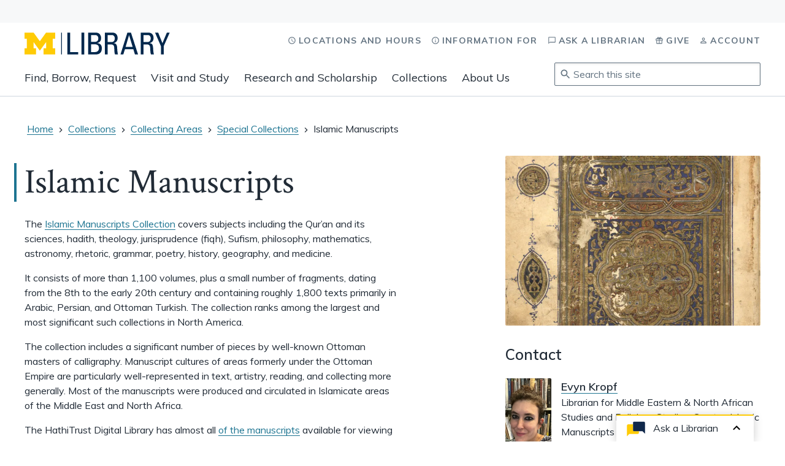

--- FILE ---
content_type: text/html; charset=UTF-8
request_url: https://www.lib.umich.edu/collections/collecting-areas/special-collections/islamic-manuscripts
body_size: 14165
content:
<!DOCTYPE html><html lang="en"><head><meta charSet="utf-8"/><meta http-equiv="x-ua-compatible" content="ie=edge"/><meta name="viewport" content="width=device-width, initial-scale=1, shrink-to-fit=no"/><meta name="generator" content="Gatsby 5.15.0"/><meta name="theme-color" content="#FFCB05"/><meta property="og:title" content="Islamic Manuscripts" data-gatsby-head="true"/><meta property="og:url" content="https://www.lib.umich.edu/collections/collecting-areas/special-collections/islamic-manuscripts" data-gatsby-head="true"/><meta name="description" content="Rich range of texts demonstrating manuscript production across historical periods and Islamicate cultural areas." data-gatsby-head="true"/><meta property="og:image" content="https://www.lib.umich.edu/static/7410f4374ac3b0afbff7d6b2281a7ad8/3b307/IslamicManuscript.jpg" data-gatsby-head="true"/><meta name="keywords" content="islam, islamic, islamicate, Qur’an, quran, koran, muslim culture, muslim, arabic, persian, ottoman turkish, calligraphy, binding, illumination, manuscript culture, manuscript production, history of the book, hadith" data-gatsby-head="true"/><meta property="og:description" content="Rich range of texts demonstrating manuscript production across historical periods and Islamicate cultural areas." data-gatsby-head="true"/><meta property="og:type" content="website" data-gatsby-head="true"/><meta property="twitter:description" content="Rich range of texts demonstrating manuscript production across historical periods and Islamicate cultural areas." data-gatsby-head="true"/><link rel="sitemap" type="application/xml" href="/sitemap-index.xml"/><style>.gatsby-image-wrapper{position:relative;overflow:hidden}.gatsby-image-wrapper picture.object-fit-polyfill{position:static!important}.gatsby-image-wrapper img{bottom:0;height:100%;left:0;margin:0;max-width:none;padding:0;position:absolute;right:0;top:0;width:100%;object-fit:cover}.gatsby-image-wrapper [data-main-image]{opacity:0;transform:translateZ(0);transition:opacity .25s linear;will-change:opacity}.gatsby-image-wrapper-constrained{display:inline-block;vertical-align:top}</style><noscript><style>.gatsby-image-wrapper noscript [data-main-image]{opacity:1!important}.gatsby-image-wrapper [data-placeholder-image]{opacity:0!important}</style></noscript><script type="module">const e="undefined"!=typeof HTMLImageElement&&"loading"in HTMLImageElement.prototype;e&&document.body.addEventListener("load",(function(e){const t=e.target;if(void 0===t.dataset.mainImage)return;if(void 0===t.dataset.gatsbyImageSsr)return;let a=null,n=t;for(;null===a&&n;)void 0!==n.parentNode.dataset.gatsbyImageWrapper&&(a=n.parentNode),n=n.parentNode;const o=a.querySelector("[data-placeholder-image]"),r=new Image;r.src=t.currentSrc,r.decode().catch((()=>{})).then((()=>{t.style.opacity=1,o&&(o.style.opacity=0,o.style.transition="opacity 500ms linear")}))}),!0);</script><link rel="icon" href="/favicon-32x32.png?v=f982c23145a9b92a0f61861d4dfbbe2a" type="image/png"/><link rel="manifest" href="/manifest.webmanifest" crossorigin="anonymous"/><link rel="apple-touch-icon" sizes="48x48" href="/icons/icon-48x48.png?v=f982c23145a9b92a0f61861d4dfbbe2a"/><link rel="apple-touch-icon" sizes="72x72" href="/icons/icon-72x72.png?v=f982c23145a9b92a0f61861d4dfbbe2a"/><link rel="apple-touch-icon" sizes="96x96" href="/icons/icon-96x96.png?v=f982c23145a9b92a0f61861d4dfbbe2a"/><link rel="apple-touch-icon" sizes="144x144" href="/icons/icon-144x144.png?v=f982c23145a9b92a0f61861d4dfbbe2a"/><link rel="apple-touch-icon" sizes="192x192" href="/icons/icon-192x192.png?v=f982c23145a9b92a0f61861d4dfbbe2a"/><link rel="apple-touch-icon" sizes="256x256" href="/icons/icon-256x256.png?v=f982c23145a9b92a0f61861d4dfbbe2a"/><link rel="apple-touch-icon" sizes="384x384" href="/icons/icon-384x384.png?v=f982c23145a9b92a0f61861d4dfbbe2a"/><link rel="apple-touch-icon" sizes="512x512" href="/icons/icon-512x512.png?v=f982c23145a9b92a0f61861d4dfbbe2a"/><link rel="stylesheet" href="https://cdn.jsdelivr.net/npm/@umich-lib/css@1.0.9/dist/umich-lib.css"/><link rel="preload" href="https://cdn.jsdelivr.net/npm/@umich-lib/web@latest/dist/umich-lib/umich-lib.esm.js" as="script"/><title data-gatsby-head="true">Islamic Manuscripts | University of Michigan Library</title><link rel="canonical" href="https://www.lib.umich.edu" data-gatsby-head="true"/><!-- Google Tag Manager -->
<script>(function(w,d,s,l,i){w[l]=w[l]||[];w[l].push({'gtm.start':
new Date().getTime(),event:'gtm.js'});var f=d.getElementsByTagName(s)[0],
j=d.createElement(s),dl=l!='dataLayer'?'&l='+l:'';j.async=true;j.src=
'https://www.googletagmanager.com/gtm.js?id='+i+dl;f.parentNode.insertBefore(j,f);
})(window,document,'script','dataLayer','GTM-TGX4VVB');</script>
<!-- End Google Tag Manager --><script>
    (function(h,o,t,j,a,r){
        h.hj=h.hj||function(){(h.hj.q=h.hj.q||[]).push(arguments)};
        h._hjSettings={hjid:1553464,hjsv:6};
        a=o.getElementsByTagName('head')[0];
        r=o.createElement('script');r.async=1;
        r.src=t+h._hjSettings.hjid+j+h._hjSettings.hjsv;
        a.appendChild(r);
    })(window,document,'https://static.hotjar.com/c/hotjar-','.js?sv=');
</script></head><body><div id="___gatsby"><div style="outline:none" tabindex="-1" id="gatsby-focus-wrapper"><style data-emotion="css 1ofm3ue">.css-1ofm3ue{display:grid;grid-template-columns:100%;grid-template-rows:auto auto 1fr;min-height:100%;}</style><div class="css-1ofm3ue"><div><style data-emotion="css gjhmmn">.css-gjhmmn{background:var(--color-blue-400);height:1px;left:-10000px;overflow:hidden;position:absolute;top:auto;width:1px;}.css-gjhmmn *:focus{outline-color:white;}.css-gjhmmn:focus-within{height:auto;padding:1rem 0;position:static;width:auto;}.css-gjhmmn:focus-within a{color:white;padding:0.5rem;-webkit-text-decoration:underline;text-decoration:underline;}.css-gjhmmn:focus-within li{text-align:center;}.css-gjhmmn:focus-within ul>li:not(:last-of-type){margin-bottom:1rem;}</style><section aria-label="Skip links" class="css-gjhmmn"><style data-emotion="css 1gbdlut">.css-1gbdlut{margin:0 auto;max-width:1280px;padding:0 1rem;width:100%;}@media only screen and (min-width: 641px){.css-1gbdlut{padding:0 2.5rem;}}</style><div class="css-1gbdlut e1unjgz32"><ul><li><a href="#maincontent">Skip to main content</a></li><li><a href="#chat">Skip to Ask a Librarian chat</a></li><li><a href="/site-map">View site map</a></li></ul></div></section><style data-emotion="css 15yqopk">.css-15yqopk{background-color:var(--color-blue-100);min-height:37px;}</style><div class="css-15yqopk"><m-universal-header></m-universal-header></div></div><style data-emotion="css-global elpcal">@import url('https://fonts.googleapis.com/css?family=Crimson+Text|Muli:400,600,700');html,body,div,span,applet,object,iframe,h1,h2,h3,h4,h5,h6,p,blockquote,pre,a,abbr,acronym,address,big,cite,code,del,dfn,em,img,ins,kbd,q,s,samp,small,strike,strong,sub,sup,tt,var,b,u,i,center,dl,dt,dd,ol,ul,li,fieldset,form,label,legend,table,caption,tbody,tfoot,thead,tr,th,td,article,aside,canvas,details,embed,figure,figcaption,footer,header,hgroup,menu,nav,output,ruby,section,summary,time,mark,audio,video{margin:0;padding:0;border:0;font-size:100%;font:inherit;vertical-align:baseline;}article,aside,details,figcaption,figure,footer,header,hgroup,menu,nav,section{display:block;}ol,ul{list-style:none;}blockquote,q{quotes:none;}blockquote:before,blockquote:after,q:before,q:after{content:'';content:none;}table{border-collapse:collapse;border-spacing:0;}button{border:none;margin:0;padding:0;width:auto;overflow:visible;background:transparent;color:inherit;font:inherit;line-height:inherit;-webkit-font-smoothing:inherit;-moz-osx-font-smoothing:inherit;-webkit-appearance:none;}body,html{padding:0;margin:0;font-size:16px;font-family:'Muli',sans-serif;line-height:1.5;color:var(--color-neutral-400);}*{-webkit-font-smoothing:antialiased;box-sizing:border-box;}a{color:inherit;-webkit-text-decoration:none;text-decoration:none;cursor:pointer;}button{cursor:pointer;}.y-spacing>*:not(:last-child){margin-bottom:2rem;}.x-spacing>*:not(:last-child){margin-right:2rem;}.layout-flex{display:-webkit-box;display:-webkit-flex;display:-ms-flexbox;display:flex;}body.stop-scroll{height:100vh;overflow:hidden;}</style><style data-emotion="css-global 1vpa52w">*:focus{outline-color:var(--color-blue-400);}[data-reach-dialog-overlay]{background:hsla(0, 0%, 0%, 0.6);z-index:999;}h1.focus{position:relative;}h1.focus:focus{outline:0;}h1.focus:focus:before{border-left:solid 4px var(--color-teal-400);content:"";height:100%;left:-0.3em;position:absolute;}html,body,#___gatsby,#___gatsby>div{height:100%;}</style><style data-emotion="css 1g5hsk5">.css-1g5hsk5{border-bottom:solid 2px var(--color-neutral-100);display:block;}@media only screen and (min-width: 1129px){.css-1g5hsk5{display:none;}}</style><header class="css-1g5hsk5"><div class="css-1gbdlut e1unjgz32"><style data-emotion="css 4wpr5f">.css-4wpr5f{display:-webkit-box;display:-webkit-flex;display:-ms-flexbox;display:flex;-webkit-box-pack:justify;-webkit-justify-content:space-between;justify-content:space-between;position:relative;}</style><div class="css-4wpr5f"><style data-emotion="css za3s3v">.css-za3s3v{-webkit-flex-shrink:1;-ms-flex-negative:1;flex-shrink:1;padding:1rem 0;}</style><div class="css-za3s3v"><style data-emotion="css 1amee4m">.css-1amee4m{line-height:0;}</style><div class="css-1amee4m"><a href="/"><style data-emotion="css wc8ygs">.css-wc8ygs{height:32px;max-width:100%;width:211px;}</style><svg viewBox="0 0 199 30" focusable="false" aria-label="University of Michigan Library" role="img" class="css-wc8ygs"><title>University of Michigan Library</title><g fill="none" fill-rule="evenodd"><g fill-rule="nonzero"><polyline fill="var(--color-maize-400)" points="20.9572917 24.7441667 12.3733333 13.0122917 12.3733333 21.5458333 15.7866667 21.5458333 15.7866667 29.973125 0 29.973125 0 21.5458333 3.19875 21.5458333 3.19875 8.425625 0 8.425625 0 0 12.4010417 0 20.9572917 11.8164583 29.5135417 0 41.9116667 0 41.9116667 8.425625 38.7110417 8.425625 38.7110417 21.5458333 41.9116667 21.5458333 41.9116667 29.973125 26.1270833 29.973125 26.1270833 21.5458333 29.5377083 21.5458333 29.5377083 13.0122917 20.9572917 24.7441667"></polyline><polyline fill="var(--color-blue-400)" points="58.6452083 30 58.6452083 0.0420833333 62.461875 0.0420833333 62.461875 26.680625 73.4579167 26.680625 73.4579167 30 58.6452083 30"></polyline><polygon fill="var(--color-blue-400)" points="77.9570833 29.9875 81.773125 29.9875 81.773125 0.0420833333 77.9570833 0.0420833333"></polygon><path d="M91.0308333,26.680625 L96.425,26.680625 C100.491042,26.680625 101.944583,23.775625 101.944583,21.5777083 C101.944583,16.8052083 98.9972917,15.9754167 95.0983333,15.9754167 L91.0308333,15.9754167 L91.0308333,26.680625 Z M91.0308333,12.655625 L96.5916667,12.655625 C99.5779167,12.6139583 101.032083,10.7891667 101.032083,7.884375 C101.032083,5.395 99.6195833,3.36145833 96.425,3.36145833 L91.0308333,3.36145833 L91.0308333,12.655625 Z M87.2135417,30 L87.2135417,0.0420833333 L96.9652083,0.0420833333 C101.114375,0.0420833333 102.524792,1.4525 103.644792,3.11291667 C104.683542,4.73125 104.848958,6.51583333 104.848958,7.095625 C104.848958,10.83 103.562917,13.320625 99.7033333,14.1910417 L99.7033333,14.399375 C103.978333,14.8972917 105.844583,17.4695833 105.844583,21.5777083 C105.844583,29.2535417 100.242708,30 96.8402083,30 L87.2135417,30 Z" fill="var(--color-blue-400)"></path><path d="M113.772708,12.9047917 L119.500625,12.9047917 C122.239792,12.9047917 123.5675,10.5397917 123.5675,7.925 C123.5675,5.76791667 122.485833,3.36145833 119.540625,3.36145833 L113.772708,3.36145833 L113.772708,12.9047917 Z M113.772708,16.2245833 L113.772708,30 L109.956458,30 L109.956458,0.0420833333 L120.28875,0.0420833333 C125.6,0.0420833333 127.465625,3.77729167 127.465625,7.51104167 C127.465625,11.0377083 125.515833,13.7347917 121.988125,14.3575 L121.988125,14.44 C125.431042,14.9795833 126.675417,16.14125 126.885,22.1570833 C126.927083,23.4435417 127.341042,28.1325 127.924167,30 L123.940833,30 C122.860417,27.9254167 123.108542,24.025625 122.777083,20.041875 C122.485833,16.3908333 119.540625,16.2245833 118.25625,16.2245833 L113.772708,16.2245833 Z" fill="var(--color-blue-400)"></path><path d="M143.173333,3.56770833 L143.09,3.56770833 L138.401042,19.5439583 L147.989375,19.5439583 L143.173333,3.56770833 Z M140.848333,0.0420833333 L145.703958,0.0420833333 L155.45625,30 L151.181875,30 L149.025417,22.8620833 L137.448958,22.8620833 L135.207292,30 L131.349167,30 L140.848333,0.0420833333 Z" fill="var(--color-blue-400)"></path><path d="M162.97875,12.9047917 L168.704583,12.9047917 C171.442292,12.9047917 172.769167,10.5397917 172.769167,7.925 C172.769167,5.76791667 171.69125,3.36145833 168.745625,3.36145833 L162.97875,3.36145833 L162.97875,12.9047917 Z M162.97875,16.2245833 L162.97875,30 L159.159375,30 L159.159375,0.0420833333 L169.491667,0.0420833333 C174.801667,0.0420833333 176.670625,3.77729167 176.670625,7.51104167 C176.670625,11.0377083 174.720208,13.7347917 171.192708,14.3575 L171.192708,14.44 C174.636458,14.9795833 175.881042,16.14125 176.087917,22.1570833 C176.1325,23.4435417 176.546458,28.1325 177.125833,30 L173.142083,30 C172.064583,27.9254167 172.314583,24.025625 171.981875,20.041875 C171.69125,16.3908333 168.745625,16.2245833 167.459583,16.2245833 L162.97875,16.2245833 Z" fill="var(--color-blue-400)"></path><polyline fill="var(--color-blue-400)" points="194.878958 0.0420833333 198.737917 0.0420833333 190.562708 18.5897917 190.562708 30 186.744583 30 186.744583 18.5897917 178.695208 0.0420833333 182.968542 0.0420833333 188.82 14.5227083 194.878958 0.0420833333"></polyline><polygon fill="var(--color-blue-400)" points="50.1395834 29.9875 51.19625 29.9875 51.19625 0 50.1395834 0"></polygon></g></g></svg></a></div></div><style data-emotion="css ozd7xs">.css-ozd7xs{-webkit-flex-shrink:0;-ms-flex-negative:0;flex-shrink:0;}</style><nav aria-label="Main and utility" class="css-ozd7xs"><style data-emotion="css 1hiuujp">.css-1hiuujp{padding:1rem 0.5rem;}</style><button class="css-1hiuujp"><style data-emotion="css 1gk7ugn">.css-1gk7ugn{display:inline-block;fill:currentColor;vertical-align:middle;}</style><svg width="32px" height="32px" viewBox="0 0 24 24" class="css-1gk7ugn e1kg542c0" aria-hidden="true"><path d="M15.5 14h-.79l-.28-.27C15.41 12.59 16 11.11 16 9.5 16 5.91 13.09 3 9.5 3S3 5.91 3 9.5 5.91 16 9.5 16c1.61 0 3.09-.59 4.23-1.57l.27.28v.79l5 4.99L20.49 19l-4.99-5zm-6 0C7.01 14 5 11.99 5 9.5S7.01 5 9.5 5 14 7.01 14 9.5 11.99 14 9.5 14z"></path></svg><span class="visually-hidden">Search this site</span></button><style data-emotion="css 2rig3">.css-2rig3{border:0;border-radius:2px;margin:1.5rem auto;max-width:82vw;padding:0;width:100%;box-shadow:0 4px 16px 0 rgba(0,0,0,0.12);}.css-2rig3 *[data-site-search-icon]{left:1.5rem;}.css-2rig3 .search-popover{max-width:82vw;position:fixed;}.css-2rig3 input{border:none;padding:0.75rem 1.5rem 0.75rem 3.5rem;}.css-2rig3[open]{display:table;}.css-2rig3::backdrop{background-color:rgba(0, 0, 0, 0.6);}</style><dialog aria-modal="true" id="dialog" class="css-2rig3"><style data-emotion="css 1d3w5wq">.css-1d3w5wq{width:100%;}</style><style data-emotion="css 2cpcsz">.css-2cpcsz{-webkit-align-items:center;-webkit-box-align:center;-ms-flex-align:center;align-items:center;display:-webkit-box;display:-webkit-flex;display:-ms-flexbox;display:flex;position:relative;}</style><form class="css-2cpcsz"><style data-emotion="css lrmxfb">.css-lrmxfb{color:var(--color-neutral-300);left:0.5rem;position:absolute;}</style><style data-emotion="css vd6oa3">.css-vd6oa3{display:inline-block;fill:currentColor;vertical-align:middle;color:var(--color-neutral-300);left:0.5rem;position:absolute;}</style><svg width="20px" height="20px" viewBox="0 0 24 24" class="css-vd6oa3 e1kg542c0" aria-hidden="true" data-site-search-icon="true"><path d="M15.5 14h-.79l-.28-.27C15.41 12.59 16 11.11 16 9.5 16 5.91 13.09 3 9.5 3S3 5.91 3 9.5 5.91 16 9.5 16c1.61 0 3.09-.59 4.23-1.57l.27.28v.79l5 4.99L20.49 19l-4.99-5zm-6 0C7.01 14 5 11.99 5 9.5S7.01 5 9.5 5 14 7.01 14 9.5 11.99 14 9.5 14z"></path></svg><label class="css-1d3w5wq"><span class="visually-hidden"><p>Search this site<!-- -->.</p><p>To access results, <style data-emotion="css bnb3n0">.css-bnb3n0{background:white;border:solid 1px var(--color-neutral-200);border-radius:4px;box-shadow:0 1px 1px rgba(0, 0, 0, 0.2),0 2px 0 0 rgba(255, 255, 255, 0.7) inset;display:inline-block;font-family:monospace;font-size:0.85rem;padding:0 0.25rem;}</style><kbd class="css-bnb3n0 e124wrrt0">tab</kbd> <!-- -->to navigate,<kbd class="css-bnb3n0 e124wrrt0">enter</kbd> <!-- -->to select,<kbd class="css-bnb3n0 e124wrrt0">esc</kbd> <!-- -->to dismiss<!-- -->.</p></span><style data-emotion="css ytkzaz">.css-ytkzaz{-webkit-align-items:center;-webkit-box-align:center;-ms-flex-align:center;align-items:center;-webkit-appearance:textfield;-moz-appearance:textfield;-ms-appearance:textfield;appearance:textfield;background:none;border:solid 1px var(--color-neutral-300);border-radius:2px;box-shadow:inset 0 1px 4px rgba(0,0,0,0.1);box-sizing:border-box;font-family:inherit;font-size:1rem;padding:0.5rem;padding-left:calc(18px + 0.75rem);width:100%;}.css-ytkzaz::-webkit-input-placeholder{color:var(--color-neutral-300);opacity:1;}.css-ytkzaz::-moz-placeholder{color:var(--color-neutral-300);opacity:1;}.css-ytkzaz:-ms-input-placeholder{color:var(--color-neutral-300);opacity:1;}.css-ytkzaz::placeholder{color:var(--color-neutral-300);opacity:1;}</style><input id="site-search-input" placeholder="Search this site" type="search" autoComplete="off" class="css-ytkzaz"/></label></form></dialog><style data-emotion="css 17iuikl">.css-17iuikl{cursor:pointer;margin-right:-0.5rem;padding:1rem 0.5rem;}</style><button aria-expanded="false" class="css-17iuikl"><svg width="32px" height="32px" viewBox="0 0 24 24" class="css-1gk7ugn e1kg542c0" aria-hidden="true"><path d="M3 18h18v-2H3v2zm0-5h18v-2H3v2zm0-7v2h18V6H3z"></path></svg><span class="visually-hidden">Navigation</span></button></nav></div></div></header><style data-emotion="css nv2djz">.css-nv2djz{border-bottom:solid 2px var(--color-neutral-100);display:block;}@media only screen and (max-width: 1128px){.css-nv2djz{display:none;}}</style><header class="css-nv2djz"><div class="css-1gbdlut e1unjgz32"><style data-emotion="css x2izm9">.css-x2izm9{padding-top:1rem;position:relative;}</style><div class="css-x2izm9"><div class="css-1amee4m"><a href="/"><style data-emotion="css 1dmvz62">.css-1dmvz62{height:36px;max-width:100%;width:237px;}</style><svg viewBox="0 0 199 30" focusable="false" aria-label="University of Michigan Library" role="img" class="css-1dmvz62"><title>University of Michigan Library</title><g fill="none" fill-rule="evenodd"><g fill-rule="nonzero"><polyline fill="var(--color-maize-400)" points="20.9572917 24.7441667 12.3733333 13.0122917 12.3733333 21.5458333 15.7866667 21.5458333 15.7866667 29.973125 0 29.973125 0 21.5458333 3.19875 21.5458333 3.19875 8.425625 0 8.425625 0 0 12.4010417 0 20.9572917 11.8164583 29.5135417 0 41.9116667 0 41.9116667 8.425625 38.7110417 8.425625 38.7110417 21.5458333 41.9116667 21.5458333 41.9116667 29.973125 26.1270833 29.973125 26.1270833 21.5458333 29.5377083 21.5458333 29.5377083 13.0122917 20.9572917 24.7441667"></polyline><polyline fill="var(--color-blue-400)" points="58.6452083 30 58.6452083 0.0420833333 62.461875 0.0420833333 62.461875 26.680625 73.4579167 26.680625 73.4579167 30 58.6452083 30"></polyline><polygon fill="var(--color-blue-400)" points="77.9570833 29.9875 81.773125 29.9875 81.773125 0.0420833333 77.9570833 0.0420833333"></polygon><path d="M91.0308333,26.680625 L96.425,26.680625 C100.491042,26.680625 101.944583,23.775625 101.944583,21.5777083 C101.944583,16.8052083 98.9972917,15.9754167 95.0983333,15.9754167 L91.0308333,15.9754167 L91.0308333,26.680625 Z M91.0308333,12.655625 L96.5916667,12.655625 C99.5779167,12.6139583 101.032083,10.7891667 101.032083,7.884375 C101.032083,5.395 99.6195833,3.36145833 96.425,3.36145833 L91.0308333,3.36145833 L91.0308333,12.655625 Z M87.2135417,30 L87.2135417,0.0420833333 L96.9652083,0.0420833333 C101.114375,0.0420833333 102.524792,1.4525 103.644792,3.11291667 C104.683542,4.73125 104.848958,6.51583333 104.848958,7.095625 C104.848958,10.83 103.562917,13.320625 99.7033333,14.1910417 L99.7033333,14.399375 C103.978333,14.8972917 105.844583,17.4695833 105.844583,21.5777083 C105.844583,29.2535417 100.242708,30 96.8402083,30 L87.2135417,30 Z" fill="var(--color-blue-400)"></path><path d="M113.772708,12.9047917 L119.500625,12.9047917 C122.239792,12.9047917 123.5675,10.5397917 123.5675,7.925 C123.5675,5.76791667 122.485833,3.36145833 119.540625,3.36145833 L113.772708,3.36145833 L113.772708,12.9047917 Z M113.772708,16.2245833 L113.772708,30 L109.956458,30 L109.956458,0.0420833333 L120.28875,0.0420833333 C125.6,0.0420833333 127.465625,3.77729167 127.465625,7.51104167 C127.465625,11.0377083 125.515833,13.7347917 121.988125,14.3575 L121.988125,14.44 C125.431042,14.9795833 126.675417,16.14125 126.885,22.1570833 C126.927083,23.4435417 127.341042,28.1325 127.924167,30 L123.940833,30 C122.860417,27.9254167 123.108542,24.025625 122.777083,20.041875 C122.485833,16.3908333 119.540625,16.2245833 118.25625,16.2245833 L113.772708,16.2245833 Z" fill="var(--color-blue-400)"></path><path d="M143.173333,3.56770833 L143.09,3.56770833 L138.401042,19.5439583 L147.989375,19.5439583 L143.173333,3.56770833 Z M140.848333,0.0420833333 L145.703958,0.0420833333 L155.45625,30 L151.181875,30 L149.025417,22.8620833 L137.448958,22.8620833 L135.207292,30 L131.349167,30 L140.848333,0.0420833333 Z" fill="var(--color-blue-400)"></path><path d="M162.97875,12.9047917 L168.704583,12.9047917 C171.442292,12.9047917 172.769167,10.5397917 172.769167,7.925 C172.769167,5.76791667 171.69125,3.36145833 168.745625,3.36145833 L162.97875,3.36145833 L162.97875,12.9047917 Z M162.97875,16.2245833 L162.97875,30 L159.159375,30 L159.159375,0.0420833333 L169.491667,0.0420833333 C174.801667,0.0420833333 176.670625,3.77729167 176.670625,7.51104167 C176.670625,11.0377083 174.720208,13.7347917 171.192708,14.3575 L171.192708,14.44 C174.636458,14.9795833 175.881042,16.14125 176.087917,22.1570833 C176.1325,23.4435417 176.546458,28.1325 177.125833,30 L173.142083,30 C172.064583,27.9254167 172.314583,24.025625 171.981875,20.041875 C171.69125,16.3908333 168.745625,16.2245833 167.459583,16.2245833 L162.97875,16.2245833 Z" fill="var(--color-blue-400)"></path><polyline fill="var(--color-blue-400)" points="194.878958 0.0420833333 198.737917 0.0420833333 190.562708 18.5897917 190.562708 30 186.744583 30 186.744583 18.5897917 178.695208 0.0420833333 182.968542 0.0420833333 188.82 14.5227083 194.878958 0.0420833333"></polyline><polygon fill="var(--color-blue-400)" points="50.1395834 29.9875 51.19625 29.9875 51.19625 0 50.1395834 0"></polygon></g></g></svg></a></div><style data-emotion="css 1h473j">.css-1h473j{-webkit-align-items:flex-end;-webkit-box-align:flex-end;-ms-flex-align:flex-end;align-items:flex-end;display:-webkit-box;display:-webkit-flex;display:-ms-flexbox;display:flex;-webkit-box-pack:justify;-webkit-justify-content:space-between;justify-content:space-between;margin-top:0.5rem;}</style><div class="css-1h473j"><nav aria-label="Main" aria-describedby="main-nav-description"><p id="main-nav-description" class="visually-hidden">Expand main navigation buttons to view related content groups and associated links.</p><style data-emotion="css 5x8yuf">.css-5x8yuf{-webkit-align-items:stretch;-webkit-box-align:stretch;-ms-flex-align:stretch;align-items:stretch;display:-webkit-box;display:-webkit-flex;display:-ms-flexbox;display:flex;}</style><ul class="css-5x8yuf"><style data-emotion="css oobfuc">.css-oobfuc{display:inline-block;}.css-oobfuc >button{margin-right:1.5rem;}</style><li class="css-oobfuc"><style data-emotion="css 463vx2">.css-463vx2{font-size:1.125rem;border-bottom:solid 3px transparent;cursor:pointer;display:inline-block;height:100%;padding-bottom:calc(1rem - 3px);padding-top:1rem;}.css-463vx2:hover{border-color:var(--color-teal-400);}</style><button aria-expanded="false" class="css-463vx2">Find, Borrow, Request</button></li><li class="css-oobfuc"><button aria-expanded="false" class="css-463vx2">Visit and Study</button></li><li class="css-oobfuc"><button aria-expanded="false" class="css-463vx2">Research and Scholarship</button></li><li class="css-oobfuc"><button aria-expanded="false" class="css-463vx2">Collections</button></li><li class="css-oobfuc"><button aria-expanded="false" class="css-463vx2">About Us</button></li></ul></nav><style data-emotion="css a1wxln">.css-a1wxln{position:absolute;right:0;top:1rem;}</style><nav aria-label="Utility" class="css-a1wxln"><ul><style data-emotion="css xe0arw">.css-xe0arw{display:inline-block;}.css-xe0arw:not(:last-child){margin-right:1rem;}</style><li class="css-xe0arw"><style data-emotion="css 1dx3ed4">.css-1dx3ed4{font-size:0.875rem;font-weight:800;letter-spacing:1.25px;text-transform:uppercase;color:var(--color-neutral-300);padding:0.75rem 0;}.css-1dx3ed4:hover .text{box-shadow:inset 0 -1px var(--color-neutral-300);}</style><a class="css-1dx3ed4" href="/locations-and-hours"><style data-emotion="css 123j6u0">.css-123j6u0{margin-right:0.25rem;margin-top:-2px;}</style><style data-emotion="css ollxxo">.css-ollxxo{display:inline-block;fill:currentColor;vertical-align:middle;margin-right:0.25rem;margin-top:-2px;}</style><svg width="14px" height="14px" viewBox="0 0 24 24" class="css-ollxxo e1kg542c0" aria-hidden="true"><path d="M12,2A10,10,0,1,0,22,12,10,10,0,0,0,12,2Zm0,18a8,8,0,1,1,8-8A8,8,0,0,1,12,20Zm.5-7.8L17,14.9l-.8,1.2L11,13V7h1.5Z"></path></svg><span class="text">Locations and Hours</span></a></li><li class="css-xe0arw"><a class="css-1dx3ed4" href="/information"><svg width="14px" height="14px" viewBox="0 0 24 24" class="css-ollxxo e1kg542c0" aria-hidden="true"><path d="M11 7h2v2h-2zm0 4h2v6h-2zm1-9C6.48 2 2 6.48 2 12s4.48 10 10 10 10-4.48 10-10S17.52 2 12 2zm0 18c-4.41 0-8-3.59-8-8s3.59-8 8-8 8 3.59 8 8-3.59 8-8 8z"></path></svg><span class="text">Information for</span></a></li><li class="css-xe0arw"><a class="css-1dx3ed4" href="/ask-librarian"><svg width="14px" height="14px" viewBox="0 0 24 24" class="css-ollxxo e1kg542c0" aria-hidden="true"><path d="M20 2H4c-1.1 0-2 .9-2 2v18l4-4h14c1.1 0 2-.9 2-2V4c0-1.1-.9-2-2-2zm0 14H6l-2 2V4h16v12z"></path></svg><span class="text">Ask a Librarian</span></a></li><li class="css-xe0arw"><a class="css-1dx3ed4" href="/give"><svg width="14px" height="14px" viewBox="0 0 24 24" class="css-ollxxo e1kg542c0" aria-hidden="true"><path d="M20,6.47h-2.2a4.35,4.35,0,0,0,.19-1A2.87,2.87,0,0,0,17.62,4a3.19,3.19,0,0,0-1.1-1.12A3,3,0,0,0,15,2.48a2.91,2.91,0,0,0-1.45.36,2.6,2.6,0,0,0-1.05,1L12,4.51l-.52-.69a2.62,2.62,0,0,0-1.08-1A2.89,2.89,0,0,0,9,2.48a2.92,2.92,0,0,0-1.48.41A3,3,0,0,0,6.4,4,2.87,2.87,0,0,0,6,5.49a4.35,4.35,0,0,0,.19,1H4a2,2,0,0,0-2,2V11A2,2,0,0,0,3.7,13v6.52a2.06,2.06,0,0,0,.57,1.45,1.94,1.94,0,0,0,1.41.58H18.32a1.91,1.91,0,0,0,1.41-.58,2.06,2.06,0,0,0,.57-1.45V13A2,2,0,0,0,22,11V8.46A2,2,0,0,0,20,6.47Zm-5.73-1.7A.92.92,0,0,1,15,4.46a.87.87,0,0,1,.69.32,1,1,0,0,1,.29.71.93.93,0,0,1-.29.7,1,1,0,0,1-.5.28.55.55,0,0,1-.19,0,.75.75,0,0,1-.21,0,1,1,0,0,1-.5-.26A1,1,0,0,1,14,5.49,1,1,0,0,1,14.31,4.77Zm-6,0A.92.92,0,0,1,9,4.46a.87.87,0,0,1,.69.32,1,1,0,0,1,.29.71.93.93,0,0,1-.29.7,1,1,0,0,1-.5.28.55.55,0,0,1-.19,0,.75.75,0,0,1-.21,0,1,1,0,0,1-.5-.26A1,1,0,0,1,8,5.49,1,1,0,0,1,8.29,4.77ZM11,19.49H5.68V13H11ZM11,11H4V8.45h7Zm7.31,8.48H13V13h5.33ZM20,11H13V8.46h7Z"></path></svg><span class="text">Give</span></a></li><li class="css-xe0arw"><a class="css-1dx3ed4" href="/account"><svg width="14px" height="14px" viewBox="0 0 24 24" class="css-ollxxo e1kg542c0" aria-hidden="true"><path d="M12 5.9c1.16 0 2.1.94 2.1 2.1s-.94 2.1-2.1 2.1S9.9 9.16 9.9 8s.94-2.1 2.1-2.1m0 9c2.97 0 6.1 1.46 6.1 2.1v1.1H5.9V17c0-.64 3.13-2.1 6.1-2.1M12 4C9.79 4 8 5.79 8 8s1.79 4 4 4 4-1.79 4-4-1.79-4-4-4zm0 9c-2.67 0-8 1.34-8 4v3h16v-3c0-2.66-5.33-4-8-4z"></path></svg><span class="text">Account</span></a></li></ul></nav><style data-emotion="css 5llynd">.css-5llynd{-webkit-flex-basis:21rem;-ms-flex-preferred-size:21rem;flex-basis:21rem;margin-bottom:1rem;}</style><div class="css-5llynd"><form class="css-2cpcsz"><svg width="20px" height="20px" viewBox="0 0 24 24" class="css-vd6oa3 e1kg542c0" aria-hidden="true" data-site-search-icon="true"><path d="M15.5 14h-.79l-.28-.27C15.41 12.59 16 11.11 16 9.5 16 5.91 13.09 3 9.5 3S3 5.91 3 9.5 5.91 16 9.5 16c1.61 0 3.09-.59 4.23-1.57l.27.28v.79l5 4.99L20.49 19l-4.99-5zm-6 0C7.01 14 5 11.99 5 9.5S7.01 5 9.5 5 14 7.01 14 9.5 11.99 14 9.5 14z"></path></svg><label class="css-1d3w5wq"><span class="visually-hidden"><p>Search this site<!-- -->.</p><p>To access results, <kbd class="css-bnb3n0 e124wrrt0">tab</kbd> <!-- -->to navigate,<kbd class="css-bnb3n0 e124wrrt0">enter</kbd> <!-- -->to select,<kbd class="css-bnb3n0 e124wrrt0">esc</kbd> <!-- -->to dismiss<!-- -->.</p></span><input id="site-search-input" placeholder="Search this site" type="search" autoComplete="off" class="css-ytkzaz"/></label></form></div></div></div></div></header><main id="maincontent"><div class="css-1gbdlut e1unjgz32"><style data-emotion="css 12444hn">.css-12444hn{padding-bottom:1rem;padding-top:1rem;}@media only screen and (min-width: 641px){.css-12444hn{padding-bottom:2rem;padding-top:2.5rem;}}</style><nav aria-label="Breadcrumb" class="css-12444hn"><style data-emotion="css 1btd3sz">@media only screen and (min-width: 641px){.css-1btd3sz >li{display:inline-block;margin-right:0.25rem;}}</style><ol class="css-1btd3sz"><style data-emotion="css z2n5gz">.css-z2n5gz{display:none;}@media only screen and (min-width: 641px){.css-z2n5gz{display:block;}}</style><li class="css-z2n5gz"><style data-emotion="css 1xe59u8">.css-1xe59u8{margin-right:0.25rem;}</style><span aria-hidden="true" class="css-1xe59u8"><style data-emotion="css 123q2ou">.css-123q2ou{display:none;}@media only screen and (min-width: 641px){.css-123q2ou{display:none;}}</style><style data-emotion="css 16b87o1">.css-16b87o1{display:inline-block;fill:currentColor;vertical-align:middle;display:none;}@media only screen and (min-width: 641px){.css-16b87o1{display:none;}}</style><svg width="16px" height="16px" viewBox="0 0 24 24" class="css-16b87o1 e1kg542c0" aria-hidden="true"><path d="M10 6L8.59 7.41 13.17 12l-4.58 4.59L10 18l6-6z"></path></svg><style data-emotion="css rd74a9">.css-rd74a9{display:inline-block;}@media only screen and (min-width: 641px){.css-rd74a9{display:none;}}</style><style data-emotion="css fb0f6s">.css-fb0f6s{display:inline-block;fill:currentColor;vertical-align:middle;display:inline-block;}@media only screen and (min-width: 641px){.css-fb0f6s{display:none;}}</style><svg width="16px" height="16px" viewBox="0 0 24 24" class="css-fb0f6s e1kg542c0" aria-hidden="true"><path d="M15.41 7.41L14 6l-6 6 6 6 1.41-1.41L10.83 12z"></path></svg></span><style data-emotion="css syedu9">.css-syedu9{box-shadow:inset 0 -1px var(--color-teal-400);color:var(--color-teal-400);}.css-syedu9:hover{box-shadow:inset 0 -2px var(--color-teal-400);}</style><a class="css-syedu9" href="/">Home</a></li><li class="css-z2n5gz"><span aria-hidden="true" class="css-1xe59u8"><style data-emotion="css 630135">.css-630135{display:none;}@media only screen and (min-width: 641px){.css-630135{display:inline-block;}}</style><style data-emotion="css 19gr8fw">.css-19gr8fw{display:inline-block;fill:currentColor;vertical-align:middle;display:none;}@media only screen and (min-width: 641px){.css-19gr8fw{display:inline-block;}}</style><svg width="16px" height="16px" viewBox="0 0 24 24" class="css-19gr8fw e1kg542c0" aria-hidden="true"><path d="M10 6L8.59 7.41 13.17 12l-4.58 4.59L10 18l6-6z"></path></svg><svg width="16px" height="16px" viewBox="0 0 24 24" class="css-fb0f6s e1kg542c0" aria-hidden="true"><path d="M15.41 7.41L14 6l-6 6 6 6 1.41-1.41L10.83 12z"></path></svg></span><a class="css-syedu9" href="/collections">Collections</a></li><li class="css-z2n5gz"><span aria-hidden="true" class="css-1xe59u8"><svg width="16px" height="16px" viewBox="0 0 24 24" class="css-19gr8fw e1kg542c0" aria-hidden="true"><path d="M10 6L8.59 7.41 13.17 12l-4.58 4.59L10 18l6-6z"></path></svg><svg width="16px" height="16px" viewBox="0 0 24 24" class="css-fb0f6s e1kg542c0" aria-hidden="true"><path d="M15.41 7.41L14 6l-6 6 6 6 1.41-1.41L10.83 12z"></path></svg></span><a class="css-syedu9" href="/collections/collecting-areas">Collecting Areas</a></li><style data-emotion="css x144zn">.css-x144zn{display:block;}@media only screen and (min-width: 641px){.css-x144zn{display:block;}}</style><li class="css-x144zn"><span aria-hidden="true" class="css-1xe59u8"><svg width="16px" height="16px" viewBox="0 0 24 24" class="css-19gr8fw e1kg542c0" aria-hidden="true"><path d="M10 6L8.59 7.41 13.17 12l-4.58 4.59L10 18l6-6z"></path></svg><svg width="16px" height="16px" viewBox="0 0 24 24" class="css-fb0f6s e1kg542c0" aria-hidden="true"><path d="M15.41 7.41L14 6l-6 6 6 6 1.41-1.41L10.83 12z"></path></svg></span><a class="css-syedu9" href="/collections/collecting-areas/special-collections">Special Collections</a></li><li class="css-z2n5gz"><span aria-hidden="true" class="css-1xe59u8"><svg width="16px" height="16px" viewBox="0 0 24 24" class="css-19gr8fw e1kg542c0" aria-hidden="true"><path d="M10 6L8.59 7.41 13.17 12l-4.58 4.59L10 18l6-6z"></path></svg><svg width="16px" height="16px" viewBox="0 0 24 24" class="css-fb0f6s e1kg542c0" aria-hidden="true"><path d="M15.41 7.41L14 6l-6 6 6 6 1.41-1.41L10.83 12z"></path></svg></span>Islamic Manuscripts</li></ol></nav></div><div class="css-1gbdlut e1unjgz32"><style data-emotion="css omdqz3">.css-omdqz3{padding-bottom:2rem;}.css-omdqz3 [data-panel-margins],.css-omdqz3 [data-panel]{padding:0;}.css-omdqz3 [data-panel] h2{margin-top:2.5rem;}@media only screen and (min-width: 1200px){.css-omdqz3{display:grid;grid-template-areas:"content side";grid-template-columns:1fr calc(25rem + 4rem);padding-bottom:3rem;}}</style><div class="css-omdqz3"><style data-emotion="css 10y8ws4">.css-10y8ws4{margin-bottom:2rem;}@media only screen and (min-width: 920px){.css-10y8ws4{grid-area:content;margin-right:2.5rem;}}</style><div class="css-10y8ws4"><style data-emotion="css 1h2kttv">.css-1h2kttv{margin-bottom:1.5rem;margin-top:0.75rem;}</style><style data-emotion="css 8ej0oo">.css-8ej0oo{font-family:Crimson Text;font-size:2.25rem;line-height:1.25;margin-bottom:1.5rem;margin-top:0.75rem;}@media only screen and (min-width: 641px){.css-8ej0oo{font-family:Crimson Text;font-size:3.5rem;line-height:1.125;}}</style><h1 class="css-8ej0oo e314yh00">Islamic Manuscripts</h1><style data-emotion="css 159vuvl">.css-159vuvl >*:not(:last-child){margin-bottom:1rem;}.css-159vuvl >h2:not(:last-child){margin-top:2.5rem;}.css-159vuvl >h3:not(:last-child){margin-top:1rem;}.css-159vuvl >h4:not(:last-child){margin-top:1rem;}.css-159vuvl >h5:not(:last-child){margin-top:1rem;}.css-159vuvl [data-umich-lib-callout]{max-width:38rem;}.css-159vuvl [data-umich-lib-callout]+[data-umich-lib-callout]{margin-top:1.5rem;}.css-159vuvl li{margin-bottom:0.5rem;}</style><div class="css-159vuvl e17mw67y0"><style data-emotion="css pnad7x">.css-pnad7x{max-width:38rem;}</style><p class="css-pnad7x e1rr8m5s0">The <a kind="default" href="https://guides.lib.umich.edu/islamicmss/about" class="css-syedu9 eoolo4o0">Islamic Manuscripts Collection</a> covers subjects including the Qur’an and its sciences, hadith, theology, jurisprudence (fiqh), Sufism, philosophy, mathematics, astronomy, rhetoric, grammar, poetry, history, geography, and medicine.</p>
<p class="css-pnad7x e1rr8m5s0">It consists of more than 1,100 volumes, plus a small number of fragments, dating from the 8th to the early 20th century and containing roughly 1,800 texts primarily in Arabic, Persian, and Ottoman Turkish. The collection ranks among the largest and most significant such collections in North America.</p>
<p class="css-pnad7x e1rr8m5s0">The collection includes a significant number of pieces by well-known Ottoman masters of calligraphy. Manuscript cultures of areas formerly under the Ottoman Empire are particularly well-represented in text, artistry, reading, and collecting more generally. Most of the manuscripts were produced and circulated in Islamicate areas of the Middle East and North Africa. </p>
<p class="css-pnad7x e1rr8m5s0">The HathiTrust Digital Library has almost all <a kind="default" href="https://babel.hathitrust.org/cgi/mb?a=listis;c=1961411403" class="css-syedu9 eoolo4o0">of the manuscripts</a> available for viewing and download.</p>
<style data-emotion="css 18oexlv">.css-18oexlv{font-size:1.5rem;font-weight:600;line-height:1.25;}</style><h2 class="css-18oexlv e314yh00">History of the collection</h2>
<p class="css-pnad7x e1rr8m5s0">The collection was established with <a kind="default" href="https://guides.lib.umich.edu/islamicmss/about" class="css-syedu9 eoolo4o0">several bulk purchases in the 1920s and ‘30s</a> beginning with the so-called Abdul Hamid and Tiflis manuscripts in 1924, the Yahuda manuscripts in 1926, and the Tracy W. McGregor manuscripts in 1933-34.</p>
</div><style data-emotion="css 9ujg1k">.css-9ujg1k{border-top:solid 1px var(--color-neutral-100);margin-bottom:2rem;margin-top:2rem;padding-top:2rem;}</style><section class="css-9ujg1k"><h2 class="css-18oexlv e314yh00">Collection and research guides</h2><style data-emotion="css 15g2oxy">.css-15g2oxy{margin-top:1rem;}</style><style data-emotion="css 1nj5rnm">.css-1nj5rnm{list-style:disc;margin:0;max-width:38rem;padding:0;margin-left:1.5rem;margin-top:1rem;}.css-1nj5rnm li:not(:last-child){margin-bottom:0.5rem;}</style><ul class="css-1nj5rnm ewuczwg1"><li><a kind="default" href="https://guides.lib.umich.edu/islamicmss/about" class="css-syedu9 eoolo4o0">Islamic Manuscripts Collection Guide </a></li><li><a kind="default" href="https://guides.lib.umich.edu/islamicmsstudies" class="css-syedu9 eoolo4o0">Islamic Manuscript Studies</a></li></ul></section><section class="css-9ujg1k"><h2 class="css-18oexlv e314yh00">Online exhibits</h2><ul class="css-1nj5rnm ewuczwg1"><li><a kind="default" href="https://exhibitions.kelsey.lsa.umich.edu/fwk/manuscripts.html" class="css-syedu9 eoolo4o0">Rare Manuscripts in A Man of Many Parts: The Life and Legacy of Francis Willey Kelsey</a></li><li><a kind="default" href="https://exhibitions.kelsey.lsa.umich.edu/pearls/list.html" class="css-syedu9 eoolo4o0">Pearls of Wisdom: The Arts of Islam at the University of Michigan</a></li><li><a kind="default" href="https://exhibitions.kelsey.lsa.umich.edu/art-science-healing/islamic.php" class="css-syedu9 eoolo4o0">Islamic Medicine: Transmission and Discovery In The Art and Science of Healing</a></li><li><a kind="default" href="http://umlib.us/handwritten" class="css-syedu9 eoolo4o0">Handwritten Heritage: Arabic Texts in Manuscript</a></li><li><a kind="default" href="https://www.early-astronomy-um.org/islamic_intro.php" class="css-syedu9 eoolo4o0">Islamic Astronomy : Early Astronomy in the University of Michigan Collections</a></li></ul></section><section class="css-9ujg1k"><h2 class="css-18oexlv e314yh00">Materials in the collection</h2><ul class="css-1nj5rnm ewuczwg1"><li><a kind="default" href="https://search.lib.umich.edu/catalog?filter.collection=Islamic+Manuscripts&amp;filter.location=Special+Collections&amp;library=All+libraries&amp;sort=date_asc" class="css-syedu9 eoolo4o0">Islamic Manuscripts in the catalog</a></li></ul></section><section class="css-9ujg1k"><h2 class="css-18oexlv e314yh00">Related links</h2><ul class="css-1nj5rnm ewuczwg1"><li><a kind="default" href="https://blogs.lib.umich.edu/blog-tags/islamic-manuscripts?blog=33181" class="css-syedu9 eoolo4o0">Islamic Manuscripts on the Beyond the Reading Room blog</a></li></ul></section></div><style data-emotion="css 1uoir0i">.css-1uoir0i >div{border:none;}</style><style data-emotion="css 1kff8xc">@media only screen and (min-width: 920px){.css-1kff8xc{grid-area:side;}}.css-1kff8xc >div{border:none;}</style><section class="css-1kff8xc"><style data-emotion="css r063b1">.css-r063b1{border-bottom:solid 1px var(--color-neutral-100);margin-bottom:2.5rem;padding-bottom:2.5rem;}@media only screen and (min-width: 1200px){.css-r063b1{border-bottom:none;border-left:solid 1px var(--color-neutral-100);padding-left:3rem;padding-bottom:0;}}</style><div class="css-r063b1"><style data-emotion="css mduau9">.css-mduau9{max-width:38rem;}</style><figure class="css-mduau9"><style data-emotion="css 18hwhiv">.css-18hwhiv{border-radius:2px;width:100%;}</style><div data-gatsby-image-wrapper="" class="gatsby-image-wrapper gatsby-image-wrapper-constrained css-18hwhiv"><div style="max-width:920px;display:block"><img alt="" role="presentation" aria-hidden="true" src="data:image/svg+xml;charset=utf-8,%3Csvg%20height=&#x27;612.95&#x27;%20width=&#x27;920&#x27;%20xmlns=&#x27;http://www.w3.org/2000/svg&#x27;%20version=&#x27;1.1&#x27;%3E%3C/svg%3E" style="max-width:100%;display:block;position:static"/></div><div aria-hidden="true" data-placeholder-image="" style="opacity:1;transition:opacity 500ms linear"></div><picture><source type="image/webp" data-srcset="/static/7410f4374ac3b0afbff7d6b2281a7ad8/b9488/IslamicManuscript.webp 200w,/static/7410f4374ac3b0afbff7d6b2281a7ad8/47294/IslamicManuscript.webp 400w,/static/7410f4374ac3b0afbff7d6b2281a7ad8/89c0d/IslamicManuscript.webp 800w" sizes="(min-width: 800px) 800px, 100vw"/><img data-gatsby-image-ssr="" data-main-image="" style="opacity:0" sizes="(min-width: 800px) 800px, 100vw" decoding="async" loading="lazy" data-src="/static/7410f4374ac3b0afbff7d6b2281a7ad8/3b307/IslamicManuscript.jpg" data-srcset="/static/7410f4374ac3b0afbff7d6b2281a7ad8/d9f52/IslamicManuscript.jpg 200w,/static/7410f4374ac3b0afbff7d6b2281a7ad8/0132d/IslamicManuscript.jpg 400w,/static/7410f4374ac3b0afbff7d6b2281a7ad8/3b307/IslamicManuscript.jpg 800w" alt="Page scan of intricately designed islamic manuscript."/></picture><noscript><picture><source type="image/webp" srcSet="/static/7410f4374ac3b0afbff7d6b2281a7ad8/b9488/IslamicManuscript.webp 200w,/static/7410f4374ac3b0afbff7d6b2281a7ad8/47294/IslamicManuscript.webp 400w,/static/7410f4374ac3b0afbff7d6b2281a7ad8/89c0d/IslamicManuscript.webp 800w" sizes="(min-width: 800px) 800px, 100vw"/><img data-gatsby-image-ssr="" data-main-image="" style="opacity:0" sizes="(min-width: 800px) 800px, 100vw" decoding="async" loading="lazy" src="/static/7410f4374ac3b0afbff7d6b2281a7ad8/3b307/IslamicManuscript.jpg" srcSet="/static/7410f4374ac3b0afbff7d6b2281a7ad8/d9f52/IslamicManuscript.jpg 200w,/static/7410f4374ac3b0afbff7d6b2281a7ad8/0132d/IslamicManuscript.jpg 400w,/static/7410f4374ac3b0afbff7d6b2281a7ad8/3b307/IslamicManuscript.jpg 800w" alt="Page scan of intricately designed islamic manuscript."/></picture></noscript><script type="module">const t="undefined"!=typeof HTMLImageElement&&"loading"in HTMLImageElement.prototype;if(t){const t=document.querySelectorAll("img[data-main-image]");for(let e of t){e.dataset.src&&(e.setAttribute("src",e.dataset.src),e.removeAttribute("data-src")),e.dataset.srcset&&(e.setAttribute("srcset",e.dataset.srcset),e.removeAttribute("data-srcset"));const t=e.parentNode.querySelectorAll("source[data-srcset]");for(let e of t)e.setAttribute("srcset",e.dataset.srcset),e.removeAttribute("data-srcset");e.complete&&(e.style.opacity=1,e.parentNode.parentNode.querySelector("[data-placeholder-image]").style.opacity=0)}}</script></div></figure><style data-emotion="css i51og3">.css-i51og3{margin-top:2rem;}</style><style data-emotion="css 16uijzt">.css-16uijzt{font-size:1.5rem;font-weight:600;line-height:1.25;margin-top:2rem;}</style><h2 class="css-16uijzt e314yh00">Contact</h2><style data-emotion="css 1dal74g">.css-1dal74g{display:-webkit-box;display:-webkit-flex;display:-ms-flexbox;display:flex;margin:1.5rem 0;}</style><section class="css-1dal74g"><style data-emotion="css tlv1cm">.css-tlv1cm{aspect-ratio:3/4;background-color:var(--color-blue-100);border-radius:2px;-webkit-flex-shrink:0;-ms-flex-negative:0;flex-shrink:0;overflow:hidden;width:75px;}</style><div data-gatsby-image-wrapper="" class="gatsby-image-wrapper gatsby-image-wrapper-constrained css-tlv1cm"><div style="max-width:640px;display:block"><img alt="" role="presentation" aria-hidden="true" src="data:image/svg+xml;charset=utf-8,%3Csvg%20height=&#x27;856&#x27;%20width=&#x27;640&#x27;%20xmlns=&#x27;http://www.w3.org/2000/svg&#x27;%20version=&#x27;1.1&#x27;%3E%3C/svg%3E" style="max-width:100%;display:block;position:static"/></div><div aria-hidden="true" data-placeholder-image="" style="opacity:1;transition:opacity 500ms linear"></div><picture><source type="image/webp" data-srcset="/static/7b809f788eeb5aed1264600f74ccbb5a/4af20/kropf%20profile%20photo%202022%2009.webp 160w,/static/7b809f788eeb5aed1264600f74ccbb5a/14b7d/kropf%20profile%20photo%202022%2009.webp 320w,/static/7b809f788eeb5aed1264600f74ccbb5a/cb27f/kropf%20profile%20photo%202022%2009.webp 640w,/static/7b809f788eeb5aed1264600f74ccbb5a/6b160/kropf%20profile%20photo%202022%2009.webp 1280w" sizes="(min-width: 640px) 640px, 100vw"/><img data-gatsby-image-ssr="" data-main-image="" style="opacity:0" sizes="(min-width: 640px) 640px, 100vw" decoding="async" loading="lazy" data-src="/static/7b809f788eeb5aed1264600f74ccbb5a/07b4c/kropf%20profile%20photo%202022%2009.jpg" data-srcset="/static/7b809f788eeb5aed1264600f74ccbb5a/47a37/kropf%20profile%20photo%202022%2009.jpg 160w,/static/7b809f788eeb5aed1264600f74ccbb5a/26ec7/kropf%20profile%20photo%202022%2009.jpg 320w,/static/7b809f788eeb5aed1264600f74ccbb5a/07b4c/kropf%20profile%20photo%202022%2009.jpg 640w,/static/7b809f788eeb5aed1264600f74ccbb5a/00fa0/kropf%20profile%20photo%202022%2009.jpg 1280w" alt="headshot of Evyn Kropf, a person with light skin, wavy dark hair, dark eyebrows and dark eyes, in front of a bookcase overflowing with books"/></picture><noscript><picture><source type="image/webp" srcSet="/static/7b809f788eeb5aed1264600f74ccbb5a/4af20/kropf%20profile%20photo%202022%2009.webp 160w,/static/7b809f788eeb5aed1264600f74ccbb5a/14b7d/kropf%20profile%20photo%202022%2009.webp 320w,/static/7b809f788eeb5aed1264600f74ccbb5a/cb27f/kropf%20profile%20photo%202022%2009.webp 640w,/static/7b809f788eeb5aed1264600f74ccbb5a/6b160/kropf%20profile%20photo%202022%2009.webp 1280w" sizes="(min-width: 640px) 640px, 100vw"/><img data-gatsby-image-ssr="" data-main-image="" style="opacity:0" sizes="(min-width: 640px) 640px, 100vw" decoding="async" loading="lazy" src="/static/7b809f788eeb5aed1264600f74ccbb5a/07b4c/kropf%20profile%20photo%202022%2009.jpg" srcSet="/static/7b809f788eeb5aed1264600f74ccbb5a/47a37/kropf%20profile%20photo%202022%2009.jpg 160w,/static/7b809f788eeb5aed1264600f74ccbb5a/26ec7/kropf%20profile%20photo%202022%2009.jpg 320w,/static/7b809f788eeb5aed1264600f74ccbb5a/07b4c/kropf%20profile%20photo%202022%2009.jpg 640w,/static/7b809f788eeb5aed1264600f74ccbb5a/00fa0/kropf%20profile%20photo%202022%2009.jpg 1280w" alt="headshot of Evyn Kropf, a person with light skin, wavy dark hair, dark eyebrows and dark eyes, in front of a bookcase overflowing with books"/></picture></noscript><script type="module">const t="undefined"!=typeof HTMLImageElement&&"loading"in HTMLImageElement.prototype;if(t){const t=document.querySelectorAll("img[data-main-image]");for(let e of t){e.dataset.src&&(e.setAttribute("src",e.dataset.src),e.removeAttribute("data-src")),e.dataset.srcset&&(e.setAttribute("srcset",e.dataset.srcset),e.removeAttribute("data-srcset"));const t=e.parentNode.querySelectorAll("source[data-srcset]");for(let e of t)e.setAttribute("srcset",e.dataset.srcset),e.removeAttribute("data-srcset");e.complete&&(e.style.opacity=1,e.parentNode.parentNode.querySelector("[data-placeholder-image]").style.opacity=0)}}</script></div><style data-emotion="css 77vupy">.css-77vupy{margin-left:1rem;}</style><div class="css-77vupy"><style data-emotion="css 2gx34d">.css-2gx34d{font-size:1.125rem;box-shadow:inset 0 -1px var(--color-teal-400);color:var(--color-neutral-400);font-weight:600;}.css-2gx34d:hover{box-shadow:inset 0 -2px var(--color-teal-400);}</style><a class="css-2gx34d" href="/users/ekropf">Evyn Kropf</a><p class="css-pnad7x e1rr8m5s0">Librarian for Middle Eastern &amp; North African Studies and Religious Studies; Curator, Islamic Manuscripts Collection</p><p><a kind="default" href="mailto:ekropf@umich.edu" class="css-syedu9 eoolo4o0">ekropf@umich.edu</a></p></div></section></div></section></div></div></main><style data-emotion="css l1z470">.css-l1z470{background:var(--color-blue-400);}.css-l1z470 *:focus{outline-color:white;}</style><footer role="contentinfo" class="css-l1z470"><style data-emotion="css 1y5pc60">.css-1y5pc60{color:white;}</style><style data-emotion="css 7jdlc1">.css-7jdlc1{margin:0 auto;max-width:1280px;padding:0 1rem;width:100%;color:white;}@media only screen and (min-width: 641px){.css-7jdlc1{padding:0 2.5rem;}}</style><div class="css-7jdlc1 e1unjgz32"><style data-emotion="css 1lncmyr">.css-1lncmyr{padding-bottom:1.5rem;padding-top:2.5rem;}.css-1lncmyr section:not(:last-of-type){margin-bottom:2rem;}.css-1lncmyr a:hover{-webkit-text-decoration:underline;text-decoration:underline;}.css-1lncmyr h2,.css-1lncmyr h3{color:var(--color-blue-200);}@media only screen and (min-width: 641px){.css-1lncmyr{-webkit-column-gap:2rem;column-gap:2rem;-webkit-columns:3;columns:3;padding-top:3rem;}.css-1lncmyr section{break-inside:avoid;margin-bottom:0;}}</style><div class="css-1lncmyr"><section><style data-emotion="css b6rv3x">.css-b6rv3x{font-size:0.875rem;font-weight:800;letter-spacing:1.25px;text-transform:uppercase;}</style><h2 class="css-b6rv3x e314yh00">University of Michigan Library</h2><nav aria-label="University of Michigan Library links"><style data-emotion="css kvjruz">.css-kvjruz{padding-top:0.75rem;}</style><ul class="css-kvjruz"><li><style data-emotion="css 17k2vmp">.css-17k2vmp{display:inline-block;padding:0.5rem 0;}</style><a href="https://www.google.com/maps/dir/?api=1&amp;destination=University of Michigan Library, 913 S. University Avenue, Ann Arbor, MI 48109" class="css-17k2vmp"><style data-emotion="css zjik7">.css-zjik7{display:-webkit-box;display:-webkit-flex;display:-ms-flexbox;display:flex;}</style><span class="css-zjik7"><style data-emotion="css 174co0">.css-174co0{-webkit-flex-shrink:0;-ms-flex-negative:0;flex-shrink:0;margin-top:-2px;width:1.75rem;}</style><span class="css-174co0"><svg width="16px" height="16px" viewBox="0 0 24 24" class="css-1gk7ugn e1kg542c0" aria-hidden="true"><path d="M12 2C8.13 2 5 5.13 5 9c0 5.25 7 13 7 13s7-7.75 7-13c0-3.87-3.13-7-7-7zm0 9.5c-1.38 0-2.5-1.12-2.5-2.5s1.12-2.5 2.5-2.5 2.5 1.12 2.5 2.5-1.12 2.5-2.5 2.5z"></path></svg></span>913 S. University Avenue<br/>Ann Arbor, MI 48109-1190</span></a></li><li><a href="tel:+1-734-764-0401" class="css-17k2vmp"><span class="css-zjik7"><span class="css-174co0"><svg width="16px" height="16px" viewBox="0 0 24 24" class="css-1gk7ugn e1kg542c0" aria-hidden="true"><path d="M6.62 10.79c1.44 2.83 3.76 5.14 6.59 6.59l2.2-2.2c.27-.27.67-.36 1.02-.24 1.12.37 2.33.57 3.57.57.55 0 1 .45 1 1V20c0 .55-.45 1-1 1-9.39 0-17-7.61-17-17 0-.55.45-1 1-1h3.5c.55 0 1 .45 1 1 0 1.25.2 2.45.57 3.57.11.35.03.74-.25 1.02l-2.2 2.2z"></path></svg></span>(734) 764-0401</span></a></li><li><a href="https://teamdynamix.umich.edu/TDClient/88/Portal/Requests/TicketRequests/NewForm?ID=1751&amp;RequestorType=Service" class="css-17k2vmp"><span class="css-zjik7"><span class="css-174co0"><svg width="16px" height="16px" viewBox="0 0 24 24" class="css-1gk7ugn e1kg542c0" aria-hidden="true"><path d="M20 4H4c-1.1 0-1.99.9-1.99 2L2 18c0 1.1.9 2 2 2h16c1.1 0 2-.9 2-2V6c0-1.1-.9-2-2-2zm0 14H4V8l8 5 8-5v10zm-8-7L4 6h16l-8 5z"></path></svg></span>Send us an email</span></a></li><li><a class="css-17k2vmp" href="/about-us/about-library/diversity-equity-inclusion-and-accessibility/accessibility"><span class="css-zjik7"><span class="css-174co0"><svg width="16px" height="16px" viewBox="0 0 24 24" class="css-1gk7ugn e1kg542c0" aria-hidden="true"><path d="M14,17H12a3,3,0,1,1-3-3V12a5,5,0,1,0,5,5Zm3-3.5H15.14l1.67-3.67A2,2,0,0,0,15,7H9.76A2,2,0,0,0,7.89,8.2L7.22,10l1.92.53L9.79,9H12l-1.83,4.1A2.07,2.07,0,0,0,12,16h5v5h2V15.5A2,2,0,0,0,17,13.5Zm0-11a2,2,0,1,1-2,2A2,2,0,0,1,17,2.54Z"></path></svg></span>Accessibility</span></a></li><li><a class="css-17k2vmp" href="/site-map"><span class="css-zjik7"><span class="css-174co0"><svg width="16px" height="16px" viewBox="0 0 24 24" class="css-1gk7ugn e1kg542c0" aria-hidden="true"><path d="M20.5 3l-.16.03L15 5.1 9 3 3.36 4.9c-.21.07-.36.25-.36.48V20.5c0 .28.22.5.5.5l.16-.03L9 18.9l6 2.1 5.64-1.9c.21-.07.36-.25.36-.48V3.5c0-.28-.22-.5-.5-.5zM15 19l-6-2.11V5l6 2.11V19z"></path></svg></span>Site map</span></a></li></ul></nav></section><section><h2 class="css-b6rv3x e314yh00">Our community</h2><nav aria-label="Our community links"><ul class="css-kvjruz"><li><a class="css-17k2vmp" href="/about-us/staff-directory"><span class="css-zjik7"><span class="css-174co0"><svg width="16px" height="16px" viewBox="0 0 24 24" class="css-1gk7ugn e1kg542c0" aria-hidden="true"><path d="M16.5 13c-1.2 0-3.07.34-4.5 1-1.43-.67-3.3-1-4.5-1C5.33 13 1 14.08 1 16.25V19h22v-2.75c0-2.17-4.33-3.25-6.5-3.25zm-4 4.5h-10v-1.25c0-.54 2.56-1.75 5-1.75s5 1.21 5 1.75v1.25zm9 0H14v-1.25c0-.46-.2-.86-.52-1.22.88-.3 1.96-.53 3.02-.53 2.44 0 5 1.21 5 1.75v1.25zM7.5 12c1.93 0 3.5-1.57 3.5-3.5S9.43 5 7.5 5 4 6.57 4 8.5 5.57 12 7.5 12zm0-5.5c1.1 0 2 .9 2 2s-.9 2-2 2-2-.9-2-2 .9-2 2-2zm9 5.5c1.93 0 3.5-1.57 3.5-3.5S18.43 5 16.5 5 13 6.57 13 8.5s1.57 3.5 3.5 3.5zm0-5.5c1.1 0 2 .9 2 2s-.9 2-2 2-2-.9-2-2 .9-2 2-2z"></path></svg></span>Staff directory</span></a></li><li><a class="css-17k2vmp" href="/about-us/work-us"><span class="css-zjik7"><span class="css-174co0"><svg width="16px" height="16px" viewBox="0 0 24 24" class="css-1gk7ugn e1kg542c0" aria-hidden="true"><path d="M20 6h-4V4c0-1.11-.89-2-2-2h-4c-1.11 0-2 .89-2 2v2H4c-1.11 0-1.99.89-1.99 2L2 19c0 1.11.89 2 2 2h16c1.11 0 2-.89 2-2V8c0-1.11-.89-2-2-2zm-6 0h-4V4h4v2z"></path></svg></span>Work for us</span></a></li><li><a href="https://apps.lib.umich.edu/blogs" class="css-17k2vmp"><span class="css-zjik7"><span class="css-174co0"><svg width="16px" height="16px" viewBox="0 0 24 24" class="css-1gk7ugn e1kg542c0" aria-hidden="true"><path d="M8.88,6.44a8.61,8.61,0,0,1,8.58,8.62H15A6.09,6.09,0,0,0,8.88,8.94Zm0-1.94a10.54,10.54,0,0,1,10.5,10.56h2.5A13,13,0,0,0,8.88,2Zm2.5,8A5.41,5.41,0,0,0,7.45,11a1.45,1.45,0,0,0-1.17.5,1.64,1.64,0,0,0-.43,1.14,1.61,1.61,0,0,0,.41,1.12,1.49,1.49,0,0,0,1.19.52,2.41,2.41,0,0,1,1.65.54,2,2,0,0,1,.6,1.53A2.32,2.32,0,0,1,9,18a2.12,2.12,0,0,1-3.13,0,2.3,2.3,0,0,1-.66-1.67v-8a1.59,1.59,0,0,0-1.62-1.7A1.65,1.65,0,0,0,2.48,7,1.61,1.61,0,0,0,2,8.27v8a5.58,5.58,0,0,0,1.6,4A5.15,5.15,0,0,0,7.47,22a5.12,5.12,0,0,0,3.85-1.68,5.58,5.58,0,0,0,1.6-4A5.09,5.09,0,0,0,11.38,12.46Z"></path></svg></span>Blogs</span></a></li><li><a href="https://www.facebook.com/pages/University-of-Michigan-Library/110483979013559" class="css-17k2vmp"><span class="css-zjik7"><span class="css-174co0"><svg width="16px" height="16px" viewBox="0 0 24 24" class="css-1gk7ugn e1kg542c0" aria-hidden="true"><path d="M20.9,2H3.1A1.1,1.1,0,0,0,2,3.1V20.9A1.1,1.1,0,0,0,3.1,22h9.58V14.25h-2.6v-3h2.6V9a3.64,3.64,0,0,1,3.88-4,20.26,20.26,0,0,1,2.33.12v2.7h-1.6c-1.25,0-1.49.59-1.49,1.47v1.92h3l-.39,3H15.8V22h5.1A1.1,1.1,0,0,0,22,20.9V3.1A1.1,1.1,0,0,0,20.9,2Z"></path></svg></span>Facebook</span></a></li><li><a href="https://bsky.app/profile/umichlibrary.bsky.social" class="css-17k2vmp"><span class="css-zjik7"><span class="css-174co0"><svg width="16px" height="16px" viewBox="0 0 24 24" class="css-1gk7ugn e1kg542c0" aria-hidden="true"><path d="M5.4,2.4c2.8,2.1,5.7,6.2,6.8,8.5,1-2.2,4.1-6.4,6.8-8.5,2-1.5,5.1-2.7,5.1,1s-.5,6.2-.7,7c-.8,3-4,3.8-6.8,3.4,4.8.8,6.1,3.5,3.4,6.3-5,5.1-7.2-1.3-7.8-2.9h0c0-.2-.1-.3-.1-.3,0,0,0,.1-.1.3h0c-.6,1.6-2.8,8.2-7.8,2.9-2.7-2.7-1.4-5.5,3.4-6.3-2.8.5-5.8-.3-6.8-3.4-.2-.9-.7-6.3-.7-7C.2-.2,3.4,1,5.4,2.4h0Z"></path></svg></span>Bluesky</span></a></li><li><a href="https://twitter.com/umichlibrary" class="css-17k2vmp"><span class="css-zjik7"><span class="css-174co0"><svg width="16px" height="16px" viewBox="0 0 24 24" class="css-1gk7ugn e1kg542c0" aria-hidden="true"><path d="M18.3,2.1h3.4l-7.4,8.4L23,21.9h-6.8l-5.3-7l-6.1,7H1.4l7.9-9L1,2.1h7l4.8,6.4L18.3,2.1z M17.1,19.9H19L6.9,4 h-2L17.1,19.9z"></path></svg></span>X (formerly Twitter)</span></a></li><li><a href="http://www.youtube.com/user/umlibrary/videos" class="css-17k2vmp"><span class="css-zjik7"><span class="css-174co0"><svg width="16px" height="16px" viewBox="0 0 24 24" class="css-1gk7ugn e1kg542c0" aria-hidden="true"><path d="M20,20.15a2.09,2.09,0,0,1-1.79,1.62A55.6,55.6,0,0,1,12,22a55.6,55.6,0,0,1-6.19-.23A2.08,2.08,0,0,1,4,20.15a17.64,17.64,0,0,1-.29-3.91h0A18.21,18.21,0,0,1,4,12.33a2.11,2.11,0,0,1,1.8-1.62A55.33,55.33,0,0,1,12,10.48a55.6,55.6,0,0,1,6.19.23A2.09,2.09,0,0,1,20,12.33a17.59,17.59,0,0,1,.29,3.91A18.26,18.26,0,0,1,20,20.15ZM8.45,13.46V12.41H5v1.05H6.14v6.35H7.26V13.46ZM10.27,2,8.92,6.45v3H7.8v-3a17.15,17.15,0,0,0-.68-2.36C6.88,3.4,6.63,2.69,6.4,2H7.58l.79,2.94L9.13,2Zm1.19,17.81V14.3h-1v4.22c-.22.31-.43.47-.64.47s-.21-.08-.23-.24a2.77,2.77,0,0,1,0-.39V14.3h-1v4.36a2.63,2.63,0,0,0,.09.82.59.59,0,0,0,.64.41,1.6,1.6,0,0,0,1.14-.68v.6Zm1.8-12.14A2.24,2.24,0,0,1,13,9a1.38,1.38,0,0,1-1.18.57A1.38,1.38,0,0,1,10.59,9a2.26,2.26,0,0,1-.31-1.32V5.72a2.18,2.18,0,0,1,.31-1.31,1.38,1.38,0,0,1,1.18-.57A1.38,1.38,0,0,1,13,4.41a2.18,2.18,0,0,1,.31,1.31Zm-1-2.15c0-.52-.15-.77-.48-.77s-.48.25-.48.77V7.86c0,.51.15.78.48.78s.48-.27.48-.78Zm3,10.44a3.72,3.72,0,0,0-.1-1.1.78.78,0,0,0-.79-.63,1.35,1.35,0,0,0-1,.6V12.41h-1v7.4h1v-.53a1.37,1.37,0,0,0,1,.61.78.78,0,0,0,.79-.61,4,4,0,0,0,.1-1.12Zm-1,2.28c0,.5-.15.75-.44.75a.71.71,0,0,1-.5-.25V15.38a.69.69,0,0,1,.5-.24c.29,0,.44.25.44.74ZM17,9.48H16V8.86a1.61,1.61,0,0,1-1.15.7.63.63,0,0,1-.65-.42,2.62,2.62,0,0,1-.09-.83V3.91h1V8a3,3,0,0,0,0,.4c0,.15.1.24.24.24s.41-.16.63-.48V3.91h1Zm2,8.42H18a5,5,0,0,1,0,.68.43.43,0,0,1-.44.41c-.35,0-.52-.26-.52-.77v-1h2V16.1a2.23,2.23,0,0,0-.3-1.3,1.53,1.53,0,0,0-2.38,0A2.15,2.15,0,0,0,16,16.1V18a2.11,2.11,0,0,0,.32,1.29,1.42,1.42,0,0,0,1.21.57,1.37,1.37,0,0,0,1.2-.59,1.21,1.21,0,0,0,.24-.6,4.94,4.94,0,0,0,0-.65Zm-1-1.49H17V15.9c0-.51.17-.76.51-.76s.5.25.5.76Z"></path></svg></span>YouTube</span></a></li></ul></nav></section><style data-emotion="css hthnzh">.css-hthnzh{border-top:solid 1px var(--color-blue-300);padding-top:2rem;}.css-hthnzh a{-webkit-text-decoration:underline;text-decoration:underline;}@media only screen and (min-width: 641px){.css-hthnzh{border:0;border-left:solid 1px var(--color-blue-300);margin-left:-2.5rem;padding:0;padding-left:2rem;}}</style><section class="css-hthnzh"><style data-emotion="css 1v4j5c2">.css-1v4j5c2{padding-bottom:0.75rem;}</style><style data-emotion="css 1p2m6qe">.css-1p2m6qe{font-size:0.875rem;font-weight:800;letter-spacing:1.25px;text-transform:uppercase;padding-bottom:0.75rem;}</style><h2 class="css-1p2m6qe e314yh00">Privacy and copyright</h2><a href="/about-us/policies/library-privacy-statement">Library Privacy Statement</a><style data-emotion="css 1achp2w">.css-1achp2w{padding-bottom:1.5rem;padding-top:0.75rem;}</style><p class="css-1achp2w">Except where otherwise noted, this work is subject to a<!-- --> <a href="http://creativecommons.org/licenses/by/4.0/">Creative Commons Attribution 4.0 license</a>. For details and exceptions, see the<!-- --> <a href="/about-us/policies/copyright-policy">Library Copyright Policy</a>.</p><p class="css-zjik7"><style data-emotion="css xkgkhs">.css-xkgkhs{height:2rem;margin-right:0.75rem;}</style><img src="/static/fdlp-fdb1d580853985c422fddb3a8aaaba2b.png" alt="" class="css-xkgkhs"/><span>Federal Depository Library Program</span></p></section></div></div><style data-emotion="css 1i964c7">.css-1i964c7{background:var(--color-blue-500);color:var(--color-blue-200);padding:1rem 0;}</style><div class="css-1i964c7"><div class="css-1gbdlut e1unjgz32"><nav aria-label="Legal and References"><style data-emotion="css 1c21toi">.css-1c21toi{display:-webkit-box;display:-webkit-flex;display:-ms-flexbox;display:flex;-webkit-box-flex-wrap:wrap;-webkit-flex-wrap:wrap;-ms-flex-wrap:wrap;flex-wrap:wrap;list-style:none;}</style><ul class="css-1c21toi"><style data-emotion="css 1fzi0ik">.css-1fzi0ik{margin-bottom:0.5rem;margin-right:2rem;margin-top:0.5rem;}</style><li class="css-1fzi0ik">© <!-- -->2026<!-- -->, Regents of the University of Michigan</li><li class="css-1fzi0ik"><style data-emotion="css 1wbll7q">.css-1wbll7q{-webkit-text-decoration:underline;text-decoration:underline;}</style><a href="/about-us/about-library/territorial-acknowledgement" class="css-1wbll7q">Territorial Acknowledgement</a></li><li class="css-1fzi0ik">Built with the<!-- --> <a href="https://design-system.lib.umich.edu/" class="css-1wbll7q">U-M Library Design System</a></li></ul></nav></div></div></footer><style data-emotion="css eivff4">.css-eivff4{display:none;}</style><div id="drupalNid" data-drupal-nid="100000238" class="css-eivff4"></div></div><m-chat id="chat"></m-chat></div><div id="gatsby-announcer" style="position:absolute;top:0;width:1px;height:1px;padding:0;overflow:hidden;clip:rect(0, 0, 0, 0);white-space:nowrap;border:0" aria-live="assertive" aria-atomic="true"></div></div><script id="gatsby-script-loader">/*<![CDATA[*/window.pagePath="/collections/collecting-areas/special-collections/islamic-manuscripts";/*]]>*/</script><!-- slice-start id="_gatsby-scripts-1" -->
          <script
            id="gatsby-chunk-mapping"
          >
            window.___chunkMapping="{\"app\":[\"/app.js\"],\"component---src-pages-404-js\":[\"/component---src-pages-404-js.js\"],\"component---src-pages-site-map-js\":[\"/component---src-pages-site-map-js.js\"],\"component---src-templates-basic-js\":[\"/component---src-templates-basic-js.js\"],\"component---src-templates-collecting-area-js\":[\"/component---src-templates-collecting-area-js.js\"],\"component---src-templates-department-js\":[\"/component---src-templates-department-js.js\"],\"component---src-templates-destination-body-js\":[\"/component---src-templates-destination-body-js.js\"],\"component---src-templates-destination-full-js\":[\"/component---src-templates-destination-full-js.js\"],\"component---src-templates-event-js\":[\"/component---src-templates-event-js.js\"],\"component---src-templates-find-study-space-js\":[\"/component---src-templates-find-study-space-js.js\"],\"component---src-templates-floor-plan-js\":[\"/component---src-templates-floor-plan-js.js\"],\"component---src-templates-fullwidth-js\":[\"/component---src-templates-fullwidth-js.js\"],\"component---src-templates-home-js\":[\"/component---src-templates-home-js.js\"],\"component---src-templates-landing-js\":[\"/component---src-templates-landing-js.js\"],\"component---src-templates-news-js\":[\"/component---src-templates-news-js.js\"],\"component---src-templates-news-landing-js\":[\"/component---src-templates-news-landing-js.js\"],\"component---src-templates-profile-js\":[\"/component---src-templates-profile-js.js\"],\"component---src-templates-section-js\":[\"/component---src-templates-section-js.js\"],\"component---src-templates-specialist-js\":[\"/component---src-templates-specialist-js.js\"],\"component---src-templates-staff-directory-js\":[\"/component---src-templates-staff-directory-js.js\"],\"component---src-templates-study-space-js\":[\"/component---src-templates-study-space-js.js\"],\"component---src-templates-visit-js\":[\"/component---src-templates-visit-js.js\"]}";
          </script>
        <script>window.___webpackCompilationHash="315feffe0021e4488c5b";</script><script src="/webpack-runtime.js" async></script><script src="/framework.js" async></script><script src="/app.js" async></script><!-- slice-end id="_gatsby-scripts-1" --><!-- Google Tag Manager (noscript) -->
<noscript><iframe src="https://www.googletagmanager.com/ns.html?id=GTM-TGX4VVB"
height="0" width="0" style="display:none;visibility:hidden"></iframe></noscript>
<!-- End Google Tag Manager (noscript) --></body></html>

--- FILE ---
content_type: text/css; charset=utf-8
request_url: https://cdn.jsdelivr.net/npm/@umich-lib/css@1.0.9/dist/umich-lib.css
body_size: 165
content:
@import url("https://fonts.googleapis.com/css?family=Crimson+Text|Muli:400,600,700");:root{--color-blue-100:#f7f8f9;--color-blue-200:#b2bec9;--color-blue-300:#4c6781;--color-blue-400:#00274c;--color-blue-500:#001324;--color-maize-100:#fff9e6;--color-maize-200:#ffea9b;--color-maize-300:#ffda50;--color-maize-400:#ffcb05;--color-maize-500:#eaba02;--color-neutral-100:#e5e9ed;--color-neutral-200:#8a96a1;--color-neutral-300:#637381;--color-neutral-400:#212b36;--color-neutral-500:#06080a;--color-teal-100:#e9f2f5;--color-teal-200:#a7cddb;--color-teal-300:#65a8bf;--color-teal-400:#1d7491;--color-teal-500:#106684;--color-orange-100:#fff1eb;--color-orange-200:#ffb899;--color-orange-300:#ff8a58;--color-orange-400:#f25f1f;--color-orange-500:#c74e1a;--color-pink-100:#fcebeb;--color-pink-200:#f29d9d;--color-pink-300:#ec6969;--color-pink-400:#d93838;--color-pink-500:#bf3232;--color-indigo-100:#eef1f9;--color-indigo-200:#aab9e3;--color-indigo-300:#7c93d4;--color-indigo-400:#506fc5;--color-indigo-500:#274391;--color-green-100:#eaf8ee;--color-green-200:#96dbaa;--color-green-300:#57bc75;--color-green-400:#20a848;--color-green-500:#198539;--font-base-family:"Muli",sans-serif;--font-second-family:"Crimson Text",serif;--bold:700;--regular:400;--semibold:600;--line-height-default:1.5;--line-height-heading:1.25;--line-height-page-heading:1.125;--text-base-size:16px;--text-xxx-large:3.5rem;--text-xx-large:2.25rem;--text-x-large:2rem;--text-large:1.75rem;--text-medium:1.5rem;--text-small:1.125rem;--text-x-small:1.125rem;--text-xx-small:1rem;--text-xxx-small:0.875rem;--space-xxx-small:2px;--space-xx-small:4px;--space-x-small:8px;--space-small:12px;--space-medium:16px;--space-large:24px;--space-x-large:32px;--space-xx-large:40px;--space-xxx-large:48px;--space-xxxx-large:64px;--space-xxxxx-large:96px;--z-space-small:rgba(0,0,0,0.2) 0px 2px 8px 0px;--z-space-medium:rgba(0,0,0,0.2) 0px 2px 16px 0px;--opacity-75:0.75;--opacity-50:0.50;--opacity-30:0.30;--radius-default:4px}.visually-hidden{position:absolute!important;height:1px;width:1px;overflow:hidden;clip:rect(1px 1px 1px 1px);clip:rect(1px,1px,1px,1px)}

--- FILE ---
content_type: application/javascript; charset=UTF-8
request_url: https://www.lib.umich.edu/0c9d97a17cb116e97e43824f83e14ed529ef870c.js
body_size: 10621
content:
"use strict";(self.webpackChunklib_umich_edu=self.webpackChunklib_umich_edu||[]).push([[931],{1154:function(e,t,n){n.d(t,{s:function(){return o},v:function(){return r}});var i=n(6540),l=n(7437);const a=(0,i.createContext)(),r=e=>{let{reducer:t,initialState:n,children:r}=e;return(0,l.Y)(a.Provider,{value:(0,i.useReducer)(t,n)},r)},o=()=>(0,i.useContext)(a)},1473:function(e,t,n){n.d(t,{A:function(){return c}});var i=n(8587),l=n(6836),a=n(6673),r=(n(6540),n(7437));const o=["node","addressData","directions","kind"],s=e=>{let{node:t}=e;const{field_room_number:n}=t,i=(e=>{let{node:t}=e;const{field_room_building:n,field_parent_location:i}=t.relationships;return n?n.title:i?i.title:null})({node:t}),l=(e=>{let{node:t}=e;const{field_floor:n}=t.relationships;if(n){const e=n.name.split(" - ");return e[e.length-1]}return null})({node:t}),a=[l,n?"Room "+n:null].filter(e=>null!==e),r=[i].filter(e=>null!==e);return a.length>0||r.lenght>0?[a.join(", "),r]:null},d=e=>{let{data:t,kind:n}=e;const{organization:i,address_line1:l,address_line2:a,locality:r,administrative_area:o,postal_code:s}=t;return[i,l,"brief"===n?null:a,r+", "+o+" "+s].filter(e=>"string"==typeof e&&e.length>0)},u=e=>{let{node:t,kind:n}=e;const{field_building_address:i}=t,{field_parent_location:l,field_room_building:a}=t.relationships;if(i&&i.address_line1.length)return d({data:i,kind:n});if(a&&a.field_building_address.address_line1.length){return d({data:a.field_building_address,kind:n})}return l?d({data:l.field_building_address,kind:n}):null};function c(e){let{node:t,addressData:n,directions:c=!1,kind:f="brief"}=e,p=(0,i.A)(e,o);const h="full"===f?s({node:t}):[];let g,m;return n?(m=d({data:n,kind:f}),g=m):(g=u({kind:f,node:t}),m=h?h.concat(g):g),(0,r.Y)("address",p,m.map((e,t)=>(0,r.Y)("p",{key:e+t},e)),c&&(0,r.Y)(a.A,{to:(0,l.A)({placeId:null,query:g.join(" ")})},"View directions"))}},1685:function(e,t,n){n.d(t,{A:function(){return r}});var i=n(7437),l=n(2647),a=n(165);n(6540);function r(e){let{data:t}=e;const{field_panel_group_layout:n,relationships:l}=t;if("50"===n){const{field_panel_group:e}=l;return(0,i.Y)(o,null,(0,i.Y)(a.Ay,{data:e}))}return null}const o=e=>{let{children:t}=e;return(0,i.Y)(l.e_,null,(0,i.Y)("div",{css:(0,i.AH)({"> *":{marginBottom:l.Es.XL,paddingBottom:l.Es.XL,[l.qs.L]:{marginBottom:l.Es["2XL"],paddingBottom:l.Es["2XL"]}},"> *:not(:last-child)":{borderBottom:"solid 1px var(--color-neutral-100)",[l.qs.L]:{border:"none",borderRight:"solid 1px var(--color-neutral-100)",paddingRight:l.Es["3XL"]}},display:"grid",[l.qs.L]:{gridGap:l.Es["3XL"],gridTemplateColumns:"1fr 1fr"},marginTop:l.Es.XL},"","")},t))}},1783:function(e,t,n){n.d(t,{A:function(){return f}});var i=n(7437),l=n(8259),a=n(9296),r=n(2677);var o=n(2647),s=n(7240),d=n(2246),u=n(6673),c=(n(6540),n(7059));function f(e){let{data:t}=e;const n=t.relationships.field_cards.map(e=>{var t;const n=(0,l.A)({node:e}),o=(0,a.A)({node:e}),s=(0,r.A)({node:e}),u=function(e){let{node:t}=e;const{relationships:n}=t;return n.field_media_image&&n.field_media_image}({node:e}),c=function(e){let{node:t}=e;return"Room "+t.field_room_number}({node:e});return{bid:e.relationships.field_room_building.id,buildingSlug:n,content:(0,i.Y)(d.A,{html:e.body.processed}),image:u.relationships.field_media_image.localFile.childImageSharp.gatsbyImageData,imageAlt:null===(t=u.field_media_image)||void 0===t?void 0:t.alt,linkDestText:o+" "+s,rid:e.relationships.field_floor.id,subtitle:o+", "+s+", "+c,title:e.title}});return(0,i.Y)("div",{css:(0,i.AH)({marginTop:o.Es.XL},"","")},n.map((e,t)=>(0,i.Y)(p,{key:"destination-"+t,card:e})))}const p=e=>{let{card:t}=e;const n=(0,c.A)(t.bid,t.rid);return(0,i.Y)("section",{css:(0,i.AH)({marginBottom:o.Es.XL,[o.qs.L]:{display:"grid",gridGap:o.Es.M,gridTemplateColumns:"18.75rem 1fr "}},"","")},(0,i.Y)(s.A,{image:t.image,alt:t.imageAlt}),(0,i.Y)("div",null,(0,i.Y)(o.DZ,{size:"S",level:2,css:(0,i.AH)({marginBottom:o.Es["2XS"]},"","")},t.title,(0,i.Y)("span",{css:(0,i.AH)(Object.assign({color:"var(--color-neutral-300)",display:"block",marginTop:o.Es["3XS"]},o.K4["3XS"]),"","")},t.subtitle)),t.content,t.buildingSlug&&(0,i.Y)("p",{css:(0,i.AH)({marginTop:o.Es.M},"","")},(0,i.Y)(u.A,{to:t.buildingSlug},"View building information")),(0,i.Y)("p",{css:(0,i.AH)({marginTop:t.buildingSlug?0:o.Es.M},"","")},(0,i.Y)(u.A,{to:n.fields.slug},"View the floor plan for ",t.linkDestText))))}},2677:function(e,t,n){function i(e){let{node:t}=e;const{field_floor:n}=t.relationships;if(n){const e=n.name.split(" - ");return e[e.length-1]}return null}n.d(t,{A:function(){return i}})},3323:function(e,t,n){n.d(t,{A:function(){return d}});var i=n(8168),l=n(8587),a=n(2647),r=n(4794),o=(n(6540),n(7437));const s=["href","state"];function d(e){let{href:t,state:n}=e,d=(0,l.A)(e,s);return t.startsWith("/")?(0,o.Y)(a.Zp,(0,i.A)({renderAnchor:e=>{let{anchorStyles:i,children:l}=e;return(0,o.Y)(r.Link,{css:i,to:t,state:n},l)}},d)):(0,o.Y)(a.Zp,(0,i.A)({href:t},d))}},3809:function(e,t,n){n.d(t,{A:function(){return f}});var i=n(7437),l=n(4506),a=(n(6910),n(2647)),r=n(3889),o=n(8483),s=n(2246),d=(n(6540),n(1154));const u=(e,t,n)=>{let i=[];const l={label:"Not available",text:"n/a"},a=[n?"Main hours":e.title],o={label:a,text:a,to:e.fields.slug};for(let s=0;s<7;s+=1){const n=new Date(t);n.setDate(t.getDate()+(s-t.getDay()));const a=(0,r.WY)({node:e,now:n});i=i.concat(a||l)}return[o].concat(i)},c=e=>{let{node:t,now:n}=e;const{field_cards:i,field_parent_card:a}=t.relationships,r=["Sun","Mon","Tue","Wed","Thu","Fri","Sat"],o=new Date(n);o.setDate(o.getDate()-o.getDay());const s=[];for(let l=0;l<7;l+=1){const e=new Date(o);e.setDate(o.getDate()+l),s.push({label:e.toLocaleString("en-US",{day:"numeric",month:"long",weekday:"long"}),subtext:e.toLocaleString("en-US",{day:"numeric",month:"short"}),text:r[e.getDay()]})}return{headings:s,rows:[u(a[0],n,!0)].concat((0,l.A)(i.sort((e,t)=>{const n=e.title.toUpperCase(),i=t.title.toUpperCase();return n<i?-1:n>i?1:0}).map(e=>u(e,n))))}};function f(e){let{data:t}=e;const[{weekOffset:n}]=(0,d.s)(),{relationships:l,field_body:r}=t;if(0===l.field_parent_card.length)return null;const[{title:u}]=l.field_parent_card;return(0,i.Y)("section",{"data-hours-panel":!0,id:(0,a.e9)(u),css:(0,i.AH)({marginBottom:a.Es["4XL"]},"","")},(0,i.Y)(a.e_,null,(0,i.Y)(a.DZ,{level:2,size:"L",css:(0,i.AH)({":target":{scrollMarginTop:"350px"},fontWeight:"700",marginBottom:a.Es["2XS"]},"","")},u),r&&(0,i.Y)(s.A,{html:r.processed}),(0,i.Y)(o.A,{data:c({node:t,now:new Date((new Date).setDate((new Date).getDate()+7*n))}),dayOfWeek:0===n&&(new Date).getDay(),location:u})))}},3889:function(e,t,n){n.d(t,{WY:function(){return a}});const i=e=>{let{hours:t}=e;if(!t)return[];const n=["paragraph__hours_exceptions","paragraph__fall_and_winter_semester_hours"],i=t.filter(e=>e.__typename===n[0]),l=t.filter(e=>e.__typename===n[1]),a=t.filter(e=>!n.includes(e.__typename));return[].concat(i,a,l).filter(e=>null!==e)},l=e=>{let{node:t,now:n}=e;const l=(e=>{let{node:t}=e;const{field_display_hours_:n}=t;if(!n)return null;const{field_hours_different_from_build:l}=t;if(l){const{field_hours_open:e}=t.relationships;return i({hours:e})}const{field_room_building:a,field_parent_location:r}=t.relationships;return a&&a.field_display_hours_?i({hours:a.relationships.field_hours_open}):r&&r.field_display_hours_?i({hours:r.relationships.field_hours_open}):a&&!a.field_display_hours_&&a.relationships.field_parent_location&&a.relationships.field_parent_location.field_display_hours_?i({hours:a.relationships.field_parent_location.relationships.field_hours_open}):r&&!r.field_display_hours_&&r.relationships.field_parent_location&&r.relationships.field_parent_location.field_display_hours_?i({hours:r.relationships.field_parent_location.relationships.field_hours_open}):null})({node:t});if(!l)return null;return l.find(e=>{if(!e.field_date_range)return null;const t=e.field_date_range.value,i=e.field_date_range.end_value,l=new Date(t.replace(/-/g,"/").replace(/T(?:[\0-\t\x0B\f\x0E-\u2027\u202A-\uD7FF\uE000-\uFFFF]|[\uD800-\uDBFF][\uDC00-\uDFFF]|[\uD800-\uDBFF](?![\uDC00-\uDFFF])|(?:[^\uD800-\uDBFF]|^)[\uDC00-\uDFFF])+/,""));l.setHours(0,0,0,0);const a=new Date(i.replace(/-/g,"/").replace(/T(?:[\0-\t\x0B\f\x0E-\u2027\u202A-\uD7FF\uE000-\uFFFF]|[\uD800-\uDBFF][\uDC00-\uDFFF]|[\uD800-\uDBFF](?![\uDC00-\uDFFF])|(?:[^\uD800-\uDBFF]|^)[\uDC00-\uDFFF])+/,""));return a.setHours(23,59,59),l<=n&&n<=a})},a=e=>{let{node:t,now:n}=e;const i=l({node:t,now:n});if(!i)return null;const a=i.field_hours_open.find(e=>e.day===n.getDay());if(!a)return null;const{starthours:r,endhours:o,comment:s}=a;if(!s&&r===o)return null;let[d,u]=[s];if(r!==o){const e=e=>{const t=e.toString(),n=t.slice(0,-2),i=t.slice(-2);let l="";l=0===Number(n)?"12":n<=12?n:(n-12).toString(),Number(i)>0&&(l+=":"+i);return l+(n>=12?"pm":"am")},t=function(t){return void 0===t&&(t="to"),[e(r)+" "+t+" "+e(o),s].filter(Boolean).join(", ")};d=t("-"),u=t()}return{label:u,text:d}}},3990:function(e,t,n){n.d(t,{A:function(){return D}});var i=n(8168),l=n(8587),a=n(7437),r=n(2647),o=n(2246);n(6540);const s=["data","children"];const d={minHeight:"16rem",[r.qs.L]:{minHeight:"25rem"}},u={backdropFilter:"blur(2px)",background:"rgba(255,255,255,0.8)"};function c(e){let{data:t}=e;const n="white"===t.field_background?u:{};return(0,a.Y)(r.e_,{css:(0,a.AH)({a:{":hover":{textDecorationThickness:"2px"},color:"var(--color-neutral-400)",textDecoration:"underline"},"a, span":{borderColor:"white",boxShadow:"none"},padding:"0",[r.qs.S]:{padding:"0"},[r.qs.M]:{padding:"0"},[r.qs.L]:{padding:"0 "+r.Es["2XL"]}},"","")},(0,a.Y)(p,{data:t,css:(0,a.AH)(Object.assign({},d),"","")},(0,a.Y)("div",{css:(0,a.AH)(Object.assign({},d,{[r.qs.M]:Object.assign({},d[r.qs.M],{alignItems:"center",display:"flex"})}),"","")},(0,a.Y)("div",{css:(0,a.AH)(Object.assign({margin:"0 auto",maxWidth:"28rem",padding:r.Es.M,[r.qs.S]:{padding:r.Es.L},[r.qs.M]:{borderRadius:"2px",margin:0,marginLeft:r.Es["2XL"],maxWidth:"100%",padding:r.Es.XL,width:"34rem"}},n),"","")},(0,a.Y)("h1",{id:"help-find",css:(0,a.AH)(Object.assign({margin:"0 auto",marginBottom:r.Es.XS},r.K4.M,{fontWeight:"700",textAlign:"center",[r.qs.M]:Object.assign({maxWidth:"100%",padding:"0"},r.K4.XL,{textAlign:"left"}),[r.qs.L]:{fontSize:"2.25rem"}}),"","")},"What can we help you find?"),(0,a.Y)(g,{labelId:"help-find"}))),(0,a.Y)(f,{data:t})))}const f=e=>{let{data:t}=e;const n=t.field_caption_text&&t.field_caption_text.processed,i=t.relationships.field_hero_images[0].field_media_image.alt;return n?(0,a.Y)("div",{css:(0,a.AH)(Object.assign({borderRadius:"2px 0 0 0",bottom:"0",padding:r.Es["2XS"]+" "+r.Es.S,position:"absolute",right:"0"},u),"","")},(0,a.Y)("figure",{"aria-hidden":i?"false":"true"},i&&(0,a.Y)("span",{className:"visually-hidden"},(0,a.Y)("img",{alt:i})),n&&(0,a.Y)("figcaption",null,(0,a.Y)(o.A,{html:n})))):null},p=e=>{let{data:t,children:n}=e,o=(0,l.A)(e,s);const{field_hero_images:d}=t.relationships,u=e=>d.find(t=>t.field_orientation===e).relationships.field_media_image.localFile.childImageSharp.gatsbyImageData.images.fallback.src;return(0,a.Y)("section",(0,i.A)({css:(0,a.AH)({backgroundColor:"var(--color-neutral-100)",backgroundImage:"url('"+u("vertical")+"')",backgroundPosition:"center top 33%",[r.qs.M]:{backgroundImage:"url('"+u("horizontal")+"')",backgroundPosition:"center left 20%"},position:"relative"},"","")},o),n)};var h={name:"1t5st9p",styles:"align-items:flex-end;display:flex;input{height:40px;}"};const g=e=>{let{labelId:t}=e;return(0,a.Y)("form",{action:"https://search.lib.umich.edu/everything",method:"get",css:(0,a.AH)({textAlign:"center",[r.qs.M]:{textAlign:"left"}},"",""),role:"search","aria-labelledby":t},(0,a.Y)("label",{htmlFor:"library-search-query",css:(0,a.AH)({display:"block",paddingBottom:r.Es.XS},"","")},"Search our"," ",(0,a.Y)("a",{href:"https://search.lib.umich.edu/catalog?utm_source=lib-home"},"catalog"),","," ",(0,a.Y)("a",{href:"https://search.lib.umich.edu/articles?utm_source=lib-home"},"articles"),", and more"),(0,a.Y)("div",{css:h},(0,a.Y)(r.pd,{id:"library-search-query",type:"search",name:"query"}),(0,a.Y)("input",{type:"hidden",name:"utm_source",value:"lib-home"}),(0,a.Y)(r.$n,{type:"submit",kind:"primary",css:(0,a.AH)({marginLeft:r.Es.XS},"","")},(0,a.Y)(r.In,{icon:"search",size:20}),(0,a.Y)("span",{className:"visually-hidden"},"Submit"))))};var m=n(6673),_=n(7140);const C=["data","children"];const Y=e=>{let{uri:t}=e;return t.includes("entity:node/")?t.split("/")[1]:null},A=e=>{let{nids:t,nid:n}=e;const i=t[n];return i?{text:i.title,to:i.slug}:null};var v={name:"xxrd89",styles:"a{:hover{box-shadow:none;text-decoration-thickness:2px;}box-shadow:none;color:white;text-decoration:underline;}color:white;text-align:center"},b={name:"12q34ru",styles:"display:inline-block;font-size:1.25rem;width:auto"};function y(e){let{data:t}=e;const n=(0,_.A)(),i=Y({uri:t.field_link&&t.field_link[0].uri}),l=A({nid:i,nids:n});return(0,a.Y)(r.e_,{css:(0,a.AH)({padding:"0",[r.qs.S]:{padding:"0"},[r.qs.M]:{padding:"0"},[r.qs.L]:{padding:"0 "+r.Es["2XL"]}},"","")},(0,a.Y)(F,{data:t},(0,a.Y)("div",{css:(0,a.AH)({display:"flex",justifyContent:"center",padding:r.Es["2XL"]+" "+r.Es.M,[r.qs.S]:{padding:r.Es["4XL"]+" "+r.Es.S}},"","")},(0,a.Y)("div",{css:v},(0,a.Y)(r.DZ,{size:"3XL",level:2,css:(0,a.AH)({marginBottom:r.Es.M},"","")},t.field_title),(0,a.Y)(o.A,{html:t.field_caption_text.processed,css:b}),l&&(0,a.Y)("div",{css:(0,a.AH)({a:{":focus, :hover":{textDecorationThickness:"4px"},textDecorationColor:"var(--color-maize-400)",textDecorationThickness:"2px"},fontSize:"1.25rem",marginTop:r.Es.M},"","")},(0,a.Y)(m.A,{to:l.to},l.text))))))}const F=e=>{let{data:t,children:n}=e,o=(0,l.A)(e,C);const{field_hero_images:s}=t.relationships,d=s.find(e=>"vertical"===e.field_orientation).relationships.field_media_image.localFile.childImageSharp.gatsbyImageData,u=s.find(e=>"horizontal"===e.field_orientation).relationships.field_media_image.localFile.childImageSharp.gatsbyImageData,c=[d,Object.assign({},u,{media:"(min-width: 720px)"})];return(0,a.Y)("section",(0,i.A)({css:(0,a.AH)({backgroundColor:"var(--color-blue-300)",backgroundImage:"url('"+c[1].images.fallback.src+"')",backgroundPosition:"center",[r.qs.S]:{backgroundSize:"cover"},position:"relative"},"","")},o),n)};function D(e){let{data:t}=e;const{field_machine_name:n}=t.relationships.field_hero_template;return"lib_search_box"===n?(0,a.Y)(c,{data:t}):"text"===n?(0,a.Y)(y,{data:t}):null}},4188:function(e,t,n){var i=n(7437),l=n(8587),a=n(2647),r=n(4794),o=n(6540);const s=["to"],d={":hover [data-link]":a.yI.description[":hover"],background:"var(--color-teal-100)",borderRadius:"2px",display:"block",padding:a.Es.M,paddingRight:a.Es.L},u=e=>{let{d:t,icon:n,children:l}=e;return(0,i.Y)(o.Fragment,null,(0,i.Y)("span",{css:(0,i.AH)({color:"var(--color-teal-400)",marginRight:a.Es.XS},"","")},t&&(0,i.Y)(a.In,{d:t,size:24}),n&&(0,i.Y)(a.In,{icon:n,size:24})),(0,i.Y)("span",{"data-link":!0,css:(0,i.AH)(Object.assign({},a.yI.description,{color:"var(--color-neutral-400)",fontSize:"1rem"}),"","")},l))};t.A=e=>{let{to:t}=e,n=(0,l.A)(e,s);return t.startsWith("/")?(0,i.Y)(r.Link,{to:t,css:d},(0,i.Y)(u,n)):(0,i.Y)("a",{href:t,css:d},(0,i.Y)(u,n))}},7140:function(e,t,n){n.d(t,{A:function(){return l}});var i=n(4794);function l(){return(0,i.useStaticQuery)("3734817164").allSitePage.edges.reduce((e,t)=>{const{pageContext:n}=t.node;if(n){const{title:t,drupal_nid:i,slug:l,tag:a}=n;if(i)return Object.assign({},e,{[i]:{drupal_nid:i,slug:l,tag:a,title:t}})}return e},{})}},7306:function(e,t,n){n.d(t,{A:function(){return c}});var i=n(7437),l=n(2647),a=n(6673),r=n(4188),o=n(165),s=(n(6540),n(7140));const d=e=>{let{uri:t}=e;return t.includes("entity:node/")?t.split("/")[1]:null},u=e=>{let{nids:t,nid:n}=e;const i=t[n];return{text:i.title,to:i.slug}};function c(e){let{data:t}=e;const{relationships:n}=t,{field_machine_name:l}=n.field_link_template,a=(0,s.A)();switch(l){case"bulleted_list":{const e=t.field_link.map(e=>{const t=d({uri:e.uri});return t?u({nid:t,nids:a}):{text:e.title,to:e.uri}}),n=t.field_view_all?{text:t.field_view_all.title,to:t.field_view_all.uri}:null,l="yes"===t.field_border;return(0,i.Y)(f,{title:t.field_title,links:e,moreLink:n,hasTopBorder:l})}case"2_column_db_link_list":return(0,i.Y)(h,{data:t});case"related_links":return(0,i.Y)(m,{data:t});default:return null}}const f=e=>{let{title:t,links:n,moreLink:r,hasTopBorder:o=!1}=e;return(0,i.Y)("section",{css:(0,i.AH)({borderTop:o?"solid 1px var(--color-neutral-100)":"none",marginBottom:l.Es.XL,marginTop:l.Es.XL,paddingTop:o?l.Es.XL:0},"","")},(0,i.Y)(l.DZ,{level:2,size:"M"},t),(0,i.Y)(l.B8,{type:"bulleted",css:(0,i.AH)({marginTop:l.Es.M},"","")},n.map((e,t)=>{let{text:n,to:l}=e;return(0,i.Y)("li",{key:"bullet-"+t},(0,i.Y)(a.A,{to:l},n))})),r&&(0,i.Y)("p",{css:(0,i.AH)({marginTop:l.Es.M},"","")},(0,i.Y)(a.A,{to:r.to},r.text)))};var p={name:"7uba5m",styles:"break-inside:avoid"};const h=e=>{let{data:t}=e;const{field_title:n,field_link:r,field_view_all:o}=t;return(0,i.Y)("section",null,(0,i.Y)(l.DZ,{level:2,size:"M"},n),(0,i.Y)("ol",{css:(0,i.AH)({columnGap:l.Es.XL,columns:"2",marginTop:l.Es.L,maxWidth:"24rem"},"","")},r.map((e,t)=>(0,i.Y)("li",{key:e.title+t,css:p},(0,i.Y)(a.A,{kind:"list",to:e.uri,css:(0,i.AH)({":hover":{"[data-text]":Object.assign({},l.yI.list[":hover"]),boxShadow:"none"},display:"block",paddingBottom:l.Es.S},"","")},(0,i.Y)("span",{"data-text":!0},e.title))))),o&&(0,i.Y)(a.A,{to:o.uri},o.title))};var g={name:"nagy27",styles:"max-width:34rem"};const m=e=>{let{data:t}=e;const{field_title:n,field_link:a}=t;return(0,i.Y)(o.Pu,{title:n},(0,i.Y)("ol",{css:(0,i.AH)({"> li:not(:last-of-type)":{marginBottom:l.Es.S}},"","")},a.map((e,t)=>(0,i.Y)("li",{key:"related-link-"+t,css:g},(0,i.Y)(_,{link:e,key:e.uri+t})))))},_=e=>{let{link:t}=e;const n=(0,s.A)(),l=d({uri:t.uri}),{text:a,to:o}=l?u({nid:l,nids:n}):{text:t.title,to:t.uri};return(0,i.Y)(r.A,{to:o,icon:"insert_link"},a)}},7596:function(e,t,n){n.d(t,{A:function(){return A}});var i=n(1736),l=n(7437),a=n(4506),r=n(644),o=(n(6910),n(4794)),s=n(2647),d=n(3323),u=n(6673),c=n(6540);const f=e=>{var t,n,i,l,a,r,o;let{newsNode:s}=e;const d=null===(t=s.relationships)||void 0===t||null===(n=t.field_media_image)||void 0===n||null===(i=n.relationships)||void 0===i||null===(l=i.field_media_image)||void 0===l||null===(a=l.localFile)||void 0===a||null===(r=a.childImageSharp)||void 0===r?void 0:r.gatsbyImageData;return{children:null===(o=s.body)||void 0===o?void 0:o.summary,href:s.fields.slug,image:d,subtitle:new Date(s.created).toLocaleString("en-US",{day:"numeric",month:"long",year:"numeric"}),title:s.title}},p=(0,r.A)("div",{target:"ej8r5eb0"})({display:"grid",gridGap:s.Es.S,gridTemplateColumns:"\n    [content-start] repeat(11, 1fr)\n    1fr [content-end]\n  ",[s.qs.S]:{gridGap:s.Es.L}},""),h=e=>{let{data:t}=e;const n=t.priorityNews.edges.length;if(0===n)return t.recentNews;const i=t.recentNews.edges.slice(0,5-n),l=t.priorityNews.edges.concat(i);return(0,a.A)(l).sort((e,t)=>Date.parse(e.node.created)<Date.parse(t.node.created)?1:Date.parse(e.node.created)>Date.parse(t.node.created)?-1:0)};function g(){const e=(0,o.useStaticQuery)("754820862");if(0===e.featuredNews.edges.length)throw new Error("\n      Unexpected data!\n\n      The homepage requires at least one news node\n      that is featured for the homepage.\n    ");const t=e.featuredNews.edges[0].node,n=f({newsNode:t}),i=h({data:e}).map(e=>{let{node:t}=e;return f({newsNode:t})}),a=e.newsLandingPage.fields.slug;return(0,l.Y)(s.e_,null,(0,l.Y)(p,{css:(0,l.AH)({margin:s.Es["3XL"]+" 0"},"","")},(0,l.Y)("div",{css:(0,l.AH)({gridColumn:"content-start / content-end",[s.qs.S]:{gridColumn:"content-start / span 6"}},"","")},(0,l.Y)(s.DZ,{level:2,size:"M",css:(0,l.AH)({marginBottom:s.Es.L},"","")},"Feature"),(0,l.Y)("div",{css:(0,l.AH)({[s.qs.S]:{borderRight:"solid 1px var(--color-neutral-100)",paddingRight:s.Es.XL}},"","")},(0,l.Y)(d.A,{title:n.title,subtitle:n.subtitle,href:n.href,image:n.image},n.children))),(0,l.Y)("div",{css:(0,l.AH)({gridColumn:"content-start / content-end",[s.qs.S]:{gridColumn:"span 6"}},"","")},(0,l.Y)(s.DZ,{level:2,size:"M",css:(0,l.AH)({marginBottom:s.Es.L,marginTop:s.Es.XL,[s.qs.S]:{marginTop:0}},"","")},"Recent news"),(0,l.Y)("ol",{css:(0,l.AH)({"> li":{marginBottom:s.Es.XL}},"","")},i.map((e,t)=>{let{title:n,subtitle:i,href:a}=e;return(0,l.Y)("li",{key:t+a},(0,l.Y)(d.A,{title:n,subtitle:i,href:a}))})),(0,l.Y)(u.A,{to:a},"View all news and stories"))))}var m=n(8168),_=n(8244),C=n(7957);function Y(){const{0:e,1:t}=(0,c.useState)(null),n=(0,o.useStaticQuery)("511501584");return(0,c.useEffect)(()=>{if(null===e){const e=(0,C.RP)({events:n.priorityEvents.nodes,onlyTodayOrAfter:!0}).concat((0,C.RP)({events:n.otherEvents.nodes,onlyTodayOrAfter:!0})),i=(0,C.RP)({events:e,onlyTodayOrAfter:!0});t(i.slice(0,3))}},[e,n.otherEvents.nodes,n.priorityEvents.nodes]),(0,l.Y)("div",{css:(0,l.AH)({marginBottom:s.Es["3XL"],marginTop:s.Es["3XL"]},"","")},(0,l.Y)(s.e_,null,(0,l.Y)(s.DZ,{level:2,size:"L"},"What’s happening?"),e&&0!==e.length?(0,l.Y)(c.Fragment,null,(0,l.Y)("div",{css:(0,l.AH)({[s.qs.S]:{display:"grid",gridGap:s.Es.XL+" "+s.Es.M,gridTemplateColumns:"repeat(auto-fill, minmax(320px, 1fr))"}},"","")},e.map((e,t)=>(0,l.Y)(_.A,(0,m.A)({},e,{displayImage:!1,hasBorder:!1,key:t})))),(0,l.Y)(u.A,{to:"/visit-and-study/events-and-exhibits/today-and-upcoming"},"View all events")):(0,l.Y)("p",{css:(0,l.AH)({marginBottom:s.Es["2XL"],marginTop:s.Es.L},"","")},"We don’t currently have any upcoming events scheduled or exhibits on display.")))}function A(e){let{data:t}=e;const n=t.field_machine_name;return"featured_and_latest_news"===n?(0,l.Y)(g,{data:t}):"ee_featured"===n?(0,l.Y)(Y,null):"ee_landing"===n?(0,l.Y)(i.A,null):null}},7957:function(e,t,n){n.d(t,{Co:function(){return l},RP:function(){return d},k5:function(){return o},p3:function(){return s}});var i=n(4506);n(6910);const l=["Exhibit","Exhibition"],a=function(e){const t={day:"numeric",month:"long",timeZone:"America/New_York"};for(var n=arguments.length,i=new Array(n>1?n-1:0),l=1;l<n;l++)i[l-1]=arguments[l];return i.includes("weekday")&&(t.weekday="long"),i.includes("year")&&(t.year="numeric"),e.toLocaleDateString("en-us",t)},r=e=>e.toLocaleTimeString("en-US",{timeStyle:"short",timeZone:"America/New_York"}),o=e=>{let{start:t,end:n,kind:i,type:o}=e;const s=new Date(t),d=new Date(n),u=r(s),c=r(d),f=s.getFullYear()===d.getFullYear(),p=a(s,"year")===a(d,"year");return l.includes(o)?f?a(s)+" - "+a(d):a(s,"year")+" - "+a(d,"year"):"brief"===i?p?a(s,"weekday")+" · "+u+" - "+c:f?a(s,"weekday")+" · "+u+" "+a(d,"weekday")+" · "+c:a(s,"weekday")+" · "+u+" - "+a(d,"weekday","year")+" · "+c:p?a(s,"weekday","year")+" from "+u+" - "+c:f?a(s,"weekday")+" · "+c+" - "+a(d,"weekday")+" · "+c:a(s,"weekday")+" · "+c+" - "+a(d,"weekday","year")+" · "+c},s=e=>{let{kind:t,node:n}=e;const i=[],{field_event_online:l,field_online_event_link:a,field_non_library_location_addre:r,relationships:o}=n,{field_event_building:s,field_event_room:d}=o||{},u=Boolean((null==r?void 0:r.organization)||s),c="brief"===t;if(l){let e="Online";u&&(e=c?"Hybrid; ":"Hybrid"),i.push({label:e}),a&&!c&&(i[0].label+=": ",i[0].css={display:"inline"},i.push({href:a.uri,label:a.title}))}if(u){var f,p,h;const e=null==d?void 0:d.title,t=null==s?void 0:s.title,n=null==d||null===(f=d.relationships)||void 0===f||null===(p=f.field_floor)||void 0===p||null===(h=p.name)||void 0===h?void 0:h.split(" - ").pop(),l=null!=d&&d.field_room_number?"Room "+d.field_room_number:null,{organization:a,address_line1:o,locality:u,administrative_area:g,postal_code:m}=r,_=[o,u,[g,m].filter(Boolean).join(" ")].filter(Boolean).join(", ");if(e){const a=[t,n,l].filter(Boolean).join(", ");c?i.push({label:[e,t].filter(Boolean).join(", ")}):(i.push({label:e}),i.push({className:"margin-top-none",label:a,locality:_}))}else i.push({label:a}),i.push({className:"margin-top-none",label:_,locality:_})}return i},d=e=>{let{events:t,onlyTodayOrAfter:n=!1}=e;const l=(0,i.A)(t).filter((e,t,n)=>n.findIndex(t=>t.id===e.id)===t);let a=[];l.forEach(e=>{if(e.field_event_date_s_.length>1){e.field_event_date_s_.forEach(t=>{a=a.concat([Object.assign({},e,{fieldEventDateS:[t]})])})}else a=a.concat([e])});const r=(0,i.A)(a).sort((e,t)=>{const n=e.fieldEventDateS?e.fieldEventDateS[0].value:e.field_event_date_s_[0].value,i=t.fieldEventDateS?t.fieldEventDateS[0].value:t.field_event_date_s_[0].value;return new Date(n)<new Date(i)?-1:new Date(n)>new Date(i)?1:0});if(n){const e=e=>new Date(e.fieldEventDateS?e.fieldEventDateS[0].end_value:e.field_event_date_s_[0].end_value)>new Date((new Date).toLocaleString("en",{timeZone:"America/New_York"}));return r.filter(e)}return r}},8244:function(e,t,n){n.d(t,{A:function(){return u}});var i=n(7437),l=n(7957),a=n(2647),r=n(7240),o=n(6673);n(6540);var s={name:"1r7keks",styles:"order:1"},d={name:"1deol1s",styles:"color:var(--color-neutral-300)"};function u(e){const{displayImage:t=!0,title:n,relationships:u,body:c,fields:f,fieldEventDateS:p,field_event_date_s_:h,hasBorder:g=!0}=e,m=u.field_media_image&&u.field_media_image.relationships.field_media_image,_=m?m.localFile.childImageSharp.gatsbyImageData:null,C=p?p[0].value:h[0].value,Y=p?p[0].end_value:h[0].end_value,A=u.field_event_type.name,v=l.Co.includes(A),b=g,y=(0,l.k5)({end:Y,kind:"brief",start:C,type:A}),F=(0,l.p3)({kind:"brief",node:e}),D=f.slug;return(0,i.Y)("section",{css:(0,i.AH)({borderBottom:b?"solid 1px var(--color-neutral-100)":"",marginTop:a.Es.L,[a.qs.L]:{display:t?"grid":"block",gridGap:a.Es.M,gridTemplateColumns:"16rem 1fr "},paddingBottom:a.Es.L},"","")},t&&(0,i.Y)(r.A,{image:_}),(0,i.Y)("div",null,(0,i.Y)(a.DZ,{size:"S",level:3,css:(0,i.AH)({display:"flex",flexDirection:"column",marginBottom:a.Es["2XS"]},"","")},(0,i.Y)("span",{css:s},(0,i.Y)(o.A,{to:D,kind:"description"},n)),(0,i.Y)("span",{css:(0,i.AH)(Object.assign({color:"var(--color-neutral-300)",display:"block",marginTop:a.Es["3XS"],order:0},a.K4["3XS"]),"","")},y)),(0,i.Y)("p",{css:(0,i.AH)({color:"var(--color-neutral-300)",marginTop:a.Es["2XS"]},"","")},c.summary),(0,i.Y)("p",{css:(0,i.AH)({marginTop:a.Es["2XS"]},"","")},(0,i.Y)("span",{css:(0,i.AH)({color:"var(--color-neutral-300)",marginRight:a.Es.L},"","")},(0,i.Y)(a.In,{icon:"address"}),(0,i.Y)("span",{css:(0,i.AH)({marginLeft:a.Es.XS},"","")},(0,i.Y)("span",{className:"visually-hidden"},"Where: "),F.map(e=>e.label))),!v&&(0,i.Y)("span",{css:d},(0,i.Y)(a.In,{icon:"sell"}),(0,i.Y)("span",{css:(0,i.AH)({marginLeft:a.Es.XS},"","")},(0,i.Y)("span",{className:"visually-hidden"},"Event type: "),A)))))}},9296:function(e,t,n){function i(e){let{node:t}=e;const{field_parent_location:n,field_room_building:i}=t.relationships;return n?n.title:i?i.title:null}n.d(t,{A:function(){return i}})},9349:function(e,t,n){n.d(t,{A:function(){return r}});var i=n(6540),l=n(3889),a=n(7437);function r(e){let{node:t}=e;const{0:n,1:r}=(0,i.useState)(!1);if((0,i.useEffect)(()=>{r(!0)},[n]),!n)return(0,a.Y)(i.Fragment,null,"…");const o=new Date,s=(0,l.WY)({node:t,now:o});return s?(0,a.Y)("span",null,"Today: ",s.text):"Today: n/a"}},9538:function(e,t,n){var i=n(644),l=(n(6540),n(7437));const a=(0,i.A)("svg",{target:"e1potb7s0"})(e=>{let{customCss:t}=e;return t},";");t.A=e=>{let{width:t="100%",height:n="100%"}=e;return(0,l.Y)(a,{xmlns:"http://www.w3.org/2000/svg",width:t,height:n,viewBox:"0 0 216 60",fill:"none"},(0,l.Y)("path",{d:"M3.92676 7.89474C6.09544 7.89474 7.85351 6.12744 7.85351 3.94737C7.85351 1.7673 6.09544 0 3.92676 0C1.75807 0 0 1.7673 0 3.94737C0 6.12744 1.75807 7.89474 3.92676 7.89474Z",fill:"#FFDA50"}),(0,l.Y)("path",{d:"M21.2041 7.89474C23.3728 7.89474 25.1309 6.12744 25.1309 3.94737C25.1309 1.7673 23.3728 0 21.2041 0C19.0354 0 17.2773 1.7673 17.2773 3.94737C17.2773 6.12744 19.0354 7.89474 21.2041 7.89474Z",fill:"#FFDA50"}),(0,l.Y)("path",{d:"M38.4824 7.89474C40.6511 7.89474 42.4092 6.12744 42.4092 3.94737C42.4092 1.7673 40.6511 0 38.4824 0C36.3137 0 34.5557 1.7673 34.5557 3.94737C34.5557 6.12744 36.3137 7.89474 38.4824 7.89474Z",fill:"#FFDA50"}),(0,l.Y)("path",{d:"M55.7598 7.89474C57.9285 7.89474 59.6865 6.12744 59.6865 3.94737C59.6865 1.7673 57.9285 0 55.7598 0C53.5911 0 51.833 1.7673 51.833 3.94737C51.833 6.12744 53.5911 7.89474 55.7598 7.89474Z",fill:"#FFDA50"}),(0,l.Y)("path",{d:"M73.0381 7.89474C75.2068 7.89474 76.9648 6.12744 76.9648 3.94737C76.9648 1.7673 75.2068 0 73.0381 0C70.8694 0 69.1113 1.7673 69.1113 3.94737C69.1113 6.12744 70.8694 7.89474 73.0381 7.89474Z",fill:"#FFDA50"}),(0,l.Y)("path",{d:"M90.3154 7.89474C92.4841 7.89474 94.2422 6.12744 94.2422 3.94737C94.2422 1.7673 92.4841 0 90.3154 0C88.1467 0 86.3887 1.7673 86.3887 3.94737C86.3887 6.12744 88.1467 7.89474 90.3154 7.89474Z",fill:"#FFDA50"}),(0,l.Y)("path",{d:"M107.593 7.89474C109.761 7.89474 111.52 6.12744 111.52 3.94737C111.52 1.7673 109.761 0 107.593 0C105.424 0 103.666 1.7673 103.666 3.94737C103.666 6.12744 105.424 7.89474 107.593 7.89474Z",fill:"#FFDA50"}),(0,l.Y)("path",{d:"M124.871 7.89474C127.04 7.89474 128.798 6.12744 128.798 3.94737C128.798 1.7673 127.04 0 124.871 0C122.702 0 120.944 1.7673 120.944 3.94737C120.944 6.12744 122.702 7.89474 124.871 7.89474Z",fill:"#FFDA50"}),(0,l.Y)("path",{d:"M142.148 7.89474C144.317 7.89474 146.075 6.12744 146.075 3.94737C146.075 1.7673 144.317 0 142.148 0C139.98 0 138.222 1.7673 138.222 3.94737C138.222 6.12744 139.98 7.89474 142.148 7.89474Z",fill:"#FFDA50"}),(0,l.Y)("path",{d:"M159.427 7.89474C161.595 7.89474 163.354 6.12744 163.354 3.94737C163.354 1.7673 161.595 0 159.427 0C157.258 0 155.5 1.7673 155.5 3.94737C155.5 6.12744 157.258 7.89474 159.427 7.89474Z",fill:"#FFDA50"}),(0,l.Y)("path",{d:"M176.704 7.89474C178.873 7.89474 180.631 6.12744 180.631 3.94737C180.631 1.7673 178.873 0 176.704 0C174.535 0 172.777 1.7673 172.777 3.94737C172.777 6.12744 174.535 7.89474 176.704 7.89474Z",fill:"#FFDA50"}),(0,l.Y)("path",{d:"M193.981 7.89474C196.15 7.89474 197.908 6.12744 197.908 3.94737C197.908 1.7673 196.15 0 193.981 0C191.813 0 190.055 1.7673 190.055 3.94737C190.055 6.12744 191.813 7.89474 193.981 7.89474Z",fill:"#FFDA50"}),(0,l.Y)("path",{d:"M211.26 7.89474C213.428 7.89474 215.187 6.12744 215.187 3.94737C215.187 1.7673 213.428 0 211.26 0C209.091 0 207.333 1.7673 207.333 3.94737C207.333 6.12744 209.091 7.89474 211.26 7.89474Z",fill:"#FFDA50"}),(0,l.Y)("path",{d:"M3.92676 25.2632C6.09544 25.2632 7.85351 23.4959 7.85351 21.3158C7.85351 19.1357 6.09544 17.3684 3.92676 17.3684C1.75807 17.3684 0 19.1357 0 21.3158C0 23.4959 1.75807 25.2632 3.92676 25.2632Z",fill:"#FFDA50"}),(0,l.Y)("path",{d:"M21.2041 25.2634C23.3728 25.2634 25.1309 23.4961 25.1309 21.316C25.1309 19.136 23.3728 17.3687 21.2041 17.3687C19.0354 17.3687 17.2773 19.136 17.2773 21.316C17.2773 23.4961 19.0354 25.2634 21.2041 25.2634Z",fill:"#FFDA50"}),(0,l.Y)("path",{d:"M38.4824 25.2634C40.6511 25.2634 42.4092 23.4961 42.4092 21.316C42.4092 19.136 40.6511 17.3687 38.4824 17.3687C36.3137 17.3687 34.5557 19.136 34.5557 21.316C34.5557 23.4961 36.3137 25.2634 38.4824 25.2634Z",fill:"#FFDA50"}),(0,l.Y)("path",{d:"M55.7598 25.2634C57.9285 25.2634 59.6865 23.4961 59.6865 21.316C59.6865 19.136 57.9285 17.3687 55.7598 17.3687C53.5911 17.3687 51.833 19.136 51.833 21.316C51.833 23.4961 53.5911 25.2634 55.7598 25.2634Z",fill:"#FFDA50"}),(0,l.Y)("path",{d:"M73.0381 25.2634C75.2068 25.2634 76.9648 23.4961 76.9648 21.316C76.9648 19.136 75.2068 17.3687 73.0381 17.3687C70.8694 17.3687 69.1113 19.136 69.1113 21.316C69.1113 23.4961 70.8694 25.2634 73.0381 25.2634Z",fill:"#FFDA50"}),(0,l.Y)("path",{d:"M90.3154 25.2632C92.4841 25.2632 94.2422 23.4959 94.2422 21.3158C94.2422 19.1357 92.4841 17.3684 90.3154 17.3684C88.1467 17.3684 86.3887 19.1357 86.3887 21.3158C86.3887 23.4959 88.1467 25.2632 90.3154 25.2632Z",fill:"#FFDA50"}),(0,l.Y)("path",{d:"M107.593 25.2634C109.761 25.2634 111.52 23.4961 111.52 21.316C111.52 19.136 109.761 17.3687 107.593 17.3687C105.424 17.3687 103.666 19.136 103.666 21.316C103.666 23.4961 105.424 25.2634 107.593 25.2634Z",fill:"#FFDA50"}),(0,l.Y)("path",{d:"M124.871 25.2634C127.04 25.2634 128.798 23.4961 128.798 21.316C128.798 19.136 127.04 17.3687 124.871 17.3687C122.702 17.3687 120.944 19.136 120.944 21.316C120.944 23.4961 122.702 25.2634 124.871 25.2634Z",fill:"#FFDA50"}),(0,l.Y)("path",{d:"M142.148 25.2634C144.317 25.2634 146.075 23.4961 146.075 21.316C146.075 19.136 144.317 17.3687 142.148 17.3687C139.98 17.3687 138.222 19.136 138.222 21.316C138.222 23.4961 139.98 25.2634 142.148 25.2634Z",fill:"#FFDA50"}),(0,l.Y)("path",{d:"M159.427 25.2634C161.595 25.2634 163.354 23.4961 163.354 21.316C163.354 19.136 161.595 17.3687 159.427 17.3687C157.258 17.3687 155.5 19.136 155.5 21.316C155.5 23.4961 157.258 25.2634 159.427 25.2634Z",fill:"#FFDA50"}),(0,l.Y)("path",{d:"M176.704 25.2632C178.873 25.2632 180.631 23.4959 180.631 21.3158C180.631 19.1357 178.873 17.3684 176.704 17.3684C174.535 17.3684 172.777 19.1357 172.777 21.3158C172.777 23.4959 174.535 25.2632 176.704 25.2632Z",fill:"#FFDA50"}),(0,l.Y)("path",{d:"M193.981 25.2634C196.15 25.2634 197.908 23.4961 197.908 21.316C197.908 19.136 196.15 17.3687 193.981 17.3687C191.813 17.3687 190.055 19.136 190.055 21.316C190.055 23.4961 191.813 25.2634 193.981 25.2634Z",fill:"#FFDA50"}),(0,l.Y)("path",{d:"M211.26 25.2634C213.428 25.2634 215.187 23.4961 215.187 21.316C215.187 19.136 213.428 17.3687 211.26 17.3687C209.091 17.3687 207.333 19.136 207.333 21.316C207.333 23.4961 209.091 25.2634 211.26 25.2634Z",fill:"#FFDA50"}),(0,l.Y)("path",{d:"M3.92676 42.6316C6.09544 42.6316 7.85351 40.8643 7.85351 38.6842C7.85351 36.5041 6.09544 34.7368 3.92676 34.7368C1.75807 34.7368 0 36.5041 0 38.6842C0 40.8643 1.75807 42.6316 3.92676 42.6316Z",fill:"#FFDA50"}),(0,l.Y)("path",{d:"M21.2041 42.6316C23.3728 42.6316 25.1309 40.8643 25.1309 38.6842C25.1309 36.5041 23.3728 34.7368 21.2041 34.7368C19.0354 34.7368 17.2773 36.5041 17.2773 38.6842C17.2773 40.8643 19.0354 42.6316 21.2041 42.6316Z",fill:"#FFDA50"}),(0,l.Y)("path",{d:"M38.4824 42.6316C40.6511 42.6316 42.4092 40.8643 42.4092 38.6842C42.4092 36.5041 40.6511 34.7368 38.4824 34.7368C36.3137 34.7368 34.5557 36.5041 34.5557 38.6842C34.5557 40.8643 36.3137 42.6316 38.4824 42.6316Z",fill:"#FFDA50"}),(0,l.Y)("path",{d:"M55.7598 42.6316C57.9285 42.6316 59.6865 40.8643 59.6865 38.6842C59.6865 36.5041 57.9285 34.7368 55.7598 34.7368C53.5911 34.7368 51.833 36.5041 51.833 38.6842C51.833 40.8643 53.5911 42.6316 55.7598 42.6316Z",fill:"#FFDA50"}),(0,l.Y)("path",{d:"M73.0381 42.6316C75.2068 42.6316 76.9648 40.8643 76.9648 38.6842C76.9648 36.5041 75.2068 34.7368 73.0381 34.7368C70.8694 34.7368 69.1113 36.5041 69.1113 38.6842C69.1113 40.8643 70.8694 42.6316 73.0381 42.6316Z",fill:"#FFDA50"}),(0,l.Y)("path",{d:"M90.3154 42.6316C92.4841 42.6316 94.2422 40.8643 94.2422 38.6842C94.2422 36.5041 92.4841 34.7368 90.3154 34.7368C88.1467 34.7368 86.3887 36.5041 86.3887 38.6842C86.3887 40.8643 88.1467 42.6316 90.3154 42.6316Z",fill:"#FFDA50"}),(0,l.Y)("path",{d:"M107.593 42.6316C109.761 42.6316 111.52 40.8643 111.52 38.6842C111.52 36.5041 109.761 34.7368 107.593 34.7368C105.424 34.7368 103.666 36.5041 103.666 38.6842C103.666 40.8643 105.424 42.6316 107.593 42.6316Z",fill:"#FFDA50"}),(0,l.Y)("path",{d:"M124.871 42.6316C127.04 42.6316 128.798 40.8643 128.798 38.6842C128.798 36.5041 127.04 34.7368 124.871 34.7368C122.702 34.7368 120.944 36.5041 120.944 38.6842C120.944 40.8643 122.702 42.6316 124.871 42.6316Z",fill:"#FFDA50"}),(0,l.Y)("path",{d:"M142.148 42.6316C144.317 42.6316 146.075 40.8643 146.075 38.6842C146.075 36.5041 144.317 34.7368 142.148 34.7368C139.98 34.7368 138.222 36.5041 138.222 38.6842C138.222 40.8643 139.98 42.6316 142.148 42.6316Z",fill:"#FFDA50"}),(0,l.Y)("path",{d:"M159.427 42.6316C161.595 42.6316 163.354 40.8643 163.354 38.6842C163.354 36.5041 161.595 34.7368 159.427 34.7368C157.258 34.7368 155.5 36.5041 155.5 38.6842C155.5 40.8643 157.258 42.6316 159.427 42.6316Z",fill:"#FFDA50"}),(0,l.Y)("path",{d:"M176.704 42.6316C178.873 42.6316 180.631 40.8643 180.631 38.6842C180.631 36.5041 178.873 34.7368 176.704 34.7368C174.535 34.7368 172.777 36.5041 172.777 38.6842C172.777 40.8643 174.535 42.6316 176.704 42.6316Z",fill:"#FFDA50"}),(0,l.Y)("path",{d:"M193.981 42.6316C196.15 42.6316 197.908 40.8643 197.908 38.6842C197.908 36.5041 196.15 34.7368 193.981 34.7368C191.813 34.7368 190.055 36.5041 190.055 38.6842C190.055 40.8643 191.813 42.6316 193.981 42.6316Z",fill:"#FFDA50"}),(0,l.Y)("path",{d:"M211.26 42.6316C213.428 42.6316 215.187 40.8643 215.187 38.6842C215.187 36.5041 213.428 34.7368 211.26 34.7368C209.091 34.7368 207.333 36.5041 207.333 38.6842C207.333 40.8643 209.091 42.6316 211.26 42.6316Z",fill:"#FFDA50"}),(0,l.Y)("path",{d:"M3.92676 60C6.09544 60 7.85351 58.2327 7.85351 56.0526C7.85351 53.8726 6.09544 52.1053 3.92676 52.1053C1.75807 52.1053 0 53.8726 0 56.0526C0 58.2327 1.75807 60 3.92676 60Z",fill:"#FFDA50"}),(0,l.Y)("path",{d:"M21.2041 60.0002C23.3728 60.0002 25.1309 58.2329 25.1309 56.0528C25.1309 53.8728 23.3728 52.1055 21.2041 52.1055C19.0354 52.1055 17.2773 53.8728 17.2773 56.0528C17.2773 58.2329 19.0354 60.0002 21.2041 60.0002Z",fill:"#FFDA50"}),(0,l.Y)("path",{d:"M38.4824 60.0002C40.6511 60.0002 42.4092 58.2329 42.4092 56.0528C42.4092 53.8728 40.6511 52.1055 38.4824 52.1055C36.3137 52.1055 34.5557 53.8728 34.5557 56.0528C34.5557 58.2329 36.3137 60.0002 38.4824 60.0002Z",fill:"#FFDA50"}),(0,l.Y)("path",{d:"M55.7598 60.0002C57.9285 60.0002 59.6865 58.2329 59.6865 56.0528C59.6865 53.8728 57.9285 52.1055 55.7598 52.1055C53.5911 52.1055 51.833 53.8728 51.833 56.0528C51.833 58.2329 53.5911 60.0002 55.7598 60.0002Z",fill:"#FFDA50"}),(0,l.Y)("path",{d:"M73.0381 60.0002C75.2068 60.0002 76.9648 58.2329 76.9648 56.0528C76.9648 53.8728 75.2068 52.1055 73.0381 52.1055C70.8694 52.1055 69.1113 53.8728 69.1113 56.0528C69.1113 58.2329 70.8694 60.0002 73.0381 60.0002Z",fill:"#FFDA50"}),(0,l.Y)("path",{d:"M90.3154 60C92.4841 60 94.2422 58.2327 94.2422 56.0526C94.2422 53.8726 92.4841 52.1053 90.3154 52.1053C88.1467 52.1053 86.3887 53.8726 86.3887 56.0526C86.3887 58.2327 88.1467 60 90.3154 60Z",fill:"#FFDA50"}),(0,l.Y)("path",{d:"M107.593 60.0002C109.761 60.0002 111.52 58.2329 111.52 56.0528C111.52 53.8728 109.761 52.1055 107.593 52.1055C105.424 52.1055 103.666 53.8728 103.666 56.0528C103.666 58.2329 105.424 60.0002 107.593 60.0002Z",fill:"#FFDA50"}),(0,l.Y)("path",{d:"M124.871 60.0002C127.04 60.0002 128.798 58.2329 128.798 56.0528C128.798 53.8728 127.04 52.1055 124.871 52.1055C122.702 52.1055 120.944 53.8728 120.944 56.0528C120.944 58.2329 122.702 60.0002 124.871 60.0002Z",fill:"#FFDA50"}),(0,l.Y)("path",{d:"M142.148 60.0002C144.317 60.0002 146.075 58.2329 146.075 56.0528C146.075 53.8728 144.317 52.1055 142.148 52.1055C139.98 52.1055 138.222 53.8728 138.222 56.0528C138.222 58.2329 139.98 60.0002 142.148 60.0002Z",fill:"#FFDA50"}),(0,l.Y)("path",{d:"M159.427 60.0002C161.595 60.0002 163.354 58.2329 163.354 56.0528C163.354 53.8728 161.595 52.1055 159.427 52.1055C157.258 52.1055 155.5 53.8728 155.5 56.0528C155.5 58.2329 157.258 60.0002 159.427 60.0002Z",fill:"#FFDA50"}),(0,l.Y)("path",{d:"M176.704 60C178.873 60 180.631 58.2327 180.631 56.0526C180.631 53.8726 178.873 52.1053 176.704 52.1053C174.535 52.1053 172.777 53.8726 172.777 56.0526C172.777 58.2327 174.535 60 176.704 60Z",fill:"#FFDA50"}),(0,l.Y)("path",{d:"M193.981 60.0002C196.15 60.0002 197.908 58.2329 197.908 56.0528C197.908 53.8728 196.15 52.1055 193.981 52.1055C191.813 52.1055 190.055 53.8728 190.055 56.0528C190.055 58.2329 191.813 60.0002 193.981 60.0002Z",fill:"#FFDA50"}),(0,l.Y)("path",{d:"M211.26 60.0002C213.428 60.0002 215.187 58.2329 215.187 56.0528C215.187 53.8728 213.428 52.1055 211.26 52.1055C209.091 52.1055 207.333 53.8728 207.333 56.0528C207.333 58.2329 209.091 60.0002 211.26 60.0002Z",fill:"#FFDA50"}))}},9576:function(e,t,n){n.d(t,{A:function(){return p}});var i=n(7437),l=n(2647),a=n(6540),r=n(3889),o=n(4794),s=n(6673);const d=(e,t)=>e.map(e=>{const n=(e=>{if(t){const t=new Date((new Date).toLocaleString("en-US",{timeZone:"America/New_York"}));return(0,r.WY)({node:e,now:t})}return{label:"Loading hours... ",text:"..."}})(e),{text:i,label:l}=n||{label:"n/a",text:"n/a"};return{isOpen:n.isOpen,subLabel:"TODAY: "+l,subText:"TODAY: "+i,text:e.title,to:e.fields.slug}});var u={name:"zjik7",styles:"display:flex"},c={name:"r3gyll",styles:"color:var(--color-indigo-300);display:inline;flex-shrink:0;width:1.5rem"},f={name:"x4n4zi",styles:"margin-left:1.5rem"};function p(e){let{data:t}=e;const{0:n,1:r}=(0,a.useState)(!1),{field_title:p}=t,h=d(t.relationships.field_cards,n);return(0,a.useEffect)(()=>{r(!0)},[]),(0,i.Y)("section",null,(0,i.Y)(l.DZ,{level:2,size:"M"},p),(0,i.Y)("ol",{css:(0,i.AH)({marginTop:l.Es.L},"","")},h.map((e,t)=>(0,i.Y)("li",{key:t+e.text+e.to,css:u},(0,i.Y)("span",{css:c},(0,i.Y)(l.In,{icon:"access_time"})),(0,i.Y)(o.Link,{to:e.to,css:(0,i.AH)({":hover span":{textDecoration:"underline"},flex:"1",paddingBottom:""+l.Es.S},"","")},(0,i.Y)("span",null,(0,i.Y)("span",{"data-text":!0,css:(0,i.AH)({display:"block",[l.qs.M]:{display:"inline-block",marginRight:l.Es.XS}},"","")},e.text),(0,i.Y)("span",{css:(0,i.AH)(Object.assign({display:"inline-block",marginTop:l.Es["3XS"],[l.qs.M]:{display:"inline-block",marginTop:"0"}},l.K4["3XS"],{color:"var(--color-neutral-300)",fontSize:"0.875rem",fontWeight:"700",textTransform:"uppercase"}),"","")},e.subText))))),(0,i.Y)("li",null,(0,i.Y)(s.A,{to:"/locations-and-hours/hours-view",css:f},"View all hours, locations, and access details"))))}}}]);
//# sourceMappingURL=0c9d97a17cb116e97e43824f83e14ed529ef870c.js.map

--- FILE ---
content_type: application/javascript; charset=UTF-8
request_url: https://www.lib.umich.edu/b79e8fb5d8f12676617aed49ab2e9dd5d6ea542f.js
body_size: 522
content:
"use strict";(self.webpackChunklib_umich_edu=self.webpackChunklib_umich_edu||[]).push([[967],{3816:function(n,l,i){i.d(l,{Ax:function(){return f},Bj:function(){return a},w$:function(){return c}});var e=i(8168),t=i(7437),o=i(8587),d=i(2647);i(6540);const r=["children","asideWidth","contentSide"],s=["children","contentSide"],u=["children"],a=n=>{let{children:l,asideWidth:i,contentSide:s="left"}=n,u=(0,o.A)(n,r);const a=i||"21rem";return(0,t.Y)(d.e_,null,(0,t.Y)("div",(0,e.A)({css:(0,t.AH)({"[data-panel-margins], [data-panel]":{padding:"0"},"[data-panel] h2":{marginTop:d.Es["2XL"]},paddingBottom:d.Es.XL,[d.qs.XL]:Object.assign({display:"grid"},"left"===s?{gridTemplateAreas:'"content side"',gridTemplateColumns:"1fr calc("+a+" + "+d.Es["4XL"]+") "}:{gridTemplateAreas:'"side content"',gridTemplateColumns:"calc("+a+") 1fr"},{paddingBottom:d.Es["3XL"]})},"","")},u),l))},c=n=>{let{children:l,contentSide:i="left"}=n,r=(0,o.A)(n,s);return(0,t.Y)("section",(0,e.A)({css:(0,t.AH)({[d.qs.L]:{gridArea:"side"}},"","")},r),(0,t.Y)("div",{css:(0,t.AH)({[d.qs.XL]:Object.assign({borderBottom:"none"},"left"===i?{borderLeft:"solid 1px var(--color-neutral-100)",paddingLeft:d.Es["3XL"]}:{borderRight:"solid 1px var(--color-neutral-100)"},{paddingBottom:0}),borderBottom:"solid 1px var(--color-neutral-100)",marginBottom:d.Es["2XL"],paddingBottom:d.Es["2XL"]},"","")},l))},f=n=>{let{children:l}=n,i=(0,o.A)(n,u);return(0,t.Y)("div",(0,e.A)({css:(0,t.AH)({[d.qs.L]:{gridArea:"content",marginRight:d.Es["2XL"]},marginBottom:d.Es.XL},"","")},i),l)}},7059:function(n,l,i){i.d(l,{A:function(){return t}});var e=i(4794);function t(n,l){const i=(0,e.useStaticQuery)("4140658730");if(!n&&!l)return null;const t=i.allNodeFloorPlan.edges.find(i=>{let{node:e}=i;const{field_room_building:t,field_floor:o}=e.relationships;return(null==t?void 0:t.id)===n&&(null==o?void 0:o.id)===l});return(null==t?void 0:t.node)||null}},8259:function(n,l,i){function e(n){var l,i,e,t,o,d,r,s;let{node:u}=n;if(null==u||!u.relationships)return null;const{relationships:a}=u,c=null==a?void 0:a.field_room_building,f=null==a?void 0:a.field_parent_location;return[null==f||null===(l=f.relationships)||void 0===l||null===(i=l.field_parent_location)||void 0===i||null===(e=i.fields)||void 0===e?void 0:e.slug,null==c||null===(t=c.relationships)||void 0===t||null===(o=t.field_parent_location)||void 0===o||null===(d=o.fields)||void 0===d?void 0:d.slug,null==f||null===(r=f.fields)||void 0===r?void 0:r.slug,null==c||null===(s=c.fields)||void 0===s?void 0:s.slug].find(Boolean)||null}i.d(l,{A:function(){return e}})}}]);
//# sourceMappingURL=b79e8fb5d8f12676617aed49ab2e9dd5d6ea542f.js.map

--- FILE ---
content_type: application/javascript; charset=UTF-8
request_url: https://www.lib.umich.edu/159662eb.js
body_size: 2228
content:
"use strict";(self.webpackChunklib_umich_edu=self.webpackChunklib_umich_edu||[]).push([[213],{3557:function(e,t,n){n.d(t,{A:function(){return h}});var a=n(8168),o=n(8587),i=n(4506),s=n(7437),r=n(2647),l=n(6540),c=n(1154);const d=["type","children"];const p=function(e,t){void 0===t&&(t=!1);const n=Object.assign({day:"numeric",month:t?"short":"long"},t?{}:{weekday:"long",year:"numeric"});return e.toLocaleString("en-US",n)},g=e=>"Enter"===e.key||" "===e.key,u=e=>{let{dispatch:t,weekOffset:n,event:a=null,week:o=null,relativeOffset:i=null}=e;if(!a||"click"===a.type||"keydown"===a.type&&g(a)){a&&a.preventDefault();let e=n;if(null!==i)e=n+i;else if(o){const t=new Date,n=new Date(t.setDate(t.getDate()-t.getDay())),a=new Date(o[0]);e=Math.round((a.getTime()-n.getTime())/6048e5)}t({type:"setWeekOffset",weekOffset:e})}};function h(){const{0:e,1:t}=(0,l.useState)(!1),{0:n,1:a}=(0,l.useState)(""),o=e=>{null!=e&&e.key&&"Escape"!==e.key||(t(e=>{const t=!e;return a("Calendar "+(t?"open":"closed")),t}),null==e||e.preventDefault())};return(0,l.useEffect)(()=>{const e=e=>o(e);return document.addEventListener("keydown",e),()=>document.removeEventListener("keydown",e)},[]),(0,s.Y)("div",{css:(0,s.AH)({background:"var(--color-teal-100)",borderBottom:"1px solid var(--color-neutral-100)",borderTop:"1px solid var(--color-neutral-100)",marginBottom:r.Es.L,marginTop:r.Es.L,padding:r.Es["2XS"],position:"sticky",top:"-1px",zIndex:1},"",""),id:"dateViewerBar"},(0,s.Y)("div",{"aria-live":"polite","aria-atomic":"true",className:"visually-hidden"},n),(0,s.Y)(D,{toggleCalendarVisibility:o,isCalendarVisible:e}))}var w={name:"18eap6j",styles:"align-items:center;display:flex ;justify-content:space-between;padding-top:15px;width:100%"},f={name:"w9vfz",styles:"display:grid;font-weight:bold;gap:4px;grid-template-columns:repeat(7, 1fr);margin-top:8px;padding-left:12px;padding-right:12px;text-align:center;width:100%"};const m=e=>{let{isVisible:t,weekOffset:n}=e;const{0:a,1:o}=(0,l.useState)(new Date),[,d]=(0,c.s)();(0,l.useEffect)(()=>{const e=new Date,t=new Date(e.setDate(e.getDate()+7*n));o(t)},[n]);const p=e=>{const t=new Date(a.setMonth(a.getMonth()+e));o(new Date(t.setDate(1)))},g=e=>new Date(e.setHours(0,0,0,0)),h=e=>{const t=g(new Date(e));return t.setDate(t.getDate()-t.getDay()),t},m=e=>{const t=g(new Date),n=g(e);return n.getTime()===t.getTime()?"var(--color-maize-400)":h(n).getTime()===h(t).getTime()?"var(--color-maize-100)":"var(--color-blue-100)"},v=(()=>{const e=(e=>{const t=new Date(e.getFullYear(),e.getMonth(),1),n=new Date(e.getFullYear(),e.getMonth()+1,0),a=[];let o=new Date(t);for(;o<=n;)a.push(new Date(o)),o=new Date(o.setDate(o.getDate()+1));return a})(a),t=new Date(e[0]),n=new Date(e[e.length-1]),o=Array.from({length:t.getDay()},(e,n)=>new Date(t.getFullYear(),t.getMonth(),n-t.getDay()+1)),s=Array.from({length:6-n.getDay()},(e,t)=>new Date(n.getFullYear(),n.getMonth(),n.getDate()+t+1));return[].concat(o,(0,i.A)(e),s)})(),x=a.toLocaleString("default",{month:"long",year:"numeric"}),[y]=x.split(" "),D=e=>e.toLocaleString("default",{weekday:"long",month:"long",day:"numeric"}),b=[];for(let i=0;i<v.length;i+=7)b.push(v.slice(i,i+7));return t?(0,s.Y)("div",{css:(0,s.AH)({alignItems:"center",backgroundColor:"var(--color-neutral-100)",boxShadow:"0 4px 8px rgba(0, 0, 0, 0.1)",display:t?"flex":"none",flexDirection:"column",height:"auto",left:"50%",marginLeft:"-160px",maxWidth:"320px",overflow:"hidden",position:"absolute",top:"45px",transition:"height 0.3s ease",width:"100%",zIndex:1},"",""),role:"region","aria-label":"calendar navigation "},(0,s.Y)("div",{css:w},(0,s.Y)("button",{onClick:()=>p(-1),css:(0,s.AH)(Object.assign({},r.K4.M,{background:"none",border:"none",cursor:"pointer"}),"",""),"aria-label":"previous month"},(0,s.Y)(r.In,{width:"24px",height:"24px",icon:"navigate_before",css:(0,s.AH)({marginLeft:r.Es.M},"","")})),(0,s.Y)("h2",{"aria-live":"polite",css:(0,s.AH)(Object.assign({},r.K4.M,{margin:0}),"","")},x),(0,s.Y)("button",{onClick:()=>p(1),css:(0,s.AH)(Object.assign({},r.K4.M,{background:"none",border:"none",cursor:"pointer"}),"",""),"aria-label":"Next month"},(0,s.Y)(r.In,{width:"24px",height:"24px",icon:"navigate_next",css:(0,s.AH)({marginRight:r.Es.M},"","")}))),(0,s.Y)(l.Fragment,null,(0,s.Y)("div",{css:f},["Sun","Mon","Tue","Wed","Thu","Fri","Sat"].map(e=>(0,s.Y)("div",{key:e},e))),(0,s.Y)("div",{css:(0,s.AH)({display:"grid",gap:"4px",gridTemplateRows:"repeat("+b.length+", auto)",marginBottom:"8px",marginTop:"8px"},"","")},b.map((e,t)=>{const a=e.some(e=>{const t=new Date((new Date).setDate((new Date).getDate()+7*n-(new Date).getDay())),a=g(e),o=g(t);return a.getTime()===o.getTime()});return(0,s.Y)("button",{onClick:t=>u({dispatch:d,event:t,week:e,weekOffset:n}),onKeyDown:t=>u({dispatch:d,event:t,week:e,weekOffset:n}),tabIndex:0,key:t,"aria-label":(a?"This is the currently selected week.":"View")+" week "+(t+1)+" in "+y+" from "+D(e[0])+" to "+D(e[e.length-1]),css:(0,s.AH)({border:"2px solid "+(a?"var(--color-maize-400)":"transparent"),display:"grid",gap:"4px",gridTemplateColumns:"repeat(7, 1fr)",textDecoration:"none"},"","")},e.map((e,t)=>(0,s.Y)("div",{key:t,css:(0,s.AH)({backgroundColor:m(e),borderRadius:"4px",padding:"10px",textAlign:"center"},"","")},e.getDate())))})),(0,s.Y)("p",null,(0,s.Y)("span",{css:(0,s.AH)({color:"var(--color-neutral-300);"},"","")},(0,s.Y)(r.ue,null,"esc")),(0,s.Y)("span",null," ","to close")))):null};var v={name:"bjn8wh",styles:"position:relative"},x={name:"16t89lr",styles:"align-items:center;display:flex;justify-content:space-between"},y={name:"bjn8wh",styles:"position:relative"};const D=e=>{let{toggleCalendarVisibility:t,isCalendarVisible:n}=e;const[{weekOffset:a},o]=(0,c.s)(),i=new Date((new Date).toLocaleString("en-US",{timeZone:"America/New_York"})),l=new Date(i);l.setDate(i.getDate()+7*a-i.getDay());const d=new Date(i);d.setDate(i.getDate()+7*a+(6-i.getDay()));const h={label:"Showing hours from "+p(l)+" to "+p(d),text:p(l,!0)+" - "+p(d,!0)},w=(e,t)=>{("click"===e.type||"keydown"===e.type&&g(e))&&(e.preventDefault(),t())};return(0,s.Y)(r.e_,{"data-hours-panel-next-previous":!0,css:v},(0,s.Y)("div",{css:x},(0,s.Y)(b,{onClick:e=>u({dispatch:o,event:e,relativeOffset:-1,weekOffset:a}),onKeyDown:e=>u({dispatch:o,event:e,relativeOffset:-1,weekOffset:a}),type:"previous"},"Previous week"),(0,s.Y)("button",{css:(0,s.AH)(Object.assign({boxShadow:"none",color:"inherit"},n?{boxShadow:"inset 0 -2px var(--color-teal-400)"}:{"&:hover":{boxShadow:"inset 0 -2px var(--color-teal-400)"}}),"",""),onClick:e=>w(e,t),onKeyDown:e=>w(e,t)},(0,s.Y)(r.DZ,{level:2,size:"S"},(0,s.Y)("span",{className:"visually-hidden","aria-live":"polite"},h.label),(0,s.Y)("span",{"aria-hidden":!0},h.text),(0,s.Y)(r.In,{width:"32px",height:"24px",css:(0,s.AH)({color:"var(--color-teal-400)"},"",""),icon:"calendar_month"}))),(0,s.Y)(m,{isVisible:n,weekOffset:a}),(0,s.Y)(b,{onClick:e=>u({dispatch:o,event:e,relativeOffset:1,weekOffset:a}),onKeyDown:e=>u({dispatch:o,event:e,relativeOffset:1,weekOffset:a}),type:"next"},"Next week")),(0,s.Y)("div",{css:y}))},b=e=>{let{type:t,children:n}=e,i=(0,o.A)(e,d);return(0,s.Y)(l.Fragment,null,(0,s.Y)("button",(0,a.A)({},i,{css:(0,s.AH)({"&:hover":{boxShadow:"inset 0 -2px var(--color-teal-400);"},boxShadow:"none",color:"var(--color-teal-400)",display:"none",fontWeight:"bold",gap:r.Es["2XS"],margin:".5rem 0",[r.qs.S]:{display:"flex"}},"","")}),"previous"===t&&(0,s.Y)(r.In,{width:"24px",height:"24px",icon:"navigate_before"}),n,"next"===t&&(0,s.Y)(r.In,{width:"24px",height:"24px",icon:"navigate_next"})),(0,s.Y)("button",(0,a.A)({},i,{css:(0,s.AH)({boxShadow:"none",color:"var(--color-teal-400)",display:"flex",fontWeight:"bold",gap:r.Es["2XS"],margin:".5rem 0",[r.qs.S]:{display:"none"}},"","")}),(0,s.Y)(r.In,{width:"24px",height:"24px",icon:"previous"===t?"navigate_before":"navigate_next"}),(0,s.Y)("span",{className:"visually-hidden"},n)))}}}]);
//# sourceMappingURL=159662eb.js.map

--- FILE ---
content_type: application/javascript; charset=UTF-8
request_url: https://www.lib.umich.edu/a9b01511cde5c8117de45ded73ca75a399acd792.js
body_size: 65467
content:
(self.webpackChunklib_umich_edu=self.webpackChunklib_umich_edu||[]).push([[75],{315:function(e){var t=/\/\*[^*]*\*+([^/*][^*]*\*+)*\//g,n=/\n/g,r=/^\s*/,s=/^(\*?[-#/*\\\w]+(\[[0-9a-z_-]+\])?)\s*/,a=/^:\s*/,i=/^((?:'(?:\\'|.)*?'|"(?:\\"|.)*?"|\([^)]*?\)|[^};])+)/,o=/^[;\s]*/,c=/^\s+|\s+$/g,l="";function u(e){return e?e.replace(c,l):l}e.exports=function(e,c){if("string"!=typeof e)throw new TypeError("First argument must be a string");if(!e)return[];c=c||{};var h=1,E=1;function p(e){var t=e.match(n);t&&(h+=t.length);var r=e.lastIndexOf("\n");E=~r?e.length-r:E+e.length}function T(){var e={line:h,column:E};return function(t){return t.position=new d(e),f(),t}}function d(e){this.start=e,this.end={line:h,column:E},this.source=c.source}d.prototype.content=e;var m=[];function A(t){var n=new Error(c.source+":"+h+":"+E+": "+t);if(n.reason=t,n.filename=c.source,n.line=h,n.column=E,n.source=e,!c.silent)throw n;m.push(n)}function _(t){var n=t.exec(e);if(n){var r=n[0];return p(r),e=e.slice(r.length),n}}function f(){_(r)}function I(e){var t;for(e=e||[];t=g();)!1!==t&&e.push(t);return e}function g(){var t=T();if("/"==e.charAt(0)&&"*"==e.charAt(1)){for(var n=2;l!=e.charAt(n)&&("*"!=e.charAt(n)||"/"!=e.charAt(n+1));)++n;if(n+=2,l===e.charAt(n-1))return A("End of comment missing");var r=e.slice(2,n-2);return E+=2,p(r),e=e.slice(n),E+=2,t({type:"comment",comment:r})}}function N(){var e=T(),n=_(s);if(n){if(g(),!_(a))return A("property missing ':'");var r=_(i),c=e({type:"declaration",property:u(n[0].replace(t,l)),value:r?u(r[0].replace(t,l)):l});return _(o),c}}return f(),function(){var e,t=[];for(I(t);e=N();)!1!==e&&(t.push(e),I(t));return t}()}},1032:function(e,t,n){"use strict";n.d(t,{A:function(){return c}});var r=n(8168),s=n(7437),a=n(8587),i=n(2647);n(6540);const o=["title","children","intent","alert"];function c(e){let{title:t,children:n,intent:c,alert:l}=e,u=(0,a.A)(e,o);return(0,s.Y)("div",(0,r.A)({css:(0,s.AH)({border:"solid 1px var(--color-neutral-100)",borderLeft:"solid 4px "+("warning"===c?"var(--color-maize-400)":"var(--color-teal-400)"),borderRadius:"4px",margin:i.Es.XL+" 0",padding:i.Es.L},"","")},u,{"data-umich-lib-callout":!0}),(0,s.Y)("div",{css:(0,s.AH)({display:"grid",gridGap:i.Es.S,gridTemplateColumns:"auto 1fr"},"","")},"warning"===c&&(0,s.Y)(i.In,{icon:"error",size:24,css:(0,s.AH)({color:"var(--color-maize-500)",marginTop:i.Es["2XS"]},"","")}),(0,s.Y)("div",{role:l?"":"status"},t&&(0,s.Y)(i.DZ,{size:"M"},t),n)))}},2246:function(e,t,n){"use strict";n.d(t,{A:function(){return ys}});var r={};n.r(r),n.d(r,{boolean:function(){return v},booleanish:function(){return w},commaOrSpaceSeparated:function(){return Q},commaSeparated:function(){return W},number:function(){return Y},overloadedBoolean:function(){return G},spaceSeparated:function(){return q}});var s=n(8168),a=n(8587),i=n(4848),o=n(2647),c=n(6540),l=n(7437);function u(e){let{children:t}=e;return(0,l.Y)("blockquote",{css:(0,l.AH)(Object.assign({},o.K4.XS,{borderLeft:"solid 4px var(--color-teal-400)",fontStyle:"italic",margin:o.Es.XL+"!important",maxWidth:"38rem",paddingLeft:o.Es.M}),"","")},t)}var h=n(1032);const E=["children"];function p(e){let{children:t}=e,n=(0,a.A)(e,E);return(0,l.Y)("div",(0,s.A)({css:(0,l.AH)({backgroundColor:"var(--color-indigo-100)",border:"1px solid var(--color-neutral-100)",borderRadius:"4px",fontWeight:"bold",maxWidth:"38rem",padding:o.Es.M+" "+o.Es.L+" "+o.Es.M+" "+o.Es.M,width:"fit-content"},"",""),"data-umich-cta":!0},n),(0,l.Y)(o.In,{icon:"web_traffic",size:24})," ",t)}var T=n(4794),d=n(9640),m=n(6673),A=n(3662);function _(){_=function(e,t){return new n(e,void 0,t)};var e=RegExp.prototype,t=new WeakMap;function n(e,r,s){var a=RegExp(e,r);return t.set(a,s||t.get(e)),(0,A.A)(a,n.prototype)}function r(e,n){var r=t.get(n);return Object.keys(r).reduce(function(t,n){var s=r[n];if("number"==typeof s)t[n]=e[s];else{for(var a=0;void 0===e[s[a]]&&a+1<s.length;)a++;t[n]=e[s[a]]}return t},Object.create(null))}return function(e,t){if("function"!=typeof t&&null!==t)throw new TypeError("Super expression must either be null or a function");e.prototype=Object.create(t&&t.prototype,{constructor:{value:e,writable:!0,configurable:!0}}),Object.defineProperty(e,"prototype",{writable:!1}),t&&(0,A.A)(e,t)}(n,RegExp),n.prototype.exec=function(t){var n=e.exec.call(this,t);if(n){n.groups=r(n,this);var s=n.indices;s&&(s.groups=r(s,this))}return n},n.prototype[Symbol.replace]=function(n,s){if("string"==typeof s){var a=t.get(this);return e[Symbol.replace].call(this,n,s.replace(/\$<([^>]+)(>|$)/g,function(e,t,n){if(""===n)return e;var r=a[t];return Array.isArray(r)?"$"+r.join("$"):"number"==typeof r?"$"+r:""}))}if("function"==typeof s){var i=this;return e[Symbol.replace].call(this,n,function(){var e=arguments;return"object"!=typeof e[e.length-1]&&(e=[].slice.call(e)).push(r(e,i)),s.apply(this,e)})}return e[Symbol.replace].call(this,n,s)},_.apply(this,arguments)}var f={name:"13cy8s2",styles:"padding-top:56.25%;position:relative"},I={name:"9rr1mq",styles:"border:0;left:0;position:absolute;top:0"};function g(e){let{url:t}=e;if(!t)return null;const n=(e=>{if(!e)return null;const t=_(/(?:youtube\.com\/(?:(?:[\0-\.0-\uD7FF\uE000-\uFFFF]|[\uD800-\uDBFF][\uDC00-\uDFFF]|[\uD800-\uDBFF](?![\uDC00-\uDFFF])|(?:[^\uD800-\uDBFF]|^)[\uDC00-\uDFFF])+\/(?:[\0-\t\x0B\f\x0E-\u2027\u202A-\uD7FF\uE000-\uFFFF]|[\uD800-\uDBFF][\uDC00-\uDFFF]|[\uD800-\uDBFF](?![\uDC00-\uDFFF])|(?:[^\uD800-\uDBFF]|^)[\uDC00-\uDFFF])+\/|(?:v|e(?:mbed)?)\/|(?:[\0-\t\x0B\f\x0E-\u2027\u202A-\uD7FF\uE000-\uFFFF]|[\uD800-\uDBFF][\uDC00-\uDFFF]|[\uD800-\uDBFF](?![\uDC00-\uDFFF])|(?:[^\uD800-\uDBFF]|^)[\uDC00-\uDFFF])*[&\?]v=)|youtu\.be\/)((?:[\0-\x08\x0E-\x1F!#-%'-\.0->@-\x9F\xA1-\u167F\u1681-\u1FFF\u200B-\u2027\u202A-\u202E\u2030-\u205E\u2060-\u2FFF\u3001-\uD7FF\uE000-\uFEFE\uFF00-\uFFFF]|[\uD800-\uDBFF][\uDC00-\uDFFF]|[\uD800-\uDBFF](?![\uDC00-\uDFFF])|(?:[^\uD800-\uDBFF]|^)[\uDC00-\uDFFF]){11})/,{videoId:1}),n=e.match(t);return n?n.groups.videoId:null})(t);if(!n)return console.warn("MediaPlayer: Unable to extract video ID from URL: "+t),null;const r=(e=>{const t=new URLSearchParams({rel:"0"});return"undefined"!=typeof window&&"localhost"!==window.location.hostname&&t.set("origin",window.location.origin),"https://www.youtube-nocookie.com/embed/"+e+"?"+t.toString()})(n);return(0,l.Y)("div",{css:f},(0,l.Y)("iframe",{src:r,title:"YouTube video player",width:"100%",height:"100%",allow:"accelerometer; clipboard-write; encrypted-media; gyroscope; picture-in-picture; web-share",allowFullScreen:!0,referrerPolicy:"strict-origin-when-cross-origin",sandbox:"allow-scripts allow-same-origin allow-presentation",css:I}))}var N={name:"mduau9",styles:"max-width:38rem"};function C(e){var t,n,r,s,a,i,o,c;const u=(0,T.useStaticQuery)("1892780135"),h=u.allMediaRemoteVideo.edges.find(t=>t.node.drupal_id===e["data-entity-uuid"]),E=null==h||null===(t=h.node)||void 0===t?void 0:t.field_media_oembed_video;if(E)return(0,l.Y)(g,{url:E});const p=u.allMediaImage.edges.find(t=>t.node.drupal_id===e["data-entity-uuid"]),A=null==p||null===(n=p.node)||void 0===n||null===(r=n.field_media_image)||void 0===r?void 0:r.alt,_=null==p||null===(s=p.node)||void 0===s||null===(a=s.relationships)||void 0===a||null===(i=a.field_media_image)||void 0===i||null===(o=i.localFile)||void 0===o||null===(c=o.childImageSharp)||void 0===c?void 0:c.gatsbyImageData;if(_)return(0,l.Y)("div",{css:N},(0,l.Y)(d.A,{image:_,alt:A}));const f=u.allMediaFile.edges.find(t=>t.node.drupal_id===e["data-entity-uuid"]);if(f){var I,C,S,D;const e=null==f||null===(I=f.node)||void 0===I||null===(C=I.relationships)||void 0===C?void 0:C.field_media_file,t=null===(S=e.localFile)||void 0===S?void 0:S.publicURL,n="application/pdf"===(null==e?void 0:e.filemime)?" (PDF)":"",r=(null==f||null===(D=f.node)||void 0===D?void 0:D.name)+n;return t&&r?(0,l.Y)(m.A,{to:t},r):null}return null}var S=n(7598);const D=function(e){if(null==e)return R;if("function"==typeof e)return O(e);if("object"==typeof e)return Array.isArray(e)?function(e){const t=[];let n=-1;for(;++n<e.length;)t[n]=D(e[n]);return O(r);function r(...e){let n=-1;for(;++n<t.length;)if(t[n].apply(this,e))return!0;return!1}}(e):function(e){const t=e;return O(n);function n(n){const r=n;let s;for(s in e)if(r[s]!==t[s])return!1;return!0}}(e);if("string"==typeof e)return function(e){return O(t);function t(t){return t&&t.type===e}}(e);throw new Error("Expected function, string, or object as test")};function O(e){return function(t,n,r){return Boolean(L(t)&&e.call(this,t,"number"==typeof n?n:void 0,r||void 0))}}function R(){return!0}function L(e){return null!==e&&"object"==typeof e&&"type"in e}const b=[],k=!0,P=!1;function y(e,t,n,r){let s;"function"==typeof t&&"function"!=typeof n?(r=n,n=t):s=t;const a=D(s),i=r?-1:1;!function e(s,o,c){const l=s&&"object"==typeof s?s:{};if("string"==typeof l.type){const e="string"==typeof l.tagName?l.tagName:"string"==typeof l.name?l.name:void 0;Object.defineProperty(u,"name",{value:"node ("+s.type+(e?"<"+e+">":"")+")"})}return u;function u(){let l,u,h,E=b;if((!t||a(s,o,c[c.length-1]||void 0))&&(E=function(e){if(Array.isArray(e))return e;if("number"==typeof e)return[k,e];return null==e?b:[e]}(n(s,c)),E[0]===P))return E;if("children"in s&&s.children){const t=s;if(t.children&&"skip"!==E[0])for(u=(r?t.children.length:-1)+i,h=c.concat(t);u>-1&&u<t.children.length;){const n=t.children[u];if(l=e(n,u,h)(),l[0]===P)return l;u="number"==typeof l[1]?l[1]:u+i}}return E}}(e,void 0,[])()}function M(){}class B{constructor(e,t,n){this.normal=t,this.property=e,n&&(this.space=n)}}function U(e,t){const n={},r={};for(const s of e)Object.assign(n,s.property),Object.assign(r,s.normal);return new B(n,r,t)}function F(e){return e.toLowerCase()}B.prototype.normal={},B.prototype.property={},B.prototype.space=void 0;class H{constructor(e,t){this.attribute=t,this.property=e}}H.prototype.attribute="",H.prototype.booleanish=!1,H.prototype.boolean=!1,H.prototype.commaOrSpaceSeparated=!1,H.prototype.commaSeparated=!1,H.prototype.defined=!1,H.prototype.mustUseProperty=!1,H.prototype.number=!1,H.prototype.overloadedBoolean=!1,H.prototype.property="",H.prototype.spaceSeparated=!1,H.prototype.space=void 0;let x=0;const v=K(),w=K(),G=K(),Y=K(),q=K(),W=K(),Q=K();function K(){return 2**++x}const V=Object.keys(r);class X extends H{constructor(e,t,n,s){let a=-1;if(super(e,t),j(this,"space",s),"number"==typeof n)for(;++a<V.length;){const e=V[a];j(this,V[a],(n&r[e])===r[e])}}}function j(e,t,n){n&&(e[t]=n)}function z(e){const t={},n={};for(const[r,s]of Object.entries(e.properties)){const a=new X(r,e.transform(e.attributes||{},r),s,e.space);e.mustUseProperty&&e.mustUseProperty.includes(r)&&(a.mustUseProperty=!0),t[r]=a,n[F(r)]=r,n[F(a.attribute)]=r}return new B(t,n,e.space)}X.prototype.defined=!0;const J=z({properties:{ariaActiveDescendant:null,ariaAtomic:w,ariaAutoComplete:null,ariaBusy:w,ariaChecked:w,ariaColCount:Y,ariaColIndex:Y,ariaColSpan:Y,ariaControls:q,ariaCurrent:null,ariaDescribedBy:q,ariaDetails:null,ariaDisabled:w,ariaDropEffect:q,ariaErrorMessage:null,ariaExpanded:w,ariaFlowTo:q,ariaGrabbed:w,ariaHasPopup:null,ariaHidden:w,ariaInvalid:null,ariaKeyShortcuts:null,ariaLabel:null,ariaLabelledBy:q,ariaLevel:Y,ariaLive:null,ariaModal:w,ariaMultiLine:w,ariaMultiSelectable:w,ariaOrientation:null,ariaOwns:q,ariaPlaceholder:null,ariaPosInSet:Y,ariaPressed:w,ariaReadOnly:w,ariaRelevant:null,ariaRequired:w,ariaRoleDescription:q,ariaRowCount:Y,ariaRowIndex:Y,ariaRowSpan:Y,ariaSelected:w,ariaSetSize:Y,ariaSort:null,ariaValueMax:Y,ariaValueMin:Y,ariaValueNow:Y,ariaValueText:null,role:null},transform(e,t){return"role"===t?t:"aria-"+t.slice(4).toLowerCase()}});function Z(e,t){return t in e?e[t]:t}function $(e,t){return Z(e,t.toLowerCase())}const ee=z({attributes:{acceptcharset:"accept-charset",classname:"class",htmlfor:"for",httpequiv:"http-equiv"},mustUseProperty:["checked","multiple","muted","selected"],properties:{abbr:null,accept:W,acceptCharset:q,accessKey:q,action:null,allow:null,allowFullScreen:v,allowPaymentRequest:v,allowUserMedia:v,alt:null,as:null,async:v,autoCapitalize:null,autoComplete:q,autoFocus:v,autoPlay:v,blocking:q,capture:null,charSet:null,checked:v,cite:null,className:q,cols:Y,colSpan:null,content:null,contentEditable:w,controls:v,controlsList:q,coords:Y|W,crossOrigin:null,data:null,dateTime:null,decoding:null,default:v,defer:v,dir:null,dirName:null,disabled:v,download:G,draggable:w,encType:null,enterKeyHint:null,fetchPriority:null,form:null,formAction:null,formEncType:null,formMethod:null,formNoValidate:v,formTarget:null,headers:q,height:Y,hidden:G,high:Y,href:null,hrefLang:null,htmlFor:q,httpEquiv:q,id:null,imageSizes:null,imageSrcSet:null,inert:v,inputMode:null,integrity:null,is:null,isMap:v,itemId:null,itemProp:q,itemRef:q,itemScope:v,itemType:q,kind:null,label:null,lang:null,language:null,list:null,loading:null,loop:v,low:Y,manifest:null,max:null,maxLength:Y,media:null,method:null,min:null,minLength:Y,multiple:v,muted:v,name:null,nonce:null,noModule:v,noValidate:v,onAbort:null,onAfterPrint:null,onAuxClick:null,onBeforeMatch:null,onBeforePrint:null,onBeforeToggle:null,onBeforeUnload:null,onBlur:null,onCancel:null,onCanPlay:null,onCanPlayThrough:null,onChange:null,onClick:null,onClose:null,onContextLost:null,onContextMenu:null,onContextRestored:null,onCopy:null,onCueChange:null,onCut:null,onDblClick:null,onDrag:null,onDragEnd:null,onDragEnter:null,onDragExit:null,onDragLeave:null,onDragOver:null,onDragStart:null,onDrop:null,onDurationChange:null,onEmptied:null,onEnded:null,onError:null,onFocus:null,onFormData:null,onHashChange:null,onInput:null,onInvalid:null,onKeyDown:null,onKeyPress:null,onKeyUp:null,onLanguageChange:null,onLoad:null,onLoadedData:null,onLoadedMetadata:null,onLoadEnd:null,onLoadStart:null,onMessage:null,onMessageError:null,onMouseDown:null,onMouseEnter:null,onMouseLeave:null,onMouseMove:null,onMouseOut:null,onMouseOver:null,onMouseUp:null,onOffline:null,onOnline:null,onPageHide:null,onPageShow:null,onPaste:null,onPause:null,onPlay:null,onPlaying:null,onPopState:null,onProgress:null,onRateChange:null,onRejectionHandled:null,onReset:null,onResize:null,onScroll:null,onScrollEnd:null,onSecurityPolicyViolation:null,onSeeked:null,onSeeking:null,onSelect:null,onSlotChange:null,onStalled:null,onStorage:null,onSubmit:null,onSuspend:null,onTimeUpdate:null,onToggle:null,onUnhandledRejection:null,onUnload:null,onVolumeChange:null,onWaiting:null,onWheel:null,open:v,optimum:Y,pattern:null,ping:q,placeholder:null,playsInline:v,popover:null,popoverTarget:null,popoverTargetAction:null,poster:null,preload:null,readOnly:v,referrerPolicy:null,rel:q,required:v,reversed:v,rows:Y,rowSpan:Y,sandbox:q,scope:null,scoped:v,seamless:v,selected:v,shadowRootClonable:v,shadowRootDelegatesFocus:v,shadowRootMode:null,shape:null,size:Y,sizes:null,slot:null,span:Y,spellCheck:w,src:null,srcDoc:null,srcLang:null,srcSet:null,start:Y,step:null,style:null,tabIndex:Y,target:null,title:null,translate:null,type:null,typeMustMatch:v,useMap:null,value:w,width:Y,wrap:null,writingSuggestions:null,align:null,aLink:null,archive:q,axis:null,background:null,bgColor:null,border:Y,borderColor:null,bottomMargin:Y,cellPadding:null,cellSpacing:null,char:null,charOff:null,classId:null,clear:null,code:null,codeBase:null,codeType:null,color:null,compact:v,declare:v,event:null,face:null,frame:null,frameBorder:null,hSpace:Y,leftMargin:Y,link:null,longDesc:null,lowSrc:null,marginHeight:Y,marginWidth:Y,noResize:v,noHref:v,noShade:v,noWrap:v,object:null,profile:null,prompt:null,rev:null,rightMargin:Y,rules:null,scheme:null,scrolling:w,standby:null,summary:null,text:null,topMargin:Y,valueType:null,version:null,vAlign:null,vLink:null,vSpace:Y,allowTransparency:null,autoCorrect:null,autoSave:null,disablePictureInPicture:v,disableRemotePlayback:v,prefix:null,property:null,results:Y,security:null,unselectable:null},space:"html",transform:$}),te=z({attributes:{accentHeight:"accent-height",alignmentBaseline:"alignment-baseline",arabicForm:"arabic-form",baselineShift:"baseline-shift",capHeight:"cap-height",className:"class",clipPath:"clip-path",clipRule:"clip-rule",colorInterpolation:"color-interpolation",colorInterpolationFilters:"color-interpolation-filters",colorProfile:"color-profile",colorRendering:"color-rendering",crossOrigin:"crossorigin",dataType:"datatype",dominantBaseline:"dominant-baseline",enableBackground:"enable-background",fillOpacity:"fill-opacity",fillRule:"fill-rule",floodColor:"flood-color",floodOpacity:"flood-opacity",fontFamily:"font-family",fontSize:"font-size",fontSizeAdjust:"font-size-adjust",fontStretch:"font-stretch",fontStyle:"font-style",fontVariant:"font-variant",fontWeight:"font-weight",glyphName:"glyph-name",glyphOrientationHorizontal:"glyph-orientation-horizontal",glyphOrientationVertical:"glyph-orientation-vertical",hrefLang:"hreflang",horizAdvX:"horiz-adv-x",horizOriginX:"horiz-origin-x",horizOriginY:"horiz-origin-y",imageRendering:"image-rendering",letterSpacing:"letter-spacing",lightingColor:"lighting-color",markerEnd:"marker-end",markerMid:"marker-mid",markerStart:"marker-start",navDown:"nav-down",navDownLeft:"nav-down-left",navDownRight:"nav-down-right",navLeft:"nav-left",navNext:"nav-next",navPrev:"nav-prev",navRight:"nav-right",navUp:"nav-up",navUpLeft:"nav-up-left",navUpRight:"nav-up-right",onAbort:"onabort",onActivate:"onactivate",onAfterPrint:"onafterprint",onBeforePrint:"onbeforeprint",onBegin:"onbegin",onCancel:"oncancel",onCanPlay:"oncanplay",onCanPlayThrough:"oncanplaythrough",onChange:"onchange",onClick:"onclick",onClose:"onclose",onCopy:"oncopy",onCueChange:"oncuechange",onCut:"oncut",onDblClick:"ondblclick",onDrag:"ondrag",onDragEnd:"ondragend",onDragEnter:"ondragenter",onDragExit:"ondragexit",onDragLeave:"ondragleave",onDragOver:"ondragover",onDragStart:"ondragstart",onDrop:"ondrop",onDurationChange:"ondurationchange",onEmptied:"onemptied",onEnd:"onend",onEnded:"onended",onError:"onerror",onFocus:"onfocus",onFocusIn:"onfocusin",onFocusOut:"onfocusout",onHashChange:"onhashchange",onInput:"oninput",onInvalid:"oninvalid",onKeyDown:"onkeydown",onKeyPress:"onkeypress",onKeyUp:"onkeyup",onLoad:"onload",onLoadedData:"onloadeddata",onLoadedMetadata:"onloadedmetadata",onLoadStart:"onloadstart",onMessage:"onmessage",onMouseDown:"onmousedown",onMouseEnter:"onmouseenter",onMouseLeave:"onmouseleave",onMouseMove:"onmousemove",onMouseOut:"onmouseout",onMouseOver:"onmouseover",onMouseUp:"onmouseup",onMouseWheel:"onmousewheel",onOffline:"onoffline",onOnline:"ononline",onPageHide:"onpagehide",onPageShow:"onpageshow",onPaste:"onpaste",onPause:"onpause",onPlay:"onplay",onPlaying:"onplaying",onPopState:"onpopstate",onProgress:"onprogress",onRateChange:"onratechange",onRepeat:"onrepeat",onReset:"onreset",onResize:"onresize",onScroll:"onscroll",onSeeked:"onseeked",onSeeking:"onseeking",onSelect:"onselect",onShow:"onshow",onStalled:"onstalled",onStorage:"onstorage",onSubmit:"onsubmit",onSuspend:"onsuspend",onTimeUpdate:"ontimeupdate",onToggle:"ontoggle",onUnload:"onunload",onVolumeChange:"onvolumechange",onWaiting:"onwaiting",onZoom:"onzoom",overlinePosition:"overline-position",overlineThickness:"overline-thickness",paintOrder:"paint-order",panose1:"panose-1",pointerEvents:"pointer-events",referrerPolicy:"referrerpolicy",renderingIntent:"rendering-intent",shapeRendering:"shape-rendering",stopColor:"stop-color",stopOpacity:"stop-opacity",strikethroughPosition:"strikethrough-position",strikethroughThickness:"strikethrough-thickness",strokeDashArray:"stroke-dasharray",strokeDashOffset:"stroke-dashoffset",strokeLineCap:"stroke-linecap",strokeLineJoin:"stroke-linejoin",strokeMiterLimit:"stroke-miterlimit",strokeOpacity:"stroke-opacity",strokeWidth:"stroke-width",tabIndex:"tabindex",textAnchor:"text-anchor",textDecoration:"text-decoration",textRendering:"text-rendering",transformOrigin:"transform-origin",typeOf:"typeof",underlinePosition:"underline-position",underlineThickness:"underline-thickness",unicodeBidi:"unicode-bidi",unicodeRange:"unicode-range",unitsPerEm:"units-per-em",vAlphabetic:"v-alphabetic",vHanging:"v-hanging",vIdeographic:"v-ideographic",vMathematical:"v-mathematical",vectorEffect:"vector-effect",vertAdvY:"vert-adv-y",vertOriginX:"vert-origin-x",vertOriginY:"vert-origin-y",wordSpacing:"word-spacing",writingMode:"writing-mode",xHeight:"x-height",playbackOrder:"playbackorder",timelineBegin:"timelinebegin"},properties:{about:Q,accentHeight:Y,accumulate:null,additive:null,alignmentBaseline:null,alphabetic:Y,amplitude:Y,arabicForm:null,ascent:Y,attributeName:null,attributeType:null,azimuth:Y,bandwidth:null,baselineShift:null,baseFrequency:null,baseProfile:null,bbox:null,begin:null,bias:Y,by:null,calcMode:null,capHeight:Y,className:q,clip:null,clipPath:null,clipPathUnits:null,clipRule:null,color:null,colorInterpolation:null,colorInterpolationFilters:null,colorProfile:null,colorRendering:null,content:null,contentScriptType:null,contentStyleType:null,crossOrigin:null,cursor:null,cx:null,cy:null,d:null,dataType:null,defaultAction:null,descent:Y,diffuseConstant:Y,direction:null,display:null,dur:null,divisor:Y,dominantBaseline:null,download:v,dx:null,dy:null,edgeMode:null,editable:null,elevation:Y,enableBackground:null,end:null,event:null,exponent:Y,externalResourcesRequired:null,fill:null,fillOpacity:Y,fillRule:null,filter:null,filterRes:null,filterUnits:null,floodColor:null,floodOpacity:null,focusable:null,focusHighlight:null,fontFamily:null,fontSize:null,fontSizeAdjust:null,fontStretch:null,fontStyle:null,fontVariant:null,fontWeight:null,format:null,fr:null,from:null,fx:null,fy:null,g1:W,g2:W,glyphName:W,glyphOrientationHorizontal:null,glyphOrientationVertical:null,glyphRef:null,gradientTransform:null,gradientUnits:null,handler:null,hanging:Y,hatchContentUnits:null,hatchUnits:null,height:null,href:null,hrefLang:null,horizAdvX:Y,horizOriginX:Y,horizOriginY:Y,id:null,ideographic:Y,imageRendering:null,initialVisibility:null,in:null,in2:null,intercept:Y,k:Y,k1:Y,k2:Y,k3:Y,k4:Y,kernelMatrix:Q,kernelUnitLength:null,keyPoints:null,keySplines:null,keyTimes:null,kerning:null,lang:null,lengthAdjust:null,letterSpacing:null,lightingColor:null,limitingConeAngle:Y,local:null,markerEnd:null,markerMid:null,markerStart:null,markerHeight:null,markerUnits:null,markerWidth:null,mask:null,maskContentUnits:null,maskUnits:null,mathematical:null,max:null,media:null,mediaCharacterEncoding:null,mediaContentEncodings:null,mediaSize:Y,mediaTime:null,method:null,min:null,mode:null,name:null,navDown:null,navDownLeft:null,navDownRight:null,navLeft:null,navNext:null,navPrev:null,navRight:null,navUp:null,navUpLeft:null,navUpRight:null,numOctaves:null,observer:null,offset:null,onAbort:null,onActivate:null,onAfterPrint:null,onBeforePrint:null,onBegin:null,onCancel:null,onCanPlay:null,onCanPlayThrough:null,onChange:null,onClick:null,onClose:null,onCopy:null,onCueChange:null,onCut:null,onDblClick:null,onDrag:null,onDragEnd:null,onDragEnter:null,onDragExit:null,onDragLeave:null,onDragOver:null,onDragStart:null,onDrop:null,onDurationChange:null,onEmptied:null,onEnd:null,onEnded:null,onError:null,onFocus:null,onFocusIn:null,onFocusOut:null,onHashChange:null,onInput:null,onInvalid:null,onKeyDown:null,onKeyPress:null,onKeyUp:null,onLoad:null,onLoadedData:null,onLoadedMetadata:null,onLoadStart:null,onMessage:null,onMouseDown:null,onMouseEnter:null,onMouseLeave:null,onMouseMove:null,onMouseOut:null,onMouseOver:null,onMouseUp:null,onMouseWheel:null,onOffline:null,onOnline:null,onPageHide:null,onPageShow:null,onPaste:null,onPause:null,onPlay:null,onPlaying:null,onPopState:null,onProgress:null,onRateChange:null,onRepeat:null,onReset:null,onResize:null,onScroll:null,onSeeked:null,onSeeking:null,onSelect:null,onShow:null,onStalled:null,onStorage:null,onSubmit:null,onSuspend:null,onTimeUpdate:null,onToggle:null,onUnload:null,onVolumeChange:null,onWaiting:null,onZoom:null,opacity:null,operator:null,order:null,orient:null,orientation:null,origin:null,overflow:null,overlay:null,overlinePosition:Y,overlineThickness:Y,paintOrder:null,panose1:null,path:null,pathLength:Y,patternContentUnits:null,patternTransform:null,patternUnits:null,phase:null,ping:q,pitch:null,playbackOrder:null,pointerEvents:null,points:null,pointsAtX:Y,pointsAtY:Y,pointsAtZ:Y,preserveAlpha:null,preserveAspectRatio:null,primitiveUnits:null,propagate:null,property:Q,r:null,radius:null,referrerPolicy:null,refX:null,refY:null,rel:Q,rev:Q,renderingIntent:null,repeatCount:null,repeatDur:null,requiredExtensions:Q,requiredFeatures:Q,requiredFonts:Q,requiredFormats:Q,resource:null,restart:null,result:null,rotate:null,rx:null,ry:null,scale:null,seed:null,shapeRendering:null,side:null,slope:null,snapshotTime:null,specularConstant:Y,specularExponent:Y,spreadMethod:null,spacing:null,startOffset:null,stdDeviation:null,stemh:null,stemv:null,stitchTiles:null,stopColor:null,stopOpacity:null,strikethroughPosition:Y,strikethroughThickness:Y,string:null,stroke:null,strokeDashArray:Q,strokeDashOffset:null,strokeLineCap:null,strokeLineJoin:null,strokeMiterLimit:Y,strokeOpacity:Y,strokeWidth:null,style:null,surfaceScale:Y,syncBehavior:null,syncBehaviorDefault:null,syncMaster:null,syncTolerance:null,syncToleranceDefault:null,systemLanguage:Q,tabIndex:Y,tableValues:null,target:null,targetX:Y,targetY:Y,textAnchor:null,textDecoration:null,textRendering:null,textLength:null,timelineBegin:null,title:null,transformBehavior:null,type:null,typeOf:Q,to:null,transform:null,transformOrigin:null,u1:null,u2:null,underlinePosition:Y,underlineThickness:Y,unicode:null,unicodeBidi:null,unicodeRange:null,unitsPerEm:Y,values:null,vAlphabetic:Y,vMathematical:Y,vectorEffect:null,vHanging:Y,vIdeographic:Y,version:null,vertAdvY:Y,vertOriginX:Y,vertOriginY:Y,viewBox:null,viewTarget:null,visibility:null,width:null,widths:null,wordSpacing:null,writingMode:null,x:null,x1:null,x2:null,xChannelSelector:null,xHeight:Y,y:null,y1:null,y2:null,yChannelSelector:null,z:null,zoomAndPan:null},space:"svg",transform:Z}),ne=z({properties:{xLinkActuate:null,xLinkArcRole:null,xLinkHref:null,xLinkRole:null,xLinkShow:null,xLinkTitle:null,xLinkType:null},space:"xlink",transform(e,t){return"xlink:"+t.slice(5).toLowerCase()}}),re=z({attributes:{xmlnsxlink:"xmlns:xlink"},properties:{xmlnsXLink:null,xmlns:null},space:"xmlns",transform:$}),se=z({properties:{xmlBase:null,xmlLang:null,xmlSpace:null},space:"xml",transform(e,t){return"xml:"+t.slice(3).toLowerCase()}}),ae=U([J,ee,ne,re,se],"html"),ie=U([J,te,ne,re,se],"svg");function oe(e){const t=[],n=String(e||"");let r=n.indexOf(","),s=0,a=!1;for(;!a;){-1===r&&(r=n.length,a=!0);const e=n.slice(s,r).trim();!e&&a||t.push(e),s=r+1,r=n.indexOf(",",s)}return t}const ce=/[#.]/g;const le=/[A-Z]/g,ue=/-[a-z]/g,he=/^data[-\w.:]+$/i;function Ee(e,t){const n=F(t);let r=t,s=H;if(n in e.normal)return e.property[e.normal[n]];if(n.length>4&&"data"===n.slice(0,4)&&he.test(t)){if("-"===t.charAt(4)){const e=t.slice(5).replace(ue,Te);r="data"+e.charAt(0).toUpperCase()+e.slice(1)}else{const e=t.slice(4);if(!ue.test(e)){let n=e.replace(le,pe);"-"!==n.charAt(0)&&(n="-"+n),t="data"+n}}s=X}return new s(r,t)}function pe(e){return"-"+e.toLowerCase()}function Te(e){return e.charAt(1).toUpperCase()}function de(e){const t=String(e||"").trim();return t?t.split(/[ \t\n\r\f]+/g):[]}function me(e,t,n){const r=n?function(e){const t=new Map;for(const n of e)t.set(n.toLowerCase(),n);return t}(n):void 0;return function(n,s,...a){let i;if(null==n){i={type:"root",children:[]};const e=s;a.unshift(e)}else{i=function(e,t){const n=e||"",r={};let s,a,i=0;for(;i<n.length;){ce.lastIndex=i;const e=ce.exec(n),t=n.slice(i,e?e.index:n.length);t&&(s?"#"===s?r.id=t:Array.isArray(r.className)?r.className.push(t):r.className=[t]:a=t,i+=t.length),e&&(s=e[0],i++)}return{type:"element",tagName:a||t||"div",properties:r,children:[]}}(n,t);const o=i.tagName.toLowerCase(),c=r?r.get(o):void 0;if(i.tagName=c||o,function(e){if(null===e||"object"!=typeof e||Array.isArray(e))return!0;if("string"!=typeof e.type)return!1;const t=e,n=Object.keys(e);for(const r of n){const e=t[r];if(e&&"object"==typeof e){if(!Array.isArray(e))return!0;const t=e;for(const e of t)if("number"!=typeof e&&"string"!=typeof e)return!0}}if("children"in e&&Array.isArray(e.children))return!0;return!1}(s))a.unshift(s);else for(const[t,n]of Object.entries(s))Ae(e,i.properties,t,n)}for(const e of a)_e(i.children,e);return"element"===i.type&&"template"===i.tagName&&(i.content={type:"root",children:i.children},i.children=[]),i}}function Ae(e,t,n,r){const s=Ee(e,n);let a;if(null!=r){if("number"==typeof r){if(Number.isNaN(r))return;a=r}else a="boolean"==typeof r?r:"string"==typeof r?s.spaceSeparated?de(r):s.commaSeparated?oe(r):s.commaOrSpaceSeparated?de(oe(r).join(" ")):fe(s,s.property,r):Array.isArray(r)?[...r]:"style"===s.property?function(e){const t=[];for(const[n,r]of Object.entries(e))t.push([n,r].join(": "));return t.join("; ")}(r):String(r);if(Array.isArray(a)){const e=[];for(const t of a)e.push(fe(s,s.property,t));a=e}"className"===s.property&&Array.isArray(t.className)&&(a=t.className.concat(a)),t[s.property]=a}}function _e(e,t){if(null==t);else if("number"==typeof t||"string"==typeof t)e.push({type:"text",value:String(t)});else if(Array.isArray(t))for(const n of t)_e(e,n);else{if("object"!=typeof t||!("type"in t))throw new Error("Expected node, nodes, or string, got `"+t+"`");"root"===t.type?_e(e,t.children):e.push(t)}}function fe(e,t,n){if("string"==typeof n){if(e.number&&n&&!Number.isNaN(Number(n)))return Number(n);if((e.boolean||e.overloadedBoolean)&&(""===n||F(n)===F(t)))return!0}return n}const Ie=me(ae,"div"),ge=me(ie,"g",["altGlyph","altGlyphDef","altGlyphItem","animateColor","animateMotion","animateTransform","clipPath","feBlend","feColorMatrix","feComponentTransfer","feComposite","feConvolveMatrix","feDiffuseLighting","feDisplacementMap","feDistantLight","feDropShadow","feFlood","feFuncA","feFuncB","feFuncG","feFuncR","feGaussianBlur","feImage","feMerge","feMergeNode","feMorphology","feOffset","fePointLight","feSpecularLighting","feSpotLight","feTile","feTurbulence","foreignObject","glyphRef","linearGradient","radialGradient","solidColor","textArea","textPath"]);function Ne(e,t){const n=e.indexOf("\r",t),r=e.indexOf("\n",t);return-1===r?n:-1===n||n+1===r?r:n<r?n:r}const Ce="http://www.w3.org/2000/svg",Se={}.hasOwnProperty,De=Object.prototype;function Oe(e,t){let n;switch(t.nodeName){case"#comment":{const r=t;return n={type:"comment",value:r.data},Le(e,r,n),n}case"#document":case"#document-fragment":{const r=t,s="mode"in r&&("quirks"===r.mode||"limited-quirks"===r.mode);if(n={type:"root",children:Re(e,t.childNodes),data:{quirksMode:s}},e.file&&e.location){const t=String(e.file),r=function(e){const t=String(e),n=[];return{toOffset:function(e){if(e&&"number"==typeof e.line&&"number"==typeof e.column&&!Number.isNaN(e.line)&&!Number.isNaN(e.column)){for(;n.length<e.line;){const e=n[n.length-1],r=Ne(t,e),s=-1===r?t.length+1:r+1;if(e===s)break;n.push(s)}const r=(e.line>1?n[e.line-2]:0)+e.column-1;if(r<n[e.line-1])return r}},toPoint:function(e){if("number"==typeof e&&e>-1&&e<=t.length){let r=0;for(;;){let s=n[r];if(void 0===s){const e=Ne(t,n[r-1]);s=-1===e?t.length+1:e+1,n[r]=s}if(s>e)return{line:r+1,column:e-(r>0?n[r-1]:0)+1,offset:e};r++}}}}}(t),s=r.toPoint(0),a=r.toPoint(t.length);n.position={start:s,end:a}}return n}case"#documentType":return n={type:"doctype"},Le(e,t,n),n;case"#text":{const r=t;return n={type:"text",value:r.value},Le(e,r,n),n}default:return n=function(e,t){const n=e.schema;e.schema=t.namespaceURI===Ce?ie:ae;let r=-1;const s={};for(;++r<t.attrs.length;){const e=t.attrs[r],n=(e.prefix?e.prefix+":":"")+e.name;Se.call(De,n)||(s[n]=e.value)}const a="svg"===e.schema.space?ge:Ie,i=a(t.tagName,s,Re(e,t.childNodes));if(Le(e,t,i),"template"===i.tagName){const n=t,r=n.sourceCodeLocation,s=r&&r.startTag&&ke(r.startTag),a=r&&r.endTag&&ke(r.endTag),o=Oe(e,n.content);s&&a&&e.file&&(o.position={start:s.end,end:a.start}),i.content=o}return e.schema=n,i}(e,t),n}}function Re(e,t){let n=-1;const r=[];for(;++n<t.length;){const s=Oe(e,t[n]);r.push(s)}return r}function Le(e,t,n){if("sourceCodeLocation"in t&&t.sourceCodeLocation&&e.file){const r=be(e,n,t.sourceCodeLocation);r&&(e.location=!0,n.position=r)}}function be(e,t,n){const r=ke(n);if("element"===t.type){const s=t.children[t.children.length-1];if(r&&!n.endTag&&s&&s.position&&s.position.end&&(r.end=Object.assign({},s.position.end)),e.verbose){const r={};let s;if(n.attrs)for(s in n.attrs)Se.call(n.attrs,s)&&(r[Ee(e.schema,s).property]=ke(n.attrs[s]));n.startTag;const a=ke(n.startTag),i=n.endTag?ke(n.endTag):void 0,o={opening:a};i&&(o.closing=i),o.properties=r,t.data={position:o}}}return r}function ke(e){const t=Pe({line:e.startLine,column:e.startCol,offset:e.startOffset}),n=Pe({line:e.endLine,column:e.endCol,offset:e.endOffset});return t||n?{start:t,end:n}:void 0}function Pe(e){return e.line&&e.column?e:void 0}const ye=new Set([65534,65535,131070,131071,196606,196607,262142,262143,327678,327679,393214,393215,458750,458751,524286,524287,589822,589823,655358,655359,720894,720895,786430,786431,851966,851967,917502,917503,983038,983039,1048574,1048575,1114110,1114111]),Me="�";var Be;!function(e){e[e.EOF=-1]="EOF",e[e.NULL=0]="NULL",e[e.TABULATION=9]="TABULATION",e[e.CARRIAGE_RETURN=13]="CARRIAGE_RETURN",e[e.LINE_FEED=10]="LINE_FEED",e[e.FORM_FEED=12]="FORM_FEED",e[e.SPACE=32]="SPACE",e[e.EXCLAMATION_MARK=33]="EXCLAMATION_MARK",e[e.QUOTATION_MARK=34]="QUOTATION_MARK",e[e.AMPERSAND=38]="AMPERSAND",e[e.APOSTROPHE=39]="APOSTROPHE",e[e.HYPHEN_MINUS=45]="HYPHEN_MINUS",e[e.SOLIDUS=47]="SOLIDUS",e[e.DIGIT_0=48]="DIGIT_0",e[e.DIGIT_9=57]="DIGIT_9",e[e.SEMICOLON=59]="SEMICOLON",e[e.LESS_THAN_SIGN=60]="LESS_THAN_SIGN",e[e.EQUALS_SIGN=61]="EQUALS_SIGN",e[e.GREATER_THAN_SIGN=62]="GREATER_THAN_SIGN",e[e.QUESTION_MARK=63]="QUESTION_MARK",e[e.LATIN_CAPITAL_A=65]="LATIN_CAPITAL_A",e[e.LATIN_CAPITAL_Z=90]="LATIN_CAPITAL_Z",e[e.RIGHT_SQUARE_BRACKET=93]="RIGHT_SQUARE_BRACKET",e[e.GRAVE_ACCENT=96]="GRAVE_ACCENT",e[e.LATIN_SMALL_A=97]="LATIN_SMALL_A",e[e.LATIN_SMALL_Z=122]="LATIN_SMALL_Z"}(Be||(Be={}));const Ue="--",Fe="[CDATA[",He="doctype",xe="script",ve="public",we="system";function Ge(e){return e>=55296&&e<=57343}function Ye(e){return 32!==e&&10!==e&&13!==e&&9!==e&&12!==e&&e>=1&&e<=31||e>=127&&e<=159}function qe(e){return e>=64976&&e<=65007||ye.has(e)}var We;!function(e){e.controlCharacterInInputStream="control-character-in-input-stream",e.noncharacterInInputStream="noncharacter-in-input-stream",e.surrogateInInputStream="surrogate-in-input-stream",e.nonVoidHtmlElementStartTagWithTrailingSolidus="non-void-html-element-start-tag-with-trailing-solidus",e.endTagWithAttributes="end-tag-with-attributes",e.endTagWithTrailingSolidus="end-tag-with-trailing-solidus",e.unexpectedSolidusInTag="unexpected-solidus-in-tag",e.unexpectedNullCharacter="unexpected-null-character",e.unexpectedQuestionMarkInsteadOfTagName="unexpected-question-mark-instead-of-tag-name",e.invalidFirstCharacterOfTagName="invalid-first-character-of-tag-name",e.unexpectedEqualsSignBeforeAttributeName="unexpected-equals-sign-before-attribute-name",e.missingEndTagName="missing-end-tag-name",e.unexpectedCharacterInAttributeName="unexpected-character-in-attribute-name",e.unknownNamedCharacterReference="unknown-named-character-reference",e.missingSemicolonAfterCharacterReference="missing-semicolon-after-character-reference",e.unexpectedCharacterAfterDoctypeSystemIdentifier="unexpected-character-after-doctype-system-identifier",e.unexpectedCharacterInUnquotedAttributeValue="unexpected-character-in-unquoted-attribute-value",e.eofBeforeTagName="eof-before-tag-name",e.eofInTag="eof-in-tag",e.missingAttributeValue="missing-attribute-value",e.missingWhitespaceBetweenAttributes="missing-whitespace-between-attributes",e.missingWhitespaceAfterDoctypePublicKeyword="missing-whitespace-after-doctype-public-keyword",e.missingWhitespaceBetweenDoctypePublicAndSystemIdentifiers="missing-whitespace-between-doctype-public-and-system-identifiers",e.missingWhitespaceAfterDoctypeSystemKeyword="missing-whitespace-after-doctype-system-keyword",e.missingQuoteBeforeDoctypePublicIdentifier="missing-quote-before-doctype-public-identifier",e.missingQuoteBeforeDoctypeSystemIdentifier="missing-quote-before-doctype-system-identifier",e.missingDoctypePublicIdentifier="missing-doctype-public-identifier",e.missingDoctypeSystemIdentifier="missing-doctype-system-identifier",e.abruptDoctypePublicIdentifier="abrupt-doctype-public-identifier",e.abruptDoctypeSystemIdentifier="abrupt-doctype-system-identifier",e.cdataInHtmlContent="cdata-in-html-content",e.incorrectlyOpenedComment="incorrectly-opened-comment",e.eofInScriptHtmlCommentLikeText="eof-in-script-html-comment-like-text",e.eofInDoctype="eof-in-doctype",e.nestedComment="nested-comment",e.abruptClosingOfEmptyComment="abrupt-closing-of-empty-comment",e.eofInComment="eof-in-comment",e.incorrectlyClosedComment="incorrectly-closed-comment",e.eofInCdata="eof-in-cdata",e.absenceOfDigitsInNumericCharacterReference="absence-of-digits-in-numeric-character-reference",e.nullCharacterReference="null-character-reference",e.surrogateCharacterReference="surrogate-character-reference",e.characterReferenceOutsideUnicodeRange="character-reference-outside-unicode-range",e.controlCharacterReference="control-character-reference",e.noncharacterCharacterReference="noncharacter-character-reference",e.missingWhitespaceBeforeDoctypeName="missing-whitespace-before-doctype-name",e.missingDoctypeName="missing-doctype-name",e.invalidCharacterSequenceAfterDoctypeName="invalid-character-sequence-after-doctype-name",e.duplicateAttribute="duplicate-attribute",e.nonConformingDoctype="non-conforming-doctype",e.missingDoctype="missing-doctype",e.misplacedDoctype="misplaced-doctype",e.endTagWithoutMatchingOpenElement="end-tag-without-matching-open-element",e.closingOfElementWithOpenChildElements="closing-of-element-with-open-child-elements",e.disallowedContentInNoscriptInHead="disallowed-content-in-noscript-in-head",e.openElementsLeftAfterEof="open-elements-left-after-eof",e.abandonedHeadElementChild="abandoned-head-element-child",e.misplacedStartTagForHeadElement="misplaced-start-tag-for-head-element",e.nestedNoscriptInHead="nested-noscript-in-head",e.eofInElementThatCanContainOnlyText="eof-in-element-that-can-contain-only-text"}(We||(We={}));class Qe{constructor(e){this.handler=e,this.html="",this.pos=-1,this.lastGapPos=-2,this.gapStack=[],this.skipNextNewLine=!1,this.lastChunkWritten=!1,this.endOfChunkHit=!1,this.bufferWaterline=65536,this.isEol=!1,this.lineStartPos=0,this.droppedBufferSize=0,this.line=1,this.lastErrOffset=-1}get col(){return this.pos-this.lineStartPos+Number(this.lastGapPos!==this.pos)}get offset(){return this.droppedBufferSize+this.pos}getError(e,t){const{line:n,col:r,offset:s}=this,a=r+t,i=s+t;return{code:e,startLine:n,endLine:n,startCol:a,endCol:a,startOffset:i,endOffset:i}}_err(e){this.handler.onParseError&&this.lastErrOffset!==this.offset&&(this.lastErrOffset=this.offset,this.handler.onParseError(this.getError(e,0)))}_addGap(){this.gapStack.push(this.lastGapPos),this.lastGapPos=this.pos}_processSurrogate(e){if(this.pos!==this.html.length-1){const t=this.html.charCodeAt(this.pos+1);if(function(e){return e>=56320&&e<=57343}(t))return this.pos++,this._addGap(),1024*(e-55296)+9216+t}else if(!this.lastChunkWritten)return this.endOfChunkHit=!0,Be.EOF;return this._err(We.surrogateInInputStream),e}willDropParsedChunk(){return this.pos>this.bufferWaterline}dropParsedChunk(){this.willDropParsedChunk()&&(this.html=this.html.substring(this.pos),this.lineStartPos-=this.pos,this.droppedBufferSize+=this.pos,this.pos=0,this.lastGapPos=-2,this.gapStack.length=0)}write(e,t){this.html.length>0?this.html+=e:this.html=e,this.endOfChunkHit=!1,this.lastChunkWritten=t}insertHtmlAtCurrentPos(e){this.html=this.html.substring(0,this.pos+1)+e+this.html.substring(this.pos+1),this.endOfChunkHit=!1}startsWith(e,t){if(this.pos+e.length>this.html.length)return this.endOfChunkHit=!this.lastChunkWritten,!1;if(t)return this.html.startsWith(e,this.pos);for(let n=0;n<e.length;n++){if((32|this.html.charCodeAt(this.pos+n))!==e.charCodeAt(n))return!1}return!0}peek(e){const t=this.pos+e;if(t>=this.html.length)return this.endOfChunkHit=!this.lastChunkWritten,Be.EOF;const n=this.html.charCodeAt(t);return n===Be.CARRIAGE_RETURN?Be.LINE_FEED:n}advance(){if(this.pos++,this.isEol&&(this.isEol=!1,this.line++,this.lineStartPos=this.pos),this.pos>=this.html.length)return this.endOfChunkHit=!this.lastChunkWritten,Be.EOF;let e=this.html.charCodeAt(this.pos);if(e===Be.CARRIAGE_RETURN)return this.isEol=!0,this.skipNextNewLine=!0,Be.LINE_FEED;if(e===Be.LINE_FEED&&(this.isEol=!0,this.skipNextNewLine))return this.line--,this.skipNextNewLine=!1,this._addGap(),this.advance();this.skipNextNewLine=!1,Ge(e)&&(e=this._processSurrogate(e));return null===this.handler.onParseError||e>31&&e<127||e===Be.LINE_FEED||e===Be.CARRIAGE_RETURN||e>159&&e<64976||this._checkForProblematicCharacters(e),e}_checkForProblematicCharacters(e){Ye(e)?this._err(We.controlCharacterInInputStream):qe(e)&&this._err(We.noncharacterInInputStream)}retreat(e){for(this.pos-=e;this.pos<this.lastGapPos;)this.lastGapPos=this.gapStack.pop(),this.pos--;this.isEol=!1}}var Ke;function Ve(e,t){for(let n=e.attrs.length-1;n>=0;n--)if(e.attrs[n].name===t)return e.attrs[n].value;return null}!function(e){e[e.CHARACTER=0]="CHARACTER",e[e.NULL_CHARACTER=1]="NULL_CHARACTER",e[e.WHITESPACE_CHARACTER=2]="WHITESPACE_CHARACTER",e[e.START_TAG=3]="START_TAG",e[e.END_TAG=4]="END_TAG",e[e.COMMENT=5]="COMMENT",e[e.DOCTYPE=6]="DOCTYPE",e[e.EOF=7]="EOF",e[e.HIBERNATION=8]="HIBERNATION"}(Ke||(Ke={}));const Xe=new Uint16Array('ᵁ<Õıʊҝջאٵ۞ޢߖࠏ੊ઑඡ๭༉༦჊ረዡᐕᒝᓃᓟᔥ\0\0\0\0\0\0ᕫᛍᦍᰒᷝ὾⁠↰⊍⏀⏻⑂⠤⤒ⴈ⹈⿎〖㊺㘹㞬㣾㨨㩱㫠㬮ࠀEMabcfglmnoprstu\\bfms¦³¹ÈÏlig耻Æ䃆P耻&䀦cute耻Á䃁reve;䄂Āiyx}rc耻Â䃂;䐐r;쀀𝔄rave耻À䃀pha;䎑acr;䄀d;橓Āgp¡on;䄄f;쀀𝔸plyFunction;恡ing耻Å䃅Ācs¾Ãr;쀀𝒜ign;扔ilde耻Ã䃃ml耻Ä䃄ЀaceforsuåûþėĜĢħĪĀcrêòkslash;或Ŷöø;櫧ed;挆y;䐑ƀcrtąċĔause;戵noullis;愬a;䎒r;쀀𝔅pf;쀀𝔹eve;䋘còēmpeq;扎܀HOacdefhilorsuōőŖƀƞƢƵƷƺǜȕɳɸɾcy;䐧PY耻©䂩ƀcpyŝŢźute;䄆Ā;iŧŨ拒talDifferentialD;慅leys;愭ȀaeioƉƎƔƘron;䄌dil耻Ç䃇rc;䄈nint;戰ot;䄊ĀdnƧƭilla;䂸terDot;䂷òſi;䎧rcleȀDMPTǇǋǑǖot;抙inus;抖lus;投imes;抗oĀcsǢǸkwiseContourIntegral;戲eCurlyĀDQȃȏoubleQuote;思uote;怙ȀlnpuȞȨɇɕonĀ;eȥȦ户;橴ƀgitȯȶȺruent;扡nt;戯ourIntegral;戮ĀfrɌɎ;愂oduct;成nterClockwiseContourIntegral;戳oss;樯cr;쀀𝒞pĀ;Cʄʅ拓ap;才րDJSZacefiosʠʬʰʴʸˋ˗ˡ˦̳ҍĀ;oŹʥtrahd;椑cy;䐂cy;䐅cy;䐏ƀgrsʿ˄ˇger;怡r;憡hv;櫤Āayː˕ron;䄎;䐔lĀ;t˝˞戇a;䎔r;쀀𝔇Āaf˫̧Ācm˰̢riticalȀADGT̖̜̀̆cute;䂴oŴ̋̍;䋙bleAcute;䋝rave;䁠ilde;䋜ond;拄ferentialD;慆Ѱ̽\0\0\0͔͂\0Ѕf;쀀𝔻ƀ;DE͈͉͍䂨ot;惜qual;扐blèCDLRUVͣͲ΂ϏϢϸontourIntegraìȹoɴ͹\0\0ͻ»͉nArrow;懓Āeo·ΤftƀARTΐΖΡrrow;懐ightArrow;懔eåˊngĀLRΫτeftĀARγιrrow;柸ightArrow;柺ightArrow;柹ightĀATϘϞrrow;懒ee;抨pɁϩ\0\0ϯrrow;懑ownArrow;懕erticalBar;戥ǹABLRTaВЪаўѿͼrrowƀ;BUНОТ憓ar;椓pArrow;懵reve;䌑eft˒к\0ц\0ѐightVector;楐eeVector;楞ectorĀ;Bљњ憽ar;楖ightǔѧ\0ѱeeVector;楟ectorĀ;BѺѻ懁ar;楗eeĀ;A҆҇护rrow;憧ĀctҒҗr;쀀𝒟rok;䄐ࠀNTacdfglmopqstuxҽӀӄӋӞӢӧӮӵԡԯԶՒ՝ՠեG;䅊H耻Ð䃐cute耻É䃉ƀaiyӒӗӜron;䄚rc耻Ê䃊;䐭ot;䄖r;쀀𝔈rave耻È䃈ement;戈ĀapӺӾcr;䄒tyɓԆ\0\0ԒmallSquare;旻erySmallSquare;斫ĀgpԦԪon;䄘f;쀀𝔼silon;䎕uĀaiԼՉlĀ;TՂՃ橵ilde;扂librium;懌Āci՗՚r;愰m;橳a;䎗ml耻Ë䃋Āipժկsts;戃onentialE;慇ʀcfiosօֈ֍ֲ׌y;䐤r;쀀𝔉lledɓ֗\0\0֣mallSquare;旼erySmallSquare;斪Ͱֺ\0ֿ\0\0ׄf;쀀𝔽All;戀riertrf;愱cò׋؀JTabcdfgorstר׬ׯ׺؀ؒؖ؛؝أ٬ٲcy;䐃耻>䀾mmaĀ;d׷׸䎓;䏜reve;䄞ƀeiy؇،ؐdil;䄢rc;䄜;䐓ot;䄠r;쀀𝔊;拙pf;쀀𝔾eater̀EFGLSTصلَٖٛ٦qualĀ;Lؾؿ扥ess;招ullEqual;执reater;檢ess;扷lantEqual;橾ilde;扳cr;쀀𝒢;扫ЀAacfiosuڅڋږڛڞڪھۊRDcy;䐪Āctڐڔek;䋇;䁞irc;䄤r;愌lbertSpace;愋ǰگ\0ڲf;愍izontalLine;攀Āctۃۅòکrok;䄦mpńېۘownHumðįqual;扏܀EJOacdfgmnostuۺ۾܃܇܎ܚܞܡܨ݄ݸދޏޕcy;䐕lig;䄲cy;䐁cute耻Í䃍Āiyܓܘrc耻Î䃎;䐘ot;䄰r;愑rave耻Ì䃌ƀ;apܠܯܿĀcgܴܷr;䄪inaryI;慈lieóϝǴ݉\0ݢĀ;eݍݎ戬Āgrݓݘral;戫section;拂isibleĀCTݬݲomma;恣imes;恢ƀgptݿރވon;䄮f;쀀𝕀a;䎙cr;愐ilde;䄨ǫޚ\0ޞcy;䐆l耻Ï䃏ʀcfosuެ޷޼߂ߐĀiyޱ޵rc;䄴;䐙r;쀀𝔍pf;쀀𝕁ǣ߇\0ߌr;쀀𝒥rcy;䐈kcy;䐄΀HJacfosߤߨ߽߬߱ࠂࠈcy;䐥cy;䐌ppa;䎚Āey߶߻dil;䄶;䐚r;쀀𝔎pf;쀀𝕂cr;쀀𝒦րJTaceflmostࠥࠩࠬࡐࡣ঳সে্਷ੇcy;䐉耻<䀼ʀcmnpr࠷࠼ࡁࡄࡍute;䄹bda;䎛g;柪lacetrf;愒r;憞ƀaeyࡗ࡜ࡡron;䄽dil;䄻;䐛Āfsࡨ॰tԀACDFRTUVarࡾࢩࢱࣦ࣠ࣼयज़ΐ४Ānrࢃ࢏gleBracket;柨rowƀ;BR࢙࢚࢞憐ar;懤ightArrow;懆eiling;挈oǵࢷ\0ࣃbleBracket;柦nǔࣈ\0࣒eeVector;楡ectorĀ;Bࣛࣜ懃ar;楙loor;挊ightĀAV࣯ࣵrrow;憔ector;楎Āerँगeƀ;AVउऊऐ抣rrow;憤ector;楚iangleƀ;BEतथऩ抲ar;槏qual;抴pƀDTVषूौownVector;楑eeVector;楠ectorĀ;Bॖॗ憿ar;楘ectorĀ;B॥०憼ar;楒ightáΜs̀EFGLSTॾঋকঝঢভqualGreater;拚ullEqual;扦reater;扶ess;檡lantEqual;橽ilde;扲r;쀀𝔏Ā;eঽা拘ftarrow;懚idot;䄿ƀnpw৔ਖਛgȀLRlr৞৷ਂਐeftĀAR০৬rrow;柵ightArrow;柷ightArrow;柶eftĀarγਊightáοightáϊf;쀀𝕃erĀLRਢਬeftArrow;憙ightArrow;憘ƀchtਾੀੂòࡌ;憰rok;䅁;扪Ѐacefiosuਗ਼੝੠੷੼અઋ઎p;椅y;䐜Ādl੥੯iumSpace;恟lintrf;愳r;쀀𝔐nusPlus;戓pf;쀀𝕄cò੶;䎜ҀJacefostuણધભીଔଙඑ඗ඞcy;䐊cute;䅃ƀaey઴હાron;䅇dil;䅅;䐝ƀgswે૰଎ativeƀMTV૓૟૨ediumSpace;怋hiĀcn૦૘ë૙eryThiî૙tedĀGL૸ଆreaterGreateòٳessLesóੈLine;䀊r;쀀𝔑ȀBnptଢନଷ଺reak;恠BreakingSpace;䂠f;愕ڀ;CDEGHLNPRSTV୕ୖ୪୼஡௫ఄ౞಄ದ೘ൡඅ櫬Āou୛୤ngruent;扢pCap;扭oubleVerticalBar;戦ƀlqxஃஊ஛ement;戉ualĀ;Tஒஓ扠ilde;쀀≂̸ists;戄reater΀;EFGLSTஶஷ஽௉௓௘௥扯qual;扱ullEqual;쀀≧̸reater;쀀≫̸ess;批lantEqual;쀀⩾̸ilde;扵umpń௲௽ownHump;쀀≎̸qual;쀀≏̸eĀfsఊధtTriangleƀ;BEచఛడ拪ar;쀀⧏̸qual;括s̀;EGLSTవశ఼ౄోౘ扮qual;扰reater;扸ess;쀀≪̸lantEqual;쀀⩽̸ilde;扴estedĀGL౨౹reaterGreater;쀀⪢̸essLess;쀀⪡̸recedesƀ;ESಒಓಛ技qual;쀀⪯̸lantEqual;拠ĀeiಫಹverseElement;戌ghtTriangleƀ;BEೋೌ೒拫ar;쀀⧐̸qual;拭ĀquೝഌuareSuĀbp೨೹setĀ;E೰ೳ쀀⊏̸qual;拢ersetĀ;Eഃആ쀀⊐̸qual;拣ƀbcpഓതൎsetĀ;Eഛഞ쀀⊂⃒qual;抈ceedsȀ;ESTലള഻െ抁qual;쀀⪰̸lantEqual;拡ilde;쀀≿̸ersetĀ;E൘൛쀀⊃⃒qual;抉ildeȀ;EFT൮൯൵ൿ扁qual;扄ullEqual;扇ilde;扉erticalBar;戤cr;쀀𝒩ilde耻Ñ䃑;䎝܀Eacdfgmoprstuvලෂ෉෕ෛ෠෧෼ขภยา฿ไlig;䅒cute耻Ó䃓Āiy෎ීrc耻Ô䃔;䐞blac;䅐r;쀀𝔒rave耻Ò䃒ƀaei෮ෲ෶cr;䅌ga;䎩cron;䎟pf;쀀𝕆enCurlyĀDQฎบoubleQuote;怜uote;怘;橔Āclวฬr;쀀𝒪ash耻Ø䃘iŬื฼de耻Õ䃕es;樷ml耻Ö䃖erĀBP๋๠Āar๐๓r;怾acĀek๚๜;揞et;掴arenthesis;揜Ҁacfhilors๿ງຊຏຒດຝະ໼rtialD;戂y;䐟r;쀀𝔓i;䎦;䎠usMinus;䂱Āipຢອncareplanåڝf;愙Ȁ;eio຺ູ໠໤檻cedesȀ;EST່້໏໚扺qual;檯lantEqual;扼ilde;找me;怳Ādp໩໮uct;戏ortionĀ;aȥ໹l;戝Āci༁༆r;쀀𝒫;䎨ȀUfos༑༖༛༟OT耻"䀢r;쀀𝔔pf;愚cr;쀀𝒬؀BEacefhiorsu༾གྷཇའཱིྦྷྪྭ႖ႩႴႾarr;椐G耻®䂮ƀcnrཎནབute;䅔g;柫rĀ;tཛྷཝ憠l;椖ƀaeyཧཬཱron;䅘dil;䅖;䐠Ā;vླྀཹ愜erseĀEUྂྙĀlq྇ྎement;戋uilibrium;懋pEquilibrium;楯r»ཹo;䎡ghtЀACDFTUVa࿁࿫࿳ဢဨၛႇϘĀnr࿆࿒gleBracket;柩rowƀ;BL࿜࿝࿡憒ar;懥eftArrow;懄eiling;按oǵ࿹\0စbleBracket;柧nǔည\0နeeVector;楝ectorĀ;Bဝသ懂ar;楕loor;挋Āerိ၃eƀ;AVဵံြ抢rrow;憦ector;楛iangleƀ;BEၐၑၕ抳ar;槐qual;抵pƀDTVၣၮၸownVector;楏eeVector;楜ectorĀ;Bႂႃ憾ar;楔ectorĀ;B႑႒懀ar;楓Āpuႛ႞f;愝ndImplies;楰ightarrow;懛ĀchႹႼr;愛;憱leDelayed;槴ڀHOacfhimoqstuფჱჷჽᄙᄞᅑᅖᅡᅧᆵᆻᆿĀCcჩხHcy;䐩y;䐨FTcy;䐬cute;䅚ʀ;aeiyᄈᄉᄎᄓᄗ檼ron;䅠dil;䅞rc;䅜;䐡r;쀀𝔖ortȀDLRUᄪᄴᄾᅉownArrow»ОeftArrow»࢚ightArrow»࿝pArrow;憑gma;䎣allCircle;战pf;쀀𝕊ɲᅭ\0\0ᅰt;戚areȀ;ISUᅻᅼᆉᆯ斡ntersection;抓uĀbpᆏᆞsetĀ;Eᆗᆘ抏qual;抑ersetĀ;Eᆨᆩ抐qual;抒nion;抔cr;쀀𝒮ar;拆ȀbcmpᇈᇛሉላĀ;sᇍᇎ拐etĀ;Eᇍᇕqual;抆ĀchᇠህeedsȀ;ESTᇭᇮᇴᇿ扻qual;檰lantEqual;扽ilde;承Tháྌ;我ƀ;esሒሓሣ拑rsetĀ;Eሜም抃qual;抇et»ሓրHRSacfhiorsሾቄ቉ቕ቞ቱቶኟዂወዑORN耻Þ䃞ADE;愢ĀHc቎ቒcy;䐋y;䐦Ābuቚቜ;䀉;䎤ƀaeyብቪቯron;䅤dil;䅢;䐢r;쀀𝔗Āeiቻ኉ǲኀ\0ኇefore;戴a;䎘Ācn኎ኘkSpace;쀀  Space;怉ldeȀ;EFTካኬኲኼ戼qual;扃ullEqual;扅ilde;扈pf;쀀𝕋ipleDot;惛Āctዖዛr;쀀𝒯rok;䅦ૡዷጎጚጦ\0ጬጱ\0\0\0\0\0ጸጽ፷ᎅ\0᏿ᐄᐊᐐĀcrዻጁute耻Ú䃚rĀ;oጇገ憟cir;楉rǣጓ\0጖y;䐎ve;䅬Āiyጞጣrc耻Û䃛;䐣blac;䅰r;쀀𝔘rave耻Ù䃙acr;䅪Ādiፁ፩erĀBPፈ፝Āarፍፐr;䁟acĀekፗፙ;揟et;掵arenthesis;揝onĀ;P፰፱拃lus;抎Āgp፻፿on;䅲f;쀀𝕌ЀADETadps᎕ᎮᎸᏄϨᏒᏗᏳrrowƀ;BDᅐᎠᎤar;椒ownArrow;懅ownArrow;憕quilibrium;楮eeĀ;AᏋᏌ报rrow;憥ownáϳerĀLRᏞᏨeftArrow;憖ightArrow;憗iĀ;lᏹᏺ䏒on;䎥ing;䅮cr;쀀𝒰ilde;䅨ml耻Ü䃜ҀDbcdefosvᐧᐬᐰᐳᐾᒅᒊᒐᒖash;披ar;櫫y;䐒ashĀ;lᐻᐼ抩;櫦Āerᑃᑅ;拁ƀbtyᑌᑐᑺar;怖Ā;iᑏᑕcalȀBLSTᑡᑥᑪᑴar;戣ine;䁼eparator;杘ilde;所ThinSpace;怊r;쀀𝔙pf;쀀𝕍cr;쀀𝒱dash;抪ʀcefosᒧᒬᒱᒶᒼirc;䅴dge;拀r;쀀𝔚pf;쀀𝕎cr;쀀𝒲Ȁfiosᓋᓐᓒᓘr;쀀𝔛;䎞pf;쀀𝕏cr;쀀𝒳ҀAIUacfosuᓱᓵᓹᓽᔄᔏᔔᔚᔠcy;䐯cy;䐇cy;䐮cute耻Ý䃝Āiyᔉᔍrc;䅶;䐫r;쀀𝔜pf;쀀𝕐cr;쀀𝒴ml;䅸ЀHacdefosᔵᔹᔿᕋᕏᕝᕠᕤcy;䐖cute;䅹Āayᕄᕉron;䅽;䐗ot;䅻ǲᕔ\0ᕛoWidtè૙a;䎖r;愨pf;愤cr;쀀𝒵௡ᖃᖊᖐ\0ᖰᖶᖿ\0\0\0\0ᗆᗛᗫᙟ᙭\0ᚕ᚛ᚲᚹ\0ᚾcute耻á䃡reve;䄃̀;Ediuyᖜᖝᖡᖣᖨᖭ戾;쀀∾̳;房rc耻â䃢te肻´̆;䐰lig耻æ䃦Ā;r²ᖺ;쀀𝔞rave耻à䃠ĀepᗊᗖĀfpᗏᗔsym;愵èᗓha;䎱ĀapᗟcĀclᗤᗧr;䄁g;樿ɤᗰ\0\0ᘊʀ;adsvᗺᗻᗿᘁᘇ戧nd;橕;橜lope;橘;橚΀;elmrszᘘᘙᘛᘞᘿᙏᙙ戠;榤e»ᘙsdĀ;aᘥᘦ戡ѡᘰᘲᘴᘶᘸᘺᘼᘾ;榨;榩;榪;榫;榬;榭;榮;榯tĀ;vᙅᙆ戟bĀ;dᙌᙍ抾;榝Āptᙔᙗh;戢»¹arr;捼Āgpᙣᙧon;䄅f;쀀𝕒΀;Eaeiop዁ᙻᙽᚂᚄᚇᚊ;橰cir;橯;扊d;手s;䀧roxĀ;e዁ᚒñᚃing耻å䃥ƀctyᚡᚦᚨr;쀀𝒶;䀪mpĀ;e዁ᚯñʈilde耻ã䃣ml耻ä䃤Āciᛂᛈoninôɲnt;樑ࠀNabcdefiklnoprsu᛭ᛱᜰ᜼ᝃᝈ᝸᝽០៦ᠹᡐᜍ᤽᥈ᥰot;櫭Ācrᛶ᜞kȀcepsᜀᜅᜍᜓong;扌psilon;䏶rime;怵imĀ;e᜚᜛戽q;拍Ŷᜢᜦee;抽edĀ;gᜬᜭ挅e»ᜭrkĀ;t፜᜷brk;掶Āoyᜁᝁ;䐱quo;怞ʀcmprtᝓ᝛ᝡᝤᝨausĀ;eĊĉptyv;榰séᜌnoõēƀahwᝯ᝱ᝳ;䎲;愶een;扬r;쀀𝔟g΀costuvwឍឝឳេ៕៛៞ƀaiuបពរðݠrc;旯p»፱ƀdptឤឨឭot;樀lus;樁imes;樂ɱឹ\0\0ើcup;樆ar;昅riangleĀdu៍្own;施p;斳plus;樄eåᑄåᒭarow;植ƀako៭ᠦᠵĀcn៲ᠣkƀlst៺֫᠂ozenge;槫riangleȀ;dlr᠒᠓᠘᠝斴own;斾eft;旂ight;斸k;搣Ʊᠫ\0ᠳƲᠯ\0ᠱ;斒;斑4;斓ck;斈ĀeoᠾᡍĀ;qᡃᡆ쀀=⃥uiv;쀀≡⃥t;挐Ȁptwxᡙᡞᡧᡬf;쀀𝕓Ā;tᏋᡣom»Ꮜtie;拈؀DHUVbdhmptuvᢅᢖᢪᢻᣗᣛᣬ᣿ᤅᤊᤐᤡȀLRlrᢎᢐᢒᢔ;敗;敔;敖;敓ʀ;DUduᢡᢢᢤᢦᢨ敐;敦;敩;敤;敧ȀLRlrᢳᢵᢷᢹ;敝;敚;敜;教΀;HLRhlrᣊᣋᣍᣏᣑᣓᣕ救;敬;散;敠;敫;敢;敟ox;槉ȀLRlrᣤᣦᣨᣪ;敕;敒;攐;攌ʀ;DUduڽ᣷᣹᣻᣽;敥;敨;攬;攴inus;抟lus;択imes;抠ȀLRlrᤙᤛᤝ᤟;敛;敘;攘;攔΀;HLRhlrᤰᤱᤳᤵᤷ᤻᤹攂;敪;敡;敞;攼;攤;攜Āevģ᥂bar耻¦䂦Ȁceioᥑᥖᥚᥠr;쀀𝒷mi;恏mĀ;e᜚᜜lƀ;bhᥨᥩᥫ䁜;槅sub;柈Ŭᥴ᥾lĀ;e᥹᥺怢t»᥺pƀ;Eeįᦅᦇ;檮Ā;qۜۛೡᦧ\0᧨ᨑᨕᨲ\0ᨷᩐ\0\0᪴\0\0᫁\0\0ᬡᬮ᭍᭒\0᯽\0ᰌƀcpr᦭ᦲ᧝ute;䄇̀;abcdsᦿᧀᧄ᧊᧕᧙戩nd;橄rcup;橉Āau᧏᧒p;橋p;橇ot;橀;쀀∩︀Āeo᧢᧥t;恁îړȀaeiu᧰᧻ᨁᨅǰ᧵\0᧸s;橍on;䄍dil耻ç䃧rc;䄉psĀ;sᨌᨍ橌m;橐ot;䄋ƀdmnᨛᨠᨦil肻¸ƭptyv;榲t脀¢;eᨭᨮ䂢räƲr;쀀𝔠ƀceiᨽᩀᩍy;䑇ckĀ;mᩇᩈ朓ark»ᩈ;䏇r΀;Ecefms᩟᩠ᩢᩫ᪤᪪᪮旋;槃ƀ;elᩩᩪᩭ䋆q;扗eɡᩴ\0\0᪈rrowĀlr᩼᪁eft;憺ight;憻ʀRSacd᪒᪔᪖᪚᪟»ཇ;擈st;抛irc;抚ash;抝nint;樐id;櫯cir;槂ubsĀ;u᪻᪼晣it»᪼ˬ᫇᫔᫺\0ᬊonĀ;eᫍᫎ䀺Ā;qÇÆɭ᫙\0\0᫢aĀ;t᫞᫟䀬;䁀ƀ;fl᫨᫩᫫戁îᅠeĀmx᫱᫶ent»᫩eóɍǧ᫾\0ᬇĀ;dኻᬂot;橭nôɆƀfryᬐᬔᬗ;쀀𝕔oäɔ脀©;sŕᬝr;愗Āaoᬥᬩrr;憵ss;朗Ācuᬲᬷr;쀀𝒸Ābpᬼ᭄Ā;eᭁᭂ櫏;櫑Ā;eᭉᭊ櫐;櫒dot;拯΀delprvw᭠᭬᭷ᮂᮬᯔ᯹arrĀlr᭨᭪;椸;椵ɰ᭲\0\0᭵r;拞c;拟arrĀ;p᭿ᮀ憶;椽̀;bcdosᮏᮐᮖᮡᮥᮨ截rcap;橈Āauᮛᮞp;橆p;橊ot;抍r;橅;쀀∪︀Ȁalrv᮵ᮿᯞᯣrrĀ;mᮼᮽ憷;椼yƀevwᯇᯔᯘqɰᯎ\0\0ᯒreã᭳uã᭵ee;拎edge;拏en耻¤䂤earrowĀlrᯮ᯳eft»ᮀight»ᮽeäᯝĀciᰁᰇoninôǷnt;戱lcty;挭ঀAHabcdefhijlorstuwz᰸᰻᰿ᱝᱩᱵᲊᲞᲬᲷ᳻᳿ᴍᵻᶑᶫᶻ᷆᷍rò΁ar;楥Ȁglrs᱈ᱍ᱒᱔ger;怠eth;愸òᄳhĀ;vᱚᱛ怐»ऊūᱡᱧarow;椏aã̕Āayᱮᱳron;䄏;䐴ƀ;ao̲ᱼᲄĀgrʿᲁr;懊tseq;橷ƀglmᲑᲔᲘ耻°䂰ta;䎴ptyv;榱ĀirᲣᲨsht;楿;쀀𝔡arĀlrᲳᲵ»ࣜ»သʀaegsv᳂͸᳖᳜᳠mƀ;oș᳊᳔ndĀ;ș᳑uit;晦amma;䏝in;拲ƀ;io᳧᳨᳸䃷de脀÷;o᳧ᳰntimes;拇nø᳷cy;䑒cɯᴆ\0\0ᴊrn;挞op;挍ʀlptuwᴘᴝᴢᵉᵕlar;䀤f;쀀𝕕ʀ;emps̋ᴭᴷᴽᵂqĀ;d͒ᴳot;扑inus;戸lus;戔quare;抡blebarwedgåúnƀadhᄮᵝᵧownarrowóᲃarpoonĀlrᵲᵶefôᲴighôᲶŢᵿᶅkaro÷གɯᶊ\0\0ᶎrn;挟op;挌ƀcotᶘᶣᶦĀryᶝᶡ;쀀𝒹;䑕l;槶rok;䄑Ādrᶰᶴot;拱iĀ;fᶺ᠖斿Āah᷀᷃ròЩaòྦangle;榦Āci᷒ᷕy;䑟grarr;柿ऀDacdefglmnopqrstuxḁḉḙḸոḼṉṡṾấắẽỡἪἷὄ὎὚ĀDoḆᴴoôᲉĀcsḎḔute耻é䃩ter;橮ȀaioyḢḧḱḶron;䄛rĀ;cḭḮ扖耻ê䃪lon;払;䑍ot;䄗ĀDrṁṅot;扒;쀀𝔢ƀ;rsṐṑṗ檚ave耻è䃨Ā;dṜṝ檖ot;檘Ȁ;ilsṪṫṲṴ檙nters;揧;愓Ā;dṹṺ檕ot;檗ƀapsẅẉẗcr;䄓tyƀ;svẒẓẕ戅et»ẓpĀ1;ẝẤĳạả;怄;怅怃ĀgsẪẬ;䅋p;怂ĀgpẴẸon;䄙f;쀀𝕖ƀalsỄỎỒrĀ;sỊị拕l;槣us;橱iƀ;lvỚớở䎵on»ớ;䏵ȀcsuvỪỳἋἣĀioữḱrc»Ḯɩỹ\0\0ỻíՈantĀglἂἆtr»ṝess»Ṻƀaeiἒ἖Ἒls;䀽st;扟vĀ;DȵἠD;橸parsl;槥ĀDaἯἳot;打rr;楱ƀcdiἾὁỸr;愯oô͒ĀahὉὋ;䎷耻ð䃰Āmrὓὗl耻ë䃫o;悬ƀcipὡὤὧl;䀡sôծĀeoὬὴctatioîՙnentialåչৡᾒ\0ᾞ\0ᾡᾧ\0\0ῆῌ\0ΐ\0ῦῪ \0 ⁚llingdotseñṄy;䑄male;晀ƀilrᾭᾳ῁lig;耀ﬃɩᾹ\0\0᾽g;耀ﬀig;耀ﬄ;쀀𝔣lig;耀ﬁlig;쀀fjƀaltῙ῜ῡt;晭ig;耀ﬂns;斱of;䆒ǰ΅\0ῳf;쀀𝕗ĀakֿῷĀ;vῼ´拔;櫙artint;樍Āao‌⁕Ācs‑⁒α‚‰‸⁅⁈\0⁐β•‥‧‪‬\0‮耻½䂽;慓耻¼䂼;慕;慙;慛Ƴ‴\0‶;慔;慖ʴ‾⁁\0\0⁃耻¾䂾;慗;慜5;慘ƶ⁌\0⁎;慚;慝8;慞l;恄wn;挢cr;쀀𝒻ࢀEabcdefgijlnorstv₂₉₟₥₰₴⃰⃵⃺⃿℃ℒℸ̗ℾ⅒↞Ā;lٍ₇;檌ƀcmpₐₕ₝ute;䇵maĀ;dₜ᳚䎳;檆reve;䄟Āiy₪₮rc;䄝;䐳ot;䄡Ȁ;lqsؾق₽⃉ƀ;qsؾٌ⃄lanô٥Ȁ;cdl٥⃒⃥⃕c;檩otĀ;o⃜⃝檀Ā;l⃢⃣檂;檄Ā;e⃪⃭쀀⋛︀s;檔r;쀀𝔤Ā;gٳ؛mel;愷cy;䑓Ȁ;Eajٚℌℎℐ;檒;檥;檤ȀEaesℛℝ℩ℴ;扩pĀ;p℣ℤ檊rox»ℤĀ;q℮ℯ檈Ā;q℮ℛim;拧pf;쀀𝕘Āci⅃ⅆr;愊mƀ;el٫ⅎ⅐;檎;檐茀>;cdlqr׮ⅠⅪⅮⅳⅹĀciⅥⅧ;檧r;橺ot;拗Par;榕uest;橼ʀadelsↄⅪ←ٖ↛ǰ↉\0↎proø₞r;楸qĀlqؿ↖lesó₈ií٫Āen↣↭rtneqq;쀀≩︀Å↪ԀAabcefkosy⇄⇇⇱⇵⇺∘∝∯≨≽ròΠȀilmr⇐⇔⇗⇛rsðᒄf»․ilôکĀdr⇠⇤cy;䑊ƀ;cwࣴ⇫⇯ir;楈;憭ar;意irc;䄥ƀalr∁∎∓rtsĀ;u∉∊晥it»∊lip;怦con;抹r;쀀𝔥sĀew∣∩arow;椥arow;椦ʀamopr∺∾≃≞≣rr;懿tht;戻kĀlr≉≓eftarrow;憩ightarrow;憪f;쀀𝕙bar;怕ƀclt≯≴≸r;쀀𝒽asè⇴rok;䄧Ābp⊂⊇ull;恃hen»ᱛૡ⊣\0⊪\0⊸⋅⋎\0⋕⋳\0\0⋸⌢⍧⍢⍿\0⎆⎪⎴cute耻í䃭ƀ;iyݱ⊰⊵rc耻î䃮;䐸Ācx⊼⊿y;䐵cl耻¡䂡ĀfrΟ⋉;쀀𝔦rave耻ì䃬Ȁ;inoܾ⋝⋩⋮Āin⋢⋦nt;樌t;戭fin;槜ta;愩lig;䄳ƀaop⋾⌚⌝ƀcgt⌅⌈⌗r;䄫ƀelpܟ⌏⌓inåގarôܠh;䄱f;抷ed;䆵ʀ;cfotӴ⌬⌱⌽⍁are;愅inĀ;t⌸⌹戞ie;槝doô⌙ʀ;celpݗ⍌⍐⍛⍡al;抺Āgr⍕⍙eróᕣã⍍arhk;樗rod;樼Ȁcgpt⍯⍲⍶⍻y;䑑on;䄯f;쀀𝕚a;䎹uest耻¿䂿Āci⎊⎏r;쀀𝒾nʀ;EdsvӴ⎛⎝⎡ӳ;拹ot;拵Ā;v⎦⎧拴;拳Ā;iݷ⎮lde;䄩ǫ⎸\0⎼cy;䑖l耻ï䃯̀cfmosu⏌⏗⏜⏡⏧⏵Āiy⏑⏕rc;䄵;䐹r;쀀𝔧ath;䈷pf;쀀𝕛ǣ⏬\0⏱r;쀀𝒿rcy;䑘kcy;䑔Ѐacfghjos␋␖␢␧␭␱␵␻ppaĀ;v␓␔䎺;䏰Āey␛␠dil;䄷;䐺r;쀀𝔨reen;䄸cy;䑅cy;䑜pf;쀀𝕜cr;쀀𝓀஀ABEHabcdefghjlmnoprstuv⑰⒁⒆⒍⒑┎┽╚▀♎♞♥♹♽⚚⚲⛘❝❨➋⟀⠁⠒ƀart⑷⑺⑼rò৆òΕail;椛arr;椎Ā;gঔ⒋;檋ar;楢ॣ⒥\0⒪\0⒱\0\0\0\0\0⒵Ⓔ\0ⓆⓈⓍ\0⓹ute;䄺mptyv;榴raîࡌbda;䎻gƀ;dlࢎⓁⓃ;榑åࢎ;檅uo耻«䂫rЀ;bfhlpst࢙ⓞⓦⓩ⓫⓮⓱⓵Ā;f࢝ⓣs;椟s;椝ë≒p;憫l;椹im;楳l;憢ƀ;ae⓿─┄檫il;椙Ā;s┉┊檭;쀀⪭︀ƀabr┕┙┝rr;椌rk;杲Āak┢┬cĀek┨┪;䁻;䁛Āes┱┳;榋lĀdu┹┻;榏;榍Ȁaeuy╆╋╖╘ron;䄾Ādi═╔il;䄼ìࢰâ┩;䐻Ȁcqrs╣╦╭╽a;椶uoĀ;rนᝆĀdu╲╷har;楧shar;楋h;憲ʀ;fgqs▋▌উ◳◿扤tʀahlrt▘▤▷◂◨rrowĀ;t࢙□aé⓶arpoonĀdu▯▴own»њp»०eftarrows;懇ightƀahs◍◖◞rrowĀ;sࣴࢧarpoonó྘quigarro÷⇰hreetimes;拋ƀ;qs▋ও◺lanôবʀ;cdgsব☊☍☝☨c;檨otĀ;o☔☕橿Ā;r☚☛檁;檃Ā;e☢☥쀀⋚︀s;檓ʀadegs☳☹☽♉♋pproøⓆot;拖qĀgq♃♅ôউgtò⒌ôছiíলƀilr♕࣡♚sht;楼;쀀𝔩Ā;Eজ♣;檑š♩♶rĀdu▲♮Ā;l॥♳;楪lk;斄cy;䑙ʀ;achtੈ⚈⚋⚑⚖rò◁orneòᴈard;楫ri;旺Āio⚟⚤dot;䅀ustĀ;a⚬⚭掰che»⚭ȀEaes⚻⚽⛉⛔;扨pĀ;p⛃⛄檉rox»⛄Ā;q⛎⛏檇Ā;q⛎⚻im;拦Ѐabnoptwz⛩⛴⛷✚✯❁❇❐Ānr⛮⛱g;柬r;懽rëࣁgƀlmr⛿✍✔eftĀar০✇ightá৲apsto;柼ightá৽parrowĀlr✥✩efô⓭ight;憬ƀafl✶✹✽r;榅;쀀𝕝us;樭imes;樴š❋❏st;戗áፎƀ;ef❗❘᠀旊nge»❘arĀ;l❤❥䀨t;榓ʀachmt❳❶❼➅➇ròࢨorneòᶌarĀ;d྘➃;業;怎ri;抿̀achiqt➘➝ੀ➢➮➻quo;怹r;쀀𝓁mƀ;egল➪➬;檍;檏Ābu┪➳oĀ;rฟ➹;怚rok;䅂萀<;cdhilqrࠫ⟒☹⟜⟠⟥⟪⟰Āci⟗⟙;檦r;橹reå◲mes;拉arr;楶uest;橻ĀPi⟵⟹ar;榖ƀ;ef⠀भ᠛旃rĀdu⠇⠍shar;楊har;楦Āen⠗⠡rtneqq;쀀≨︀Å⠞܀Dacdefhilnopsu⡀⡅⢂⢎⢓⢠⢥⢨⣚⣢⣤ઃ⣳⤂Dot;戺Ȁclpr⡎⡒⡣⡽r耻¯䂯Āet⡗⡙;時Ā;e⡞⡟朠se»⡟Ā;sျ⡨toȀ;dluျ⡳⡷⡻owîҌefôएðᏑker;斮Āoy⢇⢌mma;権;䐼ash;怔asuredangle»ᘦr;쀀𝔪o;愧ƀcdn⢯⢴⣉ro耻µ䂵Ȁ;acdᑤ⢽⣀⣄sôᚧir;櫰ot肻·Ƶusƀ;bd⣒ᤃ⣓戒Ā;uᴼ⣘;横ţ⣞⣡p;櫛ò−ðઁĀdp⣩⣮els;抧f;쀀𝕞Āct⣸⣽r;쀀𝓂pos»ᖝƀ;lm⤉⤊⤍䎼timap;抸ఀGLRVabcdefghijlmoprstuvw⥂⥓⥾⦉⦘⧚⧩⨕⨚⩘⩝⪃⪕⪤⪨⬄⬇⭄⭿⮮ⰴⱧⱼ⳩Āgt⥇⥋;쀀⋙̸Ā;v⥐௏쀀≫⃒ƀelt⥚⥲⥶ftĀar⥡⥧rrow;懍ightarrow;懎;쀀⋘̸Ā;v⥻ే쀀≪⃒ightarrow;懏ĀDd⦎⦓ash;抯ash;抮ʀbcnpt⦣⦧⦬⦱⧌la»˞ute;䅄g;쀀∠⃒ʀ;Eiop඄⦼⧀⧅⧈;쀀⩰̸d;쀀≋̸s;䅉roø඄urĀ;a⧓⧔普lĀ;s⧓ସǳ⧟\0⧣p肻 ଷmpĀ;e௹ఀʀaeouy⧴⧾⨃⨐⨓ǰ⧹\0⧻;橃on;䅈dil;䅆ngĀ;dൾ⨊ot;쀀⩭̸p;橂;䐽ash;怓΀;Aadqsxஒ⨩⨭⨻⩁⩅⩐rr;懗rĀhr⨳⨶k;椤Ā;oᏲᏰot;쀀≐̸uiöୣĀei⩊⩎ar;椨í஘istĀ;s஠டr;쀀𝔫ȀEest௅⩦⩹⩼ƀ;qs஼⩭௡ƀ;qs஼௅⩴lanô௢ií௪Ā;rஶ⪁»ஷƀAap⪊⪍⪑rò⥱rr;憮ar;櫲ƀ;svྍ⪜ྌĀ;d⪡⪢拼;拺cy;䑚΀AEadest⪷⪺⪾⫂⫅⫶⫹rò⥦;쀀≦̸rr;憚r;急Ȁ;fqs఻⫎⫣⫯tĀar⫔⫙rro÷⫁ightarro÷⪐ƀ;qs఻⪺⫪lanôౕĀ;sౕ⫴»శiíౝĀ;rవ⫾iĀ;eచథiäඐĀpt⬌⬑f;쀀𝕟膀¬;in⬙⬚⬶䂬nȀ;Edvஉ⬤⬨⬮;쀀⋹̸ot;쀀⋵̸ǡஉ⬳⬵;拷;拶iĀ;vಸ⬼ǡಸ⭁⭃;拾;拽ƀaor⭋⭣⭩rȀ;ast୻⭕⭚⭟lleì୻l;쀀⫽⃥;쀀∂̸lint;樔ƀ;ceಒ⭰⭳uåಥĀ;cಘ⭸Ā;eಒ⭽ñಘȀAait⮈⮋⮝⮧rò⦈rrƀ;cw⮔⮕⮙憛;쀀⤳̸;쀀↝̸ghtarrow»⮕riĀ;eೋೖ΀chimpqu⮽⯍⯙⬄୸⯤⯯Ȁ;cerല⯆ഷ⯉uå൅;쀀𝓃ortɭ⬅\0\0⯖ará⭖mĀ;e൮⯟Ā;q൴൳suĀbp⯫⯭å೸åഋƀbcp⯶ⰑⰙȀ;Ees⯿ⰀഢⰄ抄;쀀⫅̸etĀ;eഛⰋqĀ;qണⰀcĀ;eലⰗñസȀ;EesⰢⰣൟⰧ抅;쀀⫆̸etĀ;e൘ⰮqĀ;qൠⰣȀgilrⰽⰿⱅⱇìௗlde耻ñ䃱çృiangleĀlrⱒⱜeftĀ;eచⱚñదightĀ;eೋⱥñ೗Ā;mⱬⱭ䎽ƀ;esⱴⱵⱹ䀣ro;愖p;怇ҀDHadgilrsⲏⲔⲙⲞⲣⲰⲶⳓⳣash;抭arr;椄p;쀀≍⃒ash;抬ĀetⲨⲬ;쀀≥⃒;쀀>⃒nfin;槞ƀAetⲽⳁⳅrr;椂;쀀≤⃒Ā;rⳊⳍ쀀<⃒ie;쀀⊴⃒ĀAtⳘⳜrr;椃rie;쀀⊵⃒im;쀀∼⃒ƀAan⳰⳴ⴂrr;懖rĀhr⳺⳽k;椣Ā;oᏧᏥear;椧ቓ᪕\0\0\0\0\0\0\0\0\0\0\0\0\0ⴭ\0ⴸⵈⵠⵥ⵲ⶄᬇ\0\0ⶍⶫ\0ⷈⷎ\0ⷜ⸙⸫⸾⹃Ācsⴱ᪗ute耻ó䃳ĀiyⴼⵅrĀ;c᪞ⵂ耻ô䃴;䐾ʀabios᪠ⵒⵗǈⵚlac;䅑v;樸old;榼lig;䅓Ācr⵩⵭ir;榿;쀀𝔬ͯ⵹\0\0⵼\0ⶂn;䋛ave耻ò䃲;槁Ābmⶈ෴ar;榵Ȁacitⶕ⶘ⶥⶨrò᪀Āir⶝ⶠr;榾oss;榻nå๒;槀ƀaeiⶱⶵⶹcr;䅍ga;䏉ƀcdnⷀⷅǍron;䎿;榶pf;쀀𝕠ƀaelⷔ⷗ǒr;榷rp;榹΀;adiosvⷪⷫⷮ⸈⸍⸐⸖戨rò᪆Ȁ;efmⷷⷸ⸂⸅橝rĀ;oⷾⷿ愴f»ⷿ耻ª䂪耻º䂺gof;抶r;橖lope;橗;橛ƀclo⸟⸡⸧ò⸁ash耻ø䃸l;折iŬⸯ⸴de耻õ䃵esĀ;aǛ⸺s;樶ml耻ö䃶bar;挽ૡ⹞\0⹽\0⺀⺝\0⺢⺹\0\0⻋ຜ\0⼓\0\0⼫⾼\0⿈rȀ;astЃ⹧⹲຅脀¶;l⹭⹮䂶leìЃɩ⹸\0\0⹻m;櫳;櫽y;䐿rʀcimpt⺋⺏⺓ᡥ⺗nt;䀥od;䀮il;怰enk;怱r;쀀𝔭ƀimo⺨⺰⺴Ā;v⺭⺮䏆;䏕maô੶ne;明ƀ;tv⺿⻀⻈䏀chfork»´;䏖Āau⻏⻟nĀck⻕⻝kĀ;h⇴⻛;愎ö⇴sҀ;abcdemst⻳⻴ᤈ⻹⻽⼄⼆⼊⼎䀫cir;樣ir;樢Āouᵀ⼂;樥;橲n肻±ຝim;樦wo;樧ƀipu⼙⼠⼥ntint;樕f;쀀𝕡nd耻£䂣Ԁ;Eaceinosu່⼿⽁⽄⽇⾁⾉⾒⽾⾶;檳p;檷uå໙Ā;c໎⽌̀;acens່⽙⽟⽦⽨⽾pproø⽃urlyeñ໙ñ໎ƀaes⽯⽶⽺pprox;檹qq;檵im;拨iíໟmeĀ;s⾈ຮ怲ƀEas⽸⾐⽺ð⽵ƀdfp໬⾙⾯ƀals⾠⾥⾪lar;挮ine;挒urf;挓Ā;t໻⾴ï໻rel;抰Āci⿀⿅r;쀀𝓅;䏈ncsp;怈̀fiopsu⿚⋢⿟⿥⿫⿱r;쀀𝔮pf;쀀𝕢rime;恗cr;쀀𝓆ƀaeo⿸〉〓tĀei⿾々rnionóڰnt;樖stĀ;e【】䀿ñἙô༔઀ABHabcdefhilmnoprstux぀けさすムㄎㄫㅇㅢㅲㆎ㈆㈕㈤㈩㉘㉮㉲㊐㊰㊷ƀartぇおがròႳòϝail;検aròᱥar;楤΀cdenqrtとふへみわゔヌĀeuねぱ;쀀∽̱te;䅕iãᅮmptyv;榳gȀ;del࿑らるろ;榒;榥å࿑uo耻»䂻rր;abcfhlpstw࿜ガクシスゼゾダッデナp;極Ā;f࿠ゴs;椠;椳s;椞ë≝ð✮l;楅im;楴l;憣;憝Āaiパフil;椚oĀ;nホボ戶aló༞ƀabrョリヮrò៥rk;杳ĀakンヽcĀekヹ・;䁽;䁝Āes㄂㄄;榌lĀduㄊㄌ;榎;榐Ȁaeuyㄗㄜㄧㄩron;䅙Ādiㄡㄥil;䅗ì࿲âヺ;䑀Ȁclqsㄴㄷㄽㅄa;椷dhar;楩uoĀ;rȎȍh;憳ƀacgㅎㅟངlȀ;ipsླྀㅘㅛႜnåႻarôྩt;断ƀilrㅩဣㅮsht;楽;쀀𝔯ĀaoㅷㆆrĀduㅽㅿ»ѻĀ;l႑ㆄ;楬Ā;vㆋㆌ䏁;䏱ƀgns㆕ㇹㇼht̀ahlrstㆤㆰ㇂㇘㇤㇮rrowĀ;t࿜ㆭaéトarpoonĀduㆻㆿowîㅾp»႒eftĀah㇊㇐rrowó࿪arpoonóՑightarrows;應quigarro÷ニhreetimes;拌g;䋚ingdotseñἲƀahm㈍㈐㈓rò࿪aòՑ;怏oustĀ;a㈞㈟掱che»㈟mid;櫮Ȁabpt㈲㈽㉀㉒Ānr㈷㈺g;柭r;懾rëဃƀafl㉇㉊㉎r;榆;쀀𝕣us;樮imes;樵Āap㉝㉧rĀ;g㉣㉤䀩t;榔olint;樒arò㇣Ȁachq㉻㊀Ⴜ㊅quo;怺r;쀀𝓇Ābu・㊊oĀ;rȔȓƀhir㊗㊛㊠reåㇸmes;拊iȀ;efl㊪ၙᠡ㊫方tri;槎luhar;楨;愞ൡ㋕㋛㋟㌬㌸㍱\0㍺㎤\0\0㏬㏰\0㐨㑈㑚㒭㒱㓊㓱\0㘖\0\0㘳cute;䅛quï➺Ԁ;Eaceinpsyᇭ㋳㋵㋿㌂㌋㌏㌟㌦㌩;檴ǰ㋺\0㋼;檸on;䅡uåᇾĀ;dᇳ㌇il;䅟rc;䅝ƀEas㌖㌘㌛;檶p;檺im;择olint;樓iíሄ;䑁otƀ;be㌴ᵇ㌵担;橦΀Aacmstx㍆㍊㍗㍛㍞㍣㍭rr;懘rĀhr㍐㍒ë∨Ā;oਸ਼਴t耻§䂧i;䀻war;椩mĀin㍩ðnuóñt;朶rĀ;o㍶⁕쀀𝔰Ȁacoy㎂㎆㎑㎠rp;景Āhy㎋㎏cy;䑉;䑈rtɭ㎙\0\0㎜iäᑤaraì⹯耻­䂭Āgm㎨㎴maƀ;fv㎱㎲㎲䏃;䏂Ѐ;deglnprካ㏅㏉㏎㏖㏞㏡㏦ot;橪Ā;q኱ኰĀ;E㏓㏔檞;檠Ā;E㏛㏜檝;檟e;扆lus;樤arr;楲aròᄽȀaeit㏸㐈㐏㐗Āls㏽㐄lsetmé㍪hp;樳parsl;槤Ādlᑣ㐔e;挣Ā;e㐜㐝檪Ā;s㐢㐣檬;쀀⪬︀ƀflp㐮㐳㑂tcy;䑌Ā;b㐸㐹䀯Ā;a㐾㐿槄r;挿f;쀀𝕤aĀdr㑍ЂesĀ;u㑔㑕晠it»㑕ƀcsu㑠㑹㒟Āau㑥㑯pĀ;sᆈ㑫;쀀⊓︀pĀ;sᆴ㑵;쀀⊔︀uĀbp㑿㒏ƀ;esᆗᆜ㒆etĀ;eᆗ㒍ñᆝƀ;esᆨᆭ㒖etĀ;eᆨ㒝ñᆮƀ;afᅻ㒦ְrť㒫ֱ»ᅼaròᅈȀcemt㒹㒾㓂㓅r;쀀𝓈tmîñiì㐕aræᆾĀar㓎㓕rĀ;f㓔ឿ昆Āan㓚㓭ightĀep㓣㓪psiloîỠhé⺯s»⡒ʀbcmnp㓻㕞ሉ㖋㖎Ҁ;Edemnprs㔎㔏㔑㔕㔞㔣㔬㔱㔶抂;櫅ot;檽Ā;dᇚ㔚ot;櫃ult;櫁ĀEe㔨㔪;櫋;把lus;檿arr;楹ƀeiu㔽㕒㕕tƀ;en㔎㕅㕋qĀ;qᇚ㔏eqĀ;q㔫㔨m;櫇Ābp㕚㕜;櫕;櫓c̀;acensᇭ㕬㕲㕹㕻㌦pproø㋺urlyeñᇾñᇳƀaes㖂㖈㌛pproø㌚qñ㌗g;晪ڀ123;Edehlmnps㖩㖬㖯ሜ㖲㖴㗀㗉㗕㗚㗟㗨㗭耻¹䂹耻²䂲耻³䂳;櫆Āos㖹㖼t;檾ub;櫘Ā;dሢ㗅ot;櫄sĀou㗏㗒l;柉b;櫗arr;楻ult;櫂ĀEe㗤㗦;櫌;抋lus;櫀ƀeiu㗴㘉㘌tƀ;enሜ㗼㘂qĀ;qሢ㖲eqĀ;q㗧㗤m;櫈Ābp㘑㘓;櫔;櫖ƀAan㘜㘠㘭rr;懙rĀhr㘦㘨ë∮Ā;oਫ਩war;椪lig耻ß䃟௡㙑㙝㙠ዎ㙳㙹\0㙾㛂\0\0\0\0\0㛛㜃\0㜉㝬\0\0\0㞇ɲ㙖\0\0㙛get;挖;䏄rë๟ƀaey㙦㙫㙰ron;䅥dil;䅣;䑂lrec;挕r;쀀𝔱Ȁeiko㚆㚝㚵㚼ǲ㚋\0㚑eĀ4fኄኁaƀ;sv㚘㚙㚛䎸ym;䏑Ācn㚢㚲kĀas㚨㚮pproø዁im»ኬsðኞĀas㚺㚮ð዁rn耻þ䃾Ǭ̟㛆⋧es膀×;bd㛏㛐㛘䃗Ā;aᤏ㛕r;樱;樰ƀeps㛡㛣㜀á⩍Ȁ;bcf҆㛬㛰㛴ot;挶ir;櫱Ā;o㛹㛼쀀𝕥rk;櫚á㍢rime;怴ƀaip㜏㜒㝤dåቈ΀adempst㜡㝍㝀㝑㝗㝜㝟ngleʀ;dlqr㜰㜱㜶㝀㝂斵own»ᶻeftĀ;e⠀㜾ñम;扜ightĀ;e㊪㝋ñၚot;旬inus;樺lus;樹b;槍ime;樻ezium;揢ƀcht㝲㝽㞁Āry㝷㝻;쀀𝓉;䑆cy;䑛rok;䅧Āio㞋㞎xô᝷headĀlr㞗㞠eftarro÷ࡏightarrow»ཝऀAHabcdfghlmoprstuw㟐㟓㟗㟤㟰㟼㠎㠜㠣㠴㡑㡝㡫㢩㣌㣒㣪㣶ròϭar;楣Ācr㟜㟢ute耻ú䃺òᅐrǣ㟪\0㟭y;䑞ve;䅭Āiy㟵㟺rc耻û䃻;䑃ƀabh㠃㠆㠋ròᎭlac;䅱aòᏃĀir㠓㠘sht;楾;쀀𝔲rave耻ù䃹š㠧㠱rĀlr㠬㠮»ॗ»ႃlk;斀Āct㠹㡍ɯ㠿\0\0㡊rnĀ;e㡅㡆挜r»㡆op;挏ri;旸Āal㡖㡚cr;䅫肻¨͉Āgp㡢㡦on;䅳f;쀀𝕦̀adhlsuᅋ㡸㡽፲㢑㢠ownáᎳarpoonĀlr㢈㢌efô㠭ighô㠯iƀ;hl㢙㢚㢜䏅»ᏺon»㢚parrows;懈ƀcit㢰㣄㣈ɯ㢶\0\0㣁rnĀ;e㢼㢽挝r»㢽op;挎ng;䅯ri;旹cr;쀀𝓊ƀdir㣙㣝㣢ot;拰lde;䅩iĀ;f㜰㣨»᠓Āam㣯㣲rò㢨l耻ü䃼angle;榧ހABDacdeflnoprsz㤜㤟㤩㤭㦵㦸㦽㧟㧤㧨㧳㧹㧽㨁㨠ròϷarĀ;v㤦㤧櫨;櫩asèϡĀnr㤲㤷grt;榜΀eknprst㓣㥆㥋㥒㥝㥤㦖appá␕othinçẖƀhir㓫⻈㥙opô⾵Ā;hᎷ㥢ïㆍĀiu㥩㥭gmá㎳Ābp㥲㦄setneqĀ;q㥽㦀쀀⊊︀;쀀⫋︀setneqĀ;q㦏㦒쀀⊋︀;쀀⫌︀Āhr㦛㦟etá㚜iangleĀlr㦪㦯eft»थight»ၑy;䐲ash»ံƀelr㧄㧒㧗ƀ;beⷪ㧋㧏ar;抻q;扚lip;拮Ābt㧜ᑨaòᑩr;쀀𝔳tré㦮suĀbp㧯㧱»ജ»൙pf;쀀𝕧roð໻tré㦴Ācu㨆㨋r;쀀𝓋Ābp㨐㨘nĀEe㦀㨖»㥾nĀEe㦒㨞»㦐igzag;榚΀cefoprs㨶㨻㩖㩛㩔㩡㩪irc;䅵Ādi㩀㩑Ābg㩅㩉ar;機eĀ;qᗺ㩏;扙erp;愘r;쀀𝔴pf;쀀𝕨Ā;eᑹ㩦atèᑹcr;쀀𝓌ૣណ㪇\0㪋\0㪐㪛\0\0㪝㪨㪫㪯\0\0㫃㫎\0㫘ៜ៟tré៑r;쀀𝔵ĀAa㪔㪗ròσrò৶;䎾ĀAa㪡㪤ròθrò৫að✓is;拻ƀdptឤ㪵㪾Āfl㪺ឩ;쀀𝕩imåឲĀAa㫇㫊ròώròਁĀcq㫒ីr;쀀𝓍Āpt៖㫜ré។Ѐacefiosu㫰㫽㬈㬌㬑㬕㬛㬡cĀuy㫶㫻te耻ý䃽;䑏Āiy㬂㬆rc;䅷;䑋n耻¥䂥r;쀀𝔶cy;䑗pf;쀀𝕪cr;쀀𝓎Ācm㬦㬩y;䑎l耻ÿ䃿Ԁacdefhiosw㭂㭈㭔㭘㭤㭩㭭㭴㭺㮀cute;䅺Āay㭍㭒ron;䅾;䐷ot;䅼Āet㭝㭡træᕟa;䎶r;쀀𝔷cy;䐶grarr;懝pf;쀀𝕫cr;쀀𝓏Ājn㮅㮇;怍j;怌'.split("").map(e=>e.charCodeAt(0)));var je;const ze=new Map([[0,65533],[128,8364],[130,8218],[131,402],[132,8222],[133,8230],[134,8224],[135,8225],[136,710],[137,8240],[138,352],[139,8249],[140,338],[142,381],[145,8216],[146,8217],[147,8220],[148,8221],[149,8226],[150,8211],[151,8212],[152,732],[153,8482],[154,353],[155,8250],[156,339],[158,382],[159,376]]);je=String.fromCodePoint;function Je(e){var t;return e>=55296&&e<=57343||e>1114111?65533:null!==(t=ze.get(e))&&void 0!==t?t:e}var Ze;!function(e){e[e.NUM=35]="NUM",e[e.SEMI=59]="SEMI",e[e.EQUALS=61]="EQUALS",e[e.ZERO=48]="ZERO",e[e.NINE=57]="NINE",e[e.LOWER_A=97]="LOWER_A",e[e.LOWER_F=102]="LOWER_F",e[e.LOWER_X=120]="LOWER_X",e[e.LOWER_Z=122]="LOWER_Z",e[e.UPPER_A=65]="UPPER_A",e[e.UPPER_F=70]="UPPER_F",e[e.UPPER_Z=90]="UPPER_Z"}(Ze||(Ze={}));var $e,et,tt;function nt(e){return e>=Ze.ZERO&&e<=Ze.NINE}function rt(e){return e>=Ze.UPPER_A&&e<=Ze.UPPER_F||e>=Ze.LOWER_A&&e<=Ze.LOWER_F}function st(e){return e===Ze.EQUALS||function(e){return e>=Ze.UPPER_A&&e<=Ze.UPPER_Z||e>=Ze.LOWER_A&&e<=Ze.LOWER_Z||nt(e)}(e)}!function(e){e[e.VALUE_LENGTH=49152]="VALUE_LENGTH",e[e.BRANCH_LENGTH=16256]="BRANCH_LENGTH",e[e.JUMP_TABLE=127]="JUMP_TABLE"}($e||($e={})),function(e){e[e.EntityStart=0]="EntityStart",e[e.NumericStart=1]="NumericStart",e[e.NumericDecimal=2]="NumericDecimal",e[e.NumericHex=3]="NumericHex",e[e.NamedEntity=4]="NamedEntity"}(et||(et={})),function(e){e[e.Legacy=0]="Legacy",e[e.Strict=1]="Strict",e[e.Attribute=2]="Attribute"}(tt||(tt={}));class at{constructor(e,t,n){this.decodeTree=e,this.emitCodePoint=t,this.errors=n,this.state=et.EntityStart,this.consumed=1,this.result=0,this.treeIndex=0,this.excess=1,this.decodeMode=tt.Strict}startEntity(e){this.decodeMode=e,this.state=et.EntityStart,this.result=0,this.treeIndex=0,this.excess=1,this.consumed=1}write(e,t){switch(this.state){case et.EntityStart:return e.charCodeAt(t)===Ze.NUM?(this.state=et.NumericStart,this.consumed+=1,this.stateNumericStart(e,t+1)):(this.state=et.NamedEntity,this.stateNamedEntity(e,t));case et.NumericStart:return this.stateNumericStart(e,t);case et.NumericDecimal:return this.stateNumericDecimal(e,t);case et.NumericHex:return this.stateNumericHex(e,t);case et.NamedEntity:return this.stateNamedEntity(e,t)}}stateNumericStart(e,t){return t>=e.length?-1:(32|e.charCodeAt(t))===Ze.LOWER_X?(this.state=et.NumericHex,this.consumed+=1,this.stateNumericHex(e,t+1)):(this.state=et.NumericDecimal,this.stateNumericDecimal(e,t))}addToNumericResult(e,t,n,r){if(t!==n){const s=n-t;this.result=this.result*Math.pow(r,s)+Number.parseInt(e.substr(t,s),r),this.consumed+=s}}stateNumericHex(e,t){const n=t;for(;t<e.length;){const r=e.charCodeAt(t);if(!nt(r)&&!rt(r))return this.addToNumericResult(e,n,t,16),this.emitNumericEntity(r,3);t+=1}return this.addToNumericResult(e,n,t,16),-1}stateNumericDecimal(e,t){const n=t;for(;t<e.length;){const r=e.charCodeAt(t);if(!nt(r))return this.addToNumericResult(e,n,t,10),this.emitNumericEntity(r,2);t+=1}return this.addToNumericResult(e,n,t,10),-1}emitNumericEntity(e,t){var n;if(this.consumed<=t)return null===(n=this.errors)||void 0===n||n.absenceOfDigitsInNumericCharacterReference(this.consumed),0;if(e===Ze.SEMI)this.consumed+=1;else if(this.decodeMode===tt.Strict)return 0;return this.emitCodePoint(Je(this.result),this.consumed),this.errors&&(e!==Ze.SEMI&&this.errors.missingSemicolonAfterCharacterReference(),this.errors.validateNumericCharacterReference(this.result)),this.consumed}stateNamedEntity(e,t){const{decodeTree:n}=this;let r=n[this.treeIndex],s=(r&$e.VALUE_LENGTH)>>14;for(;t<e.length;t++,this.excess++){const a=e.charCodeAt(t);if(this.treeIndex=it(n,r,this.treeIndex+Math.max(1,s),a),this.treeIndex<0)return 0===this.result||this.decodeMode===tt.Attribute&&(0===s||st(a))?0:this.emitNotTerminatedNamedEntity();if(r=n[this.treeIndex],s=(r&$e.VALUE_LENGTH)>>14,0!==s){if(a===Ze.SEMI)return this.emitNamedEntityData(this.treeIndex,s,this.consumed+this.excess);this.decodeMode!==tt.Strict&&(this.result=this.treeIndex,this.consumed+=this.excess,this.excess=0)}}return-1}emitNotTerminatedNamedEntity(){var e;const{result:t,decodeTree:n}=this,r=(n[t]&$e.VALUE_LENGTH)>>14;return this.emitNamedEntityData(t,r,this.consumed),null===(e=this.errors)||void 0===e||e.missingSemicolonAfterCharacterReference(),this.consumed}emitNamedEntityData(e,t,n){const{decodeTree:r}=this;return this.emitCodePoint(1===t?r[e]&~$e.VALUE_LENGTH:r[e+1],n),3===t&&this.emitCodePoint(r[e+2],n),n}end(){var e;switch(this.state){case et.NamedEntity:return 0===this.result||this.decodeMode===tt.Attribute&&this.result!==this.treeIndex?0:this.emitNotTerminatedNamedEntity();case et.NumericDecimal:return this.emitNumericEntity(0,2);case et.NumericHex:return this.emitNumericEntity(0,3);case et.NumericStart:return null===(e=this.errors)||void 0===e||e.absenceOfDigitsInNumericCharacterReference(this.consumed),0;case et.EntityStart:return 0}}}function it(e,t,n,r){const s=(t&$e.BRANCH_LENGTH)>>7,a=t&$e.JUMP_TABLE;if(0===s)return 0!==a&&r===a?n:-1;if(a){const t=r-a;return t<0||t>=s?-1:e[n+t]-1}let i=n,o=i+s-1;for(;i<=o;){const t=i+o>>>1,n=e[t];if(n<r)i=t+1;else{if(!(n>r))return e[t+s];o=t-1}}return-1}var ot,ct,lt,ut,ht;!function(e){e.HTML="http://www.w3.org/1999/xhtml",e.MATHML="http://www.w3.org/1998/Math/MathML",e.SVG="http://www.w3.org/2000/svg",e.XLINK="http://www.w3.org/1999/xlink",e.XML="http://www.w3.org/XML/1998/namespace",e.XMLNS="http://www.w3.org/2000/xmlns/"}(ot||(ot={})),function(e){e.TYPE="type",e.ACTION="action",e.ENCODING="encoding",e.PROMPT="prompt",e.NAME="name",e.COLOR="color",e.FACE="face",e.SIZE="size"}(ct||(ct={})),function(e){e.NO_QUIRKS="no-quirks",e.QUIRKS="quirks",e.LIMITED_QUIRKS="limited-quirks"}(lt||(lt={})),function(e){e.A="a",e.ADDRESS="address",e.ANNOTATION_XML="annotation-xml",e.APPLET="applet",e.AREA="area",e.ARTICLE="article",e.ASIDE="aside",e.B="b",e.BASE="base",e.BASEFONT="basefont",e.BGSOUND="bgsound",e.BIG="big",e.BLOCKQUOTE="blockquote",e.BODY="body",e.BR="br",e.BUTTON="button",e.CAPTION="caption",e.CENTER="center",e.CODE="code",e.COL="col",e.COLGROUP="colgroup",e.DD="dd",e.DESC="desc",e.DETAILS="details",e.DIALOG="dialog",e.DIR="dir",e.DIV="div",e.DL="dl",e.DT="dt",e.EM="em",e.EMBED="embed",e.FIELDSET="fieldset",e.FIGCAPTION="figcaption",e.FIGURE="figure",e.FONT="font",e.FOOTER="footer",e.FOREIGN_OBJECT="foreignObject",e.FORM="form",e.FRAME="frame",e.FRAMESET="frameset",e.H1="h1",e.H2="h2",e.H3="h3",e.H4="h4",e.H5="h5",e.H6="h6",e.HEAD="head",e.HEADER="header",e.HGROUP="hgroup",e.HR="hr",e.HTML="html",e.I="i",e.IMG="img",e.IMAGE="image",e.INPUT="input",e.IFRAME="iframe",e.KEYGEN="keygen",e.LABEL="label",e.LI="li",e.LINK="link",e.LISTING="listing",e.MAIN="main",e.MALIGNMARK="malignmark",e.MARQUEE="marquee",e.MATH="math",e.MENU="menu",e.META="meta",e.MGLYPH="mglyph",e.MI="mi",e.MO="mo",e.MN="mn",e.MS="ms",e.MTEXT="mtext",e.NAV="nav",e.NOBR="nobr",e.NOFRAMES="noframes",e.NOEMBED="noembed",e.NOSCRIPT="noscript",e.OBJECT="object",e.OL="ol",e.OPTGROUP="optgroup",e.OPTION="option",e.P="p",e.PARAM="param",e.PLAINTEXT="plaintext",e.PRE="pre",e.RB="rb",e.RP="rp",e.RT="rt",e.RTC="rtc",e.RUBY="ruby",e.S="s",e.SCRIPT="script",e.SEARCH="search",e.SECTION="section",e.SELECT="select",e.SOURCE="source",e.SMALL="small",e.SPAN="span",e.STRIKE="strike",e.STRONG="strong",e.STYLE="style",e.SUB="sub",e.SUMMARY="summary",e.SUP="sup",e.TABLE="table",e.TBODY="tbody",e.TEMPLATE="template",e.TEXTAREA="textarea",e.TFOOT="tfoot",e.TD="td",e.TH="th",e.THEAD="thead",e.TITLE="title",e.TR="tr",e.TRACK="track",e.TT="tt",e.U="u",e.UL="ul",e.SVG="svg",e.VAR="var",e.WBR="wbr",e.XMP="xmp"}(ut||(ut={})),function(e){e[e.UNKNOWN=0]="UNKNOWN",e[e.A=1]="A",e[e.ADDRESS=2]="ADDRESS",e[e.ANNOTATION_XML=3]="ANNOTATION_XML",e[e.APPLET=4]="APPLET",e[e.AREA=5]="AREA",e[e.ARTICLE=6]="ARTICLE",e[e.ASIDE=7]="ASIDE",e[e.B=8]="B",e[e.BASE=9]="BASE",e[e.BASEFONT=10]="BASEFONT",e[e.BGSOUND=11]="BGSOUND",e[e.BIG=12]="BIG",e[e.BLOCKQUOTE=13]="BLOCKQUOTE",e[e.BODY=14]="BODY",e[e.BR=15]="BR",e[e.BUTTON=16]="BUTTON",e[e.CAPTION=17]="CAPTION",e[e.CENTER=18]="CENTER",e[e.CODE=19]="CODE",e[e.COL=20]="COL",e[e.COLGROUP=21]="COLGROUP",e[e.DD=22]="DD",e[e.DESC=23]="DESC",e[e.DETAILS=24]="DETAILS",e[e.DIALOG=25]="DIALOG",e[e.DIR=26]="DIR",e[e.DIV=27]="DIV",e[e.DL=28]="DL",e[e.DT=29]="DT",e[e.EM=30]="EM",e[e.EMBED=31]="EMBED",e[e.FIELDSET=32]="FIELDSET",e[e.FIGCAPTION=33]="FIGCAPTION",e[e.FIGURE=34]="FIGURE",e[e.FONT=35]="FONT",e[e.FOOTER=36]="FOOTER",e[e.FOREIGN_OBJECT=37]="FOREIGN_OBJECT",e[e.FORM=38]="FORM",e[e.FRAME=39]="FRAME",e[e.FRAMESET=40]="FRAMESET",e[e.H1=41]="H1",e[e.H2=42]="H2",e[e.H3=43]="H3",e[e.H4=44]="H4",e[e.H5=45]="H5",e[e.H6=46]="H6",e[e.HEAD=47]="HEAD",e[e.HEADER=48]="HEADER",e[e.HGROUP=49]="HGROUP",e[e.HR=50]="HR",e[e.HTML=51]="HTML",e[e.I=52]="I",e[e.IMG=53]="IMG",e[e.IMAGE=54]="IMAGE",e[e.INPUT=55]="INPUT",e[e.IFRAME=56]="IFRAME",e[e.KEYGEN=57]="KEYGEN",e[e.LABEL=58]="LABEL",e[e.LI=59]="LI",e[e.LINK=60]="LINK",e[e.LISTING=61]="LISTING",e[e.MAIN=62]="MAIN",e[e.MALIGNMARK=63]="MALIGNMARK",e[e.MARQUEE=64]="MARQUEE",e[e.MATH=65]="MATH",e[e.MENU=66]="MENU",e[e.META=67]="META",e[e.MGLYPH=68]="MGLYPH",e[e.MI=69]="MI",e[e.MO=70]="MO",e[e.MN=71]="MN",e[e.MS=72]="MS",e[e.MTEXT=73]="MTEXT",e[e.NAV=74]="NAV",e[e.NOBR=75]="NOBR",e[e.NOFRAMES=76]="NOFRAMES",e[e.NOEMBED=77]="NOEMBED",e[e.NOSCRIPT=78]="NOSCRIPT",e[e.OBJECT=79]="OBJECT",e[e.OL=80]="OL",e[e.OPTGROUP=81]="OPTGROUP",e[e.OPTION=82]="OPTION",e[e.P=83]="P",e[e.PARAM=84]="PARAM",e[e.PLAINTEXT=85]="PLAINTEXT",e[e.PRE=86]="PRE",e[e.RB=87]="RB",e[e.RP=88]="RP",e[e.RT=89]="RT",e[e.RTC=90]="RTC",e[e.RUBY=91]="RUBY",e[e.S=92]="S",e[e.SCRIPT=93]="SCRIPT",e[e.SEARCH=94]="SEARCH",e[e.SECTION=95]="SECTION",e[e.SELECT=96]="SELECT",e[e.SOURCE=97]="SOURCE",e[e.SMALL=98]="SMALL",e[e.SPAN=99]="SPAN",e[e.STRIKE=100]="STRIKE",e[e.STRONG=101]="STRONG",e[e.STYLE=102]="STYLE",e[e.SUB=103]="SUB",e[e.SUMMARY=104]="SUMMARY",e[e.SUP=105]="SUP",e[e.TABLE=106]="TABLE",e[e.TBODY=107]="TBODY",e[e.TEMPLATE=108]="TEMPLATE",e[e.TEXTAREA=109]="TEXTAREA",e[e.TFOOT=110]="TFOOT",e[e.TD=111]="TD",e[e.TH=112]="TH",e[e.THEAD=113]="THEAD",e[e.TITLE=114]="TITLE",e[e.TR=115]="TR",e[e.TRACK=116]="TRACK",e[e.TT=117]="TT",e[e.U=118]="U",e[e.UL=119]="UL",e[e.SVG=120]="SVG",e[e.VAR=121]="VAR",e[e.WBR=122]="WBR",e[e.XMP=123]="XMP"}(ht||(ht={}));const Et=new Map([[ut.A,ht.A],[ut.ADDRESS,ht.ADDRESS],[ut.ANNOTATION_XML,ht.ANNOTATION_XML],[ut.APPLET,ht.APPLET],[ut.AREA,ht.AREA],[ut.ARTICLE,ht.ARTICLE],[ut.ASIDE,ht.ASIDE],[ut.B,ht.B],[ut.BASE,ht.BASE],[ut.BASEFONT,ht.BASEFONT],[ut.BGSOUND,ht.BGSOUND],[ut.BIG,ht.BIG],[ut.BLOCKQUOTE,ht.BLOCKQUOTE],[ut.BODY,ht.BODY],[ut.BR,ht.BR],[ut.BUTTON,ht.BUTTON],[ut.CAPTION,ht.CAPTION],[ut.CENTER,ht.CENTER],[ut.CODE,ht.CODE],[ut.COL,ht.COL],[ut.COLGROUP,ht.COLGROUP],[ut.DD,ht.DD],[ut.DESC,ht.DESC],[ut.DETAILS,ht.DETAILS],[ut.DIALOG,ht.DIALOG],[ut.DIR,ht.DIR],[ut.DIV,ht.DIV],[ut.DL,ht.DL],[ut.DT,ht.DT],[ut.EM,ht.EM],[ut.EMBED,ht.EMBED],[ut.FIELDSET,ht.FIELDSET],[ut.FIGCAPTION,ht.FIGCAPTION],[ut.FIGURE,ht.FIGURE],[ut.FONT,ht.FONT],[ut.FOOTER,ht.FOOTER],[ut.FOREIGN_OBJECT,ht.FOREIGN_OBJECT],[ut.FORM,ht.FORM],[ut.FRAME,ht.FRAME],[ut.FRAMESET,ht.FRAMESET],[ut.H1,ht.H1],[ut.H2,ht.H2],[ut.H3,ht.H3],[ut.H4,ht.H4],[ut.H5,ht.H5],[ut.H6,ht.H6],[ut.HEAD,ht.HEAD],[ut.HEADER,ht.HEADER],[ut.HGROUP,ht.HGROUP],[ut.HR,ht.HR],[ut.HTML,ht.HTML],[ut.I,ht.I],[ut.IMG,ht.IMG],[ut.IMAGE,ht.IMAGE],[ut.INPUT,ht.INPUT],[ut.IFRAME,ht.IFRAME],[ut.KEYGEN,ht.KEYGEN],[ut.LABEL,ht.LABEL],[ut.LI,ht.LI],[ut.LINK,ht.LINK],[ut.LISTING,ht.LISTING],[ut.MAIN,ht.MAIN],[ut.MALIGNMARK,ht.MALIGNMARK],[ut.MARQUEE,ht.MARQUEE],[ut.MATH,ht.MATH],[ut.MENU,ht.MENU],[ut.META,ht.META],[ut.MGLYPH,ht.MGLYPH],[ut.MI,ht.MI],[ut.MO,ht.MO],[ut.MN,ht.MN],[ut.MS,ht.MS],[ut.MTEXT,ht.MTEXT],[ut.NAV,ht.NAV],[ut.NOBR,ht.NOBR],[ut.NOFRAMES,ht.NOFRAMES],[ut.NOEMBED,ht.NOEMBED],[ut.NOSCRIPT,ht.NOSCRIPT],[ut.OBJECT,ht.OBJECT],[ut.OL,ht.OL],[ut.OPTGROUP,ht.OPTGROUP],[ut.OPTION,ht.OPTION],[ut.P,ht.P],[ut.PARAM,ht.PARAM],[ut.PLAINTEXT,ht.PLAINTEXT],[ut.PRE,ht.PRE],[ut.RB,ht.RB],[ut.RP,ht.RP],[ut.RT,ht.RT],[ut.RTC,ht.RTC],[ut.RUBY,ht.RUBY],[ut.S,ht.S],[ut.SCRIPT,ht.SCRIPT],[ut.SEARCH,ht.SEARCH],[ut.SECTION,ht.SECTION],[ut.SELECT,ht.SELECT],[ut.SOURCE,ht.SOURCE],[ut.SMALL,ht.SMALL],[ut.SPAN,ht.SPAN],[ut.STRIKE,ht.STRIKE],[ut.STRONG,ht.STRONG],[ut.STYLE,ht.STYLE],[ut.SUB,ht.SUB],[ut.SUMMARY,ht.SUMMARY],[ut.SUP,ht.SUP],[ut.TABLE,ht.TABLE],[ut.TBODY,ht.TBODY],[ut.TEMPLATE,ht.TEMPLATE],[ut.TEXTAREA,ht.TEXTAREA],[ut.TFOOT,ht.TFOOT],[ut.TD,ht.TD],[ut.TH,ht.TH],[ut.THEAD,ht.THEAD],[ut.TITLE,ht.TITLE],[ut.TR,ht.TR],[ut.TRACK,ht.TRACK],[ut.TT,ht.TT],[ut.U,ht.U],[ut.UL,ht.UL],[ut.SVG,ht.SVG],[ut.VAR,ht.VAR],[ut.WBR,ht.WBR],[ut.XMP,ht.XMP]]);function pt(e){var t;return null!==(t=Et.get(e))&&void 0!==t?t:ht.UNKNOWN}const Tt=ht,dt={[ot.HTML]:new Set([Tt.ADDRESS,Tt.APPLET,Tt.AREA,Tt.ARTICLE,Tt.ASIDE,Tt.BASE,Tt.BASEFONT,Tt.BGSOUND,Tt.BLOCKQUOTE,Tt.BODY,Tt.BR,Tt.BUTTON,Tt.CAPTION,Tt.CENTER,Tt.COL,Tt.COLGROUP,Tt.DD,Tt.DETAILS,Tt.DIR,Tt.DIV,Tt.DL,Tt.DT,Tt.EMBED,Tt.FIELDSET,Tt.FIGCAPTION,Tt.FIGURE,Tt.FOOTER,Tt.FORM,Tt.FRAME,Tt.FRAMESET,Tt.H1,Tt.H2,Tt.H3,Tt.H4,Tt.H5,Tt.H6,Tt.HEAD,Tt.HEADER,Tt.HGROUP,Tt.HR,Tt.HTML,Tt.IFRAME,Tt.IMG,Tt.INPUT,Tt.LI,Tt.LINK,Tt.LISTING,Tt.MAIN,Tt.MARQUEE,Tt.MENU,Tt.META,Tt.NAV,Tt.NOEMBED,Tt.NOFRAMES,Tt.NOSCRIPT,Tt.OBJECT,Tt.OL,Tt.P,Tt.PARAM,Tt.PLAINTEXT,Tt.PRE,Tt.SCRIPT,Tt.SECTION,Tt.SELECT,Tt.SOURCE,Tt.STYLE,Tt.SUMMARY,Tt.TABLE,Tt.TBODY,Tt.TD,Tt.TEMPLATE,Tt.TEXTAREA,Tt.TFOOT,Tt.TH,Tt.THEAD,Tt.TITLE,Tt.TR,Tt.TRACK,Tt.UL,Tt.WBR,Tt.XMP]),[ot.MATHML]:new Set([Tt.MI,Tt.MO,Tt.MN,Tt.MS,Tt.MTEXT,Tt.ANNOTATION_XML]),[ot.SVG]:new Set([Tt.TITLE,Tt.FOREIGN_OBJECT,Tt.DESC]),[ot.XLINK]:new Set,[ot.XML]:new Set,[ot.XMLNS]:new Set},mt=new Set([Tt.H1,Tt.H2,Tt.H3,Tt.H4,Tt.H5,Tt.H6]);new Set([ut.STYLE,ut.SCRIPT,ut.XMP,ut.IFRAME,ut.NOEMBED,ut.NOFRAMES,ut.PLAINTEXT]);var At;!function(e){e[e.DATA=0]="DATA",e[e.RCDATA=1]="RCDATA",e[e.RAWTEXT=2]="RAWTEXT",e[e.SCRIPT_DATA=3]="SCRIPT_DATA",e[e.PLAINTEXT=4]="PLAINTEXT",e[e.TAG_OPEN=5]="TAG_OPEN",e[e.END_TAG_OPEN=6]="END_TAG_OPEN",e[e.TAG_NAME=7]="TAG_NAME",e[e.RCDATA_LESS_THAN_SIGN=8]="RCDATA_LESS_THAN_SIGN",e[e.RCDATA_END_TAG_OPEN=9]="RCDATA_END_TAG_OPEN",e[e.RCDATA_END_TAG_NAME=10]="RCDATA_END_TAG_NAME",e[e.RAWTEXT_LESS_THAN_SIGN=11]="RAWTEXT_LESS_THAN_SIGN",e[e.RAWTEXT_END_TAG_OPEN=12]="RAWTEXT_END_TAG_OPEN",e[e.RAWTEXT_END_TAG_NAME=13]="RAWTEXT_END_TAG_NAME",e[e.SCRIPT_DATA_LESS_THAN_SIGN=14]="SCRIPT_DATA_LESS_THAN_SIGN",e[e.SCRIPT_DATA_END_TAG_OPEN=15]="SCRIPT_DATA_END_TAG_OPEN",e[e.SCRIPT_DATA_END_TAG_NAME=16]="SCRIPT_DATA_END_TAG_NAME",e[e.SCRIPT_DATA_ESCAPE_START=17]="SCRIPT_DATA_ESCAPE_START",e[e.SCRIPT_DATA_ESCAPE_START_DASH=18]="SCRIPT_DATA_ESCAPE_START_DASH",e[e.SCRIPT_DATA_ESCAPED=19]="SCRIPT_DATA_ESCAPED",e[e.SCRIPT_DATA_ESCAPED_DASH=20]="SCRIPT_DATA_ESCAPED_DASH",e[e.SCRIPT_DATA_ESCAPED_DASH_DASH=21]="SCRIPT_DATA_ESCAPED_DASH_DASH",e[e.SCRIPT_DATA_ESCAPED_LESS_THAN_SIGN=22]="SCRIPT_DATA_ESCAPED_LESS_THAN_SIGN",e[e.SCRIPT_DATA_ESCAPED_END_TAG_OPEN=23]="SCRIPT_DATA_ESCAPED_END_TAG_OPEN",e[e.SCRIPT_DATA_ESCAPED_END_TAG_NAME=24]="SCRIPT_DATA_ESCAPED_END_TAG_NAME",e[e.SCRIPT_DATA_DOUBLE_ESCAPE_START=25]="SCRIPT_DATA_DOUBLE_ESCAPE_START",e[e.SCRIPT_DATA_DOUBLE_ESCAPED=26]="SCRIPT_DATA_DOUBLE_ESCAPED",e[e.SCRIPT_DATA_DOUBLE_ESCAPED_DASH=27]="SCRIPT_DATA_DOUBLE_ESCAPED_DASH",e[e.SCRIPT_DATA_DOUBLE_ESCAPED_DASH_DASH=28]="SCRIPT_DATA_DOUBLE_ESCAPED_DASH_DASH",e[e.SCRIPT_DATA_DOUBLE_ESCAPED_LESS_THAN_SIGN=29]="SCRIPT_DATA_DOUBLE_ESCAPED_LESS_THAN_SIGN",e[e.SCRIPT_DATA_DOUBLE_ESCAPE_END=30]="SCRIPT_DATA_DOUBLE_ESCAPE_END",e[e.BEFORE_ATTRIBUTE_NAME=31]="BEFORE_ATTRIBUTE_NAME",e[e.ATTRIBUTE_NAME=32]="ATTRIBUTE_NAME",e[e.AFTER_ATTRIBUTE_NAME=33]="AFTER_ATTRIBUTE_NAME",e[e.BEFORE_ATTRIBUTE_VALUE=34]="BEFORE_ATTRIBUTE_VALUE",e[e.ATTRIBUTE_VALUE_DOUBLE_QUOTED=35]="ATTRIBUTE_VALUE_DOUBLE_QUOTED",e[e.ATTRIBUTE_VALUE_SINGLE_QUOTED=36]="ATTRIBUTE_VALUE_SINGLE_QUOTED",e[e.ATTRIBUTE_VALUE_UNQUOTED=37]="ATTRIBUTE_VALUE_UNQUOTED",e[e.AFTER_ATTRIBUTE_VALUE_QUOTED=38]="AFTER_ATTRIBUTE_VALUE_QUOTED",e[e.SELF_CLOSING_START_TAG=39]="SELF_CLOSING_START_TAG",e[e.BOGUS_COMMENT=40]="BOGUS_COMMENT",e[e.MARKUP_DECLARATION_OPEN=41]="MARKUP_DECLARATION_OPEN",e[e.COMMENT_START=42]="COMMENT_START",e[e.COMMENT_START_DASH=43]="COMMENT_START_DASH",e[e.COMMENT=44]="COMMENT",e[e.COMMENT_LESS_THAN_SIGN=45]="COMMENT_LESS_THAN_SIGN",e[e.COMMENT_LESS_THAN_SIGN_BANG=46]="COMMENT_LESS_THAN_SIGN_BANG",e[e.COMMENT_LESS_THAN_SIGN_BANG_DASH=47]="COMMENT_LESS_THAN_SIGN_BANG_DASH",e[e.COMMENT_LESS_THAN_SIGN_BANG_DASH_DASH=48]="COMMENT_LESS_THAN_SIGN_BANG_DASH_DASH",e[e.COMMENT_END_DASH=49]="COMMENT_END_DASH",e[e.COMMENT_END=50]="COMMENT_END",e[e.COMMENT_END_BANG=51]="COMMENT_END_BANG",e[e.DOCTYPE=52]="DOCTYPE",e[e.BEFORE_DOCTYPE_NAME=53]="BEFORE_DOCTYPE_NAME",e[e.DOCTYPE_NAME=54]="DOCTYPE_NAME",e[e.AFTER_DOCTYPE_NAME=55]="AFTER_DOCTYPE_NAME",e[e.AFTER_DOCTYPE_PUBLIC_KEYWORD=56]="AFTER_DOCTYPE_PUBLIC_KEYWORD",e[e.BEFORE_DOCTYPE_PUBLIC_IDENTIFIER=57]="BEFORE_DOCTYPE_PUBLIC_IDENTIFIER",e[e.DOCTYPE_PUBLIC_IDENTIFIER_DOUBLE_QUOTED=58]="DOCTYPE_PUBLIC_IDENTIFIER_DOUBLE_QUOTED",e[e.DOCTYPE_PUBLIC_IDENTIFIER_SINGLE_QUOTED=59]="DOCTYPE_PUBLIC_IDENTIFIER_SINGLE_QUOTED",e[e.AFTER_DOCTYPE_PUBLIC_IDENTIFIER=60]="AFTER_DOCTYPE_PUBLIC_IDENTIFIER",e[e.BETWEEN_DOCTYPE_PUBLIC_AND_SYSTEM_IDENTIFIERS=61]="BETWEEN_DOCTYPE_PUBLIC_AND_SYSTEM_IDENTIFIERS",e[e.AFTER_DOCTYPE_SYSTEM_KEYWORD=62]="AFTER_DOCTYPE_SYSTEM_KEYWORD",e[e.BEFORE_DOCTYPE_SYSTEM_IDENTIFIER=63]="BEFORE_DOCTYPE_SYSTEM_IDENTIFIER",e[e.DOCTYPE_SYSTEM_IDENTIFIER_DOUBLE_QUOTED=64]="DOCTYPE_SYSTEM_IDENTIFIER_DOUBLE_QUOTED",e[e.DOCTYPE_SYSTEM_IDENTIFIER_SINGLE_QUOTED=65]="DOCTYPE_SYSTEM_IDENTIFIER_SINGLE_QUOTED",e[e.AFTER_DOCTYPE_SYSTEM_IDENTIFIER=66]="AFTER_DOCTYPE_SYSTEM_IDENTIFIER",e[e.BOGUS_DOCTYPE=67]="BOGUS_DOCTYPE",e[e.CDATA_SECTION=68]="CDATA_SECTION",e[e.CDATA_SECTION_BRACKET=69]="CDATA_SECTION_BRACKET",e[e.CDATA_SECTION_END=70]="CDATA_SECTION_END",e[e.CHARACTER_REFERENCE=71]="CHARACTER_REFERENCE",e[e.AMBIGUOUS_AMPERSAND=72]="AMBIGUOUS_AMPERSAND"}(At||(At={}));const _t={DATA:At.DATA,RCDATA:At.RCDATA,RAWTEXT:At.RAWTEXT,SCRIPT_DATA:At.SCRIPT_DATA,PLAINTEXT:At.PLAINTEXT,CDATA_SECTION:At.CDATA_SECTION};function ft(e){return e>=Be.LATIN_CAPITAL_A&&e<=Be.LATIN_CAPITAL_Z}function It(e){return function(e){return e>=Be.LATIN_SMALL_A&&e<=Be.LATIN_SMALL_Z}(e)||ft(e)}function gt(e){return It(e)||function(e){return e>=Be.DIGIT_0&&e<=Be.DIGIT_9}(e)}function Nt(e){return e+32}function Ct(e){return e===Be.SPACE||e===Be.LINE_FEED||e===Be.TABULATION||e===Be.FORM_FEED}function St(e){return Ct(e)||e===Be.SOLIDUS||e===Be.GREATER_THAN_SIGN}class Dt{constructor(e,t){this.options=e,this.handler=t,this.paused=!1,this.inLoop=!1,this.inForeignNode=!1,this.lastStartTagName="",this.active=!1,this.state=At.DATA,this.returnState=At.DATA,this.entityStartPos=0,this.consumedAfterSnapshot=-1,this.currentCharacterToken=null,this.currentToken=null,this.currentAttr={name:"",value:""},this.preprocessor=new Qe(t),this.currentLocation=this.getCurrentLocation(-1),this.entityDecoder=new at(Xe,(e,t)=>{this.preprocessor.pos=this.entityStartPos+t-1,this._flushCodePointConsumedAsCharacterReference(e)},t.onParseError?{missingSemicolonAfterCharacterReference:()=>{this._err(We.missingSemicolonAfterCharacterReference,1)},absenceOfDigitsInNumericCharacterReference:e=>{this._err(We.absenceOfDigitsInNumericCharacterReference,this.entityStartPos-this.preprocessor.pos+e)},validateNumericCharacterReference:e=>{const t=function(e){return e===Be.NULL?We.nullCharacterReference:e>1114111?We.characterReferenceOutsideUnicodeRange:Ge(e)?We.surrogateCharacterReference:qe(e)?We.noncharacterCharacterReference:Ye(e)||e===Be.CARRIAGE_RETURN?We.controlCharacterReference:null}(e);t&&this._err(t,1)}}:void 0)}_err(e,t=0){var n,r;null===(r=(n=this.handler).onParseError)||void 0===r||r.call(n,this.preprocessor.getError(e,t))}getCurrentLocation(e){return this.options.sourceCodeLocationInfo?{startLine:this.preprocessor.line,startCol:this.preprocessor.col-e,startOffset:this.preprocessor.offset-e,endLine:-1,endCol:-1,endOffset:-1}:null}_runParsingLoop(){if(!this.inLoop){for(this.inLoop=!0;this.active&&!this.paused;){this.consumedAfterSnapshot=0;const e=this._consume();this._ensureHibernation()||this._callState(e)}this.inLoop=!1}}pause(){this.paused=!0}resume(e){if(!this.paused)throw new Error("Parser was already resumed");this.paused=!1,this.inLoop||(this._runParsingLoop(),this.paused||null==e||e())}write(e,t,n){this.active=!0,this.preprocessor.write(e,t),this._runParsingLoop(),this.paused||null==n||n()}insertHtmlAtCurrentPos(e){this.active=!0,this.preprocessor.insertHtmlAtCurrentPos(e),this._runParsingLoop()}_ensureHibernation(){return!!this.preprocessor.endOfChunkHit&&(this.preprocessor.retreat(this.consumedAfterSnapshot),this.consumedAfterSnapshot=0,this.active=!1,!0)}_consume(){return this.consumedAfterSnapshot++,this.preprocessor.advance()}_advanceBy(e){this.consumedAfterSnapshot+=e;for(let t=0;t<e;t++)this.preprocessor.advance()}_consumeSequenceIfMatch(e,t){return!!this.preprocessor.startsWith(e,t)&&(this._advanceBy(e.length-1),!0)}_createStartTagToken(){this.currentToken={type:Ke.START_TAG,tagName:"",tagID:ht.UNKNOWN,selfClosing:!1,ackSelfClosing:!1,attrs:[],location:this.getCurrentLocation(1)}}_createEndTagToken(){this.currentToken={type:Ke.END_TAG,tagName:"",tagID:ht.UNKNOWN,selfClosing:!1,ackSelfClosing:!1,attrs:[],location:this.getCurrentLocation(2)}}_createCommentToken(e){this.currentToken={type:Ke.COMMENT,data:"",location:this.getCurrentLocation(e)}}_createDoctypeToken(e){this.currentToken={type:Ke.DOCTYPE,name:e,forceQuirks:!1,publicId:null,systemId:null,location:this.currentLocation}}_createCharacterToken(e,t){this.currentCharacterToken={type:e,chars:t,location:this.currentLocation}}_createAttr(e){this.currentAttr={name:e,value:""},this.currentLocation=this.getCurrentLocation(0)}_leaveAttrName(){var e,t;const n=this.currentToken;if(null===Ve(n,this.currentAttr.name)){if(n.attrs.push(this.currentAttr),n.location&&this.currentLocation){(null!==(e=(t=n.location).attrs)&&void 0!==e?e:t.attrs=Object.create(null))[this.currentAttr.name]=this.currentLocation,this._leaveAttrValue()}}else this._err(We.duplicateAttribute)}_leaveAttrValue(){this.currentLocation&&(this.currentLocation.endLine=this.preprocessor.line,this.currentLocation.endCol=this.preprocessor.col,this.currentLocation.endOffset=this.preprocessor.offset)}prepareToken(e){this._emitCurrentCharacterToken(e.location),this.currentToken=null,e.location&&(e.location.endLine=this.preprocessor.line,e.location.endCol=this.preprocessor.col+1,e.location.endOffset=this.preprocessor.offset+1),this.currentLocation=this.getCurrentLocation(-1)}emitCurrentTagToken(){const e=this.currentToken;this.prepareToken(e),e.tagID=pt(e.tagName),e.type===Ke.START_TAG?(this.lastStartTagName=e.tagName,this.handler.onStartTag(e)):(e.attrs.length>0&&this._err(We.endTagWithAttributes),e.selfClosing&&this._err(We.endTagWithTrailingSolidus),this.handler.onEndTag(e)),this.preprocessor.dropParsedChunk()}emitCurrentComment(e){this.prepareToken(e),this.handler.onComment(e),this.preprocessor.dropParsedChunk()}emitCurrentDoctype(e){this.prepareToken(e),this.handler.onDoctype(e),this.preprocessor.dropParsedChunk()}_emitCurrentCharacterToken(e){if(this.currentCharacterToken){switch(e&&this.currentCharacterToken.location&&(this.currentCharacterToken.location.endLine=e.startLine,this.currentCharacterToken.location.endCol=e.startCol,this.currentCharacterToken.location.endOffset=e.startOffset),this.currentCharacterToken.type){case Ke.CHARACTER:this.handler.onCharacter(this.currentCharacterToken);break;case Ke.NULL_CHARACTER:this.handler.onNullCharacter(this.currentCharacterToken);break;case Ke.WHITESPACE_CHARACTER:this.handler.onWhitespaceCharacter(this.currentCharacterToken)}this.currentCharacterToken=null}}_emitEOFToken(){const e=this.getCurrentLocation(0);e&&(e.endLine=e.startLine,e.endCol=e.startCol,e.endOffset=e.startOffset),this._emitCurrentCharacterToken(e),this.handler.onEof({type:Ke.EOF,location:e}),this.active=!1}_appendCharToCurrentCharacterToken(e,t){if(this.currentCharacterToken){if(this.currentCharacterToken.type===e)return void(this.currentCharacterToken.chars+=t);this.currentLocation=this.getCurrentLocation(0),this._emitCurrentCharacterToken(this.currentLocation),this.preprocessor.dropParsedChunk()}this._createCharacterToken(e,t)}_emitCodePoint(e){const t=Ct(e)?Ke.WHITESPACE_CHARACTER:e===Be.NULL?Ke.NULL_CHARACTER:Ke.CHARACTER;this._appendCharToCurrentCharacterToken(t,String.fromCodePoint(e))}_emitChars(e){this._appendCharToCurrentCharacterToken(Ke.CHARACTER,e)}_startCharacterReference(){this.returnState=this.state,this.state=At.CHARACTER_REFERENCE,this.entityStartPos=this.preprocessor.pos,this.entityDecoder.startEntity(this._isCharacterReferenceInAttribute()?tt.Attribute:tt.Legacy)}_isCharacterReferenceInAttribute(){return this.returnState===At.ATTRIBUTE_VALUE_DOUBLE_QUOTED||this.returnState===At.ATTRIBUTE_VALUE_SINGLE_QUOTED||this.returnState===At.ATTRIBUTE_VALUE_UNQUOTED}_flushCodePointConsumedAsCharacterReference(e){this._isCharacterReferenceInAttribute()?this.currentAttr.value+=String.fromCodePoint(e):this._emitCodePoint(e)}_callState(e){switch(this.state){case At.DATA:this._stateData(e);break;case At.RCDATA:this._stateRcdata(e);break;case At.RAWTEXT:this._stateRawtext(e);break;case At.SCRIPT_DATA:this._stateScriptData(e);break;case At.PLAINTEXT:this._statePlaintext(e);break;case At.TAG_OPEN:this._stateTagOpen(e);break;case At.END_TAG_OPEN:this._stateEndTagOpen(e);break;case At.TAG_NAME:this._stateTagName(e);break;case At.RCDATA_LESS_THAN_SIGN:this._stateRcdataLessThanSign(e);break;case At.RCDATA_END_TAG_OPEN:this._stateRcdataEndTagOpen(e);break;case At.RCDATA_END_TAG_NAME:this._stateRcdataEndTagName(e);break;case At.RAWTEXT_LESS_THAN_SIGN:this._stateRawtextLessThanSign(e);break;case At.RAWTEXT_END_TAG_OPEN:this._stateRawtextEndTagOpen(e);break;case At.RAWTEXT_END_TAG_NAME:this._stateRawtextEndTagName(e);break;case At.SCRIPT_DATA_LESS_THAN_SIGN:this._stateScriptDataLessThanSign(e);break;case At.SCRIPT_DATA_END_TAG_OPEN:this._stateScriptDataEndTagOpen(e);break;case At.SCRIPT_DATA_END_TAG_NAME:this._stateScriptDataEndTagName(e);break;case At.SCRIPT_DATA_ESCAPE_START:this._stateScriptDataEscapeStart(e);break;case At.SCRIPT_DATA_ESCAPE_START_DASH:this._stateScriptDataEscapeStartDash(e);break;case At.SCRIPT_DATA_ESCAPED:this._stateScriptDataEscaped(e);break;case At.SCRIPT_DATA_ESCAPED_DASH:this._stateScriptDataEscapedDash(e);break;case At.SCRIPT_DATA_ESCAPED_DASH_DASH:this._stateScriptDataEscapedDashDash(e);break;case At.SCRIPT_DATA_ESCAPED_LESS_THAN_SIGN:this._stateScriptDataEscapedLessThanSign(e);break;case At.SCRIPT_DATA_ESCAPED_END_TAG_OPEN:this._stateScriptDataEscapedEndTagOpen(e);break;case At.SCRIPT_DATA_ESCAPED_END_TAG_NAME:this._stateScriptDataEscapedEndTagName(e);break;case At.SCRIPT_DATA_DOUBLE_ESCAPE_START:this._stateScriptDataDoubleEscapeStart(e);break;case At.SCRIPT_DATA_DOUBLE_ESCAPED:this._stateScriptDataDoubleEscaped(e);break;case At.SCRIPT_DATA_DOUBLE_ESCAPED_DASH:this._stateScriptDataDoubleEscapedDash(e);break;case At.SCRIPT_DATA_DOUBLE_ESCAPED_DASH_DASH:this._stateScriptDataDoubleEscapedDashDash(e);break;case At.SCRIPT_DATA_DOUBLE_ESCAPED_LESS_THAN_SIGN:this._stateScriptDataDoubleEscapedLessThanSign(e);break;case At.SCRIPT_DATA_DOUBLE_ESCAPE_END:this._stateScriptDataDoubleEscapeEnd(e);break;case At.BEFORE_ATTRIBUTE_NAME:this._stateBeforeAttributeName(e);break;case At.ATTRIBUTE_NAME:this._stateAttributeName(e);break;case At.AFTER_ATTRIBUTE_NAME:this._stateAfterAttributeName(e);break;case At.BEFORE_ATTRIBUTE_VALUE:this._stateBeforeAttributeValue(e);break;case At.ATTRIBUTE_VALUE_DOUBLE_QUOTED:this._stateAttributeValueDoubleQuoted(e);break;case At.ATTRIBUTE_VALUE_SINGLE_QUOTED:this._stateAttributeValueSingleQuoted(e);break;case At.ATTRIBUTE_VALUE_UNQUOTED:this._stateAttributeValueUnquoted(e);break;case At.AFTER_ATTRIBUTE_VALUE_QUOTED:this._stateAfterAttributeValueQuoted(e);break;case At.SELF_CLOSING_START_TAG:this._stateSelfClosingStartTag(e);break;case At.BOGUS_COMMENT:this._stateBogusComment(e);break;case At.MARKUP_DECLARATION_OPEN:this._stateMarkupDeclarationOpen(e);break;case At.COMMENT_START:this._stateCommentStart(e);break;case At.COMMENT_START_DASH:this._stateCommentStartDash(e);break;case At.COMMENT:this._stateComment(e);break;case At.COMMENT_LESS_THAN_SIGN:this._stateCommentLessThanSign(e);break;case At.COMMENT_LESS_THAN_SIGN_BANG:this._stateCommentLessThanSignBang(e);break;case At.COMMENT_LESS_THAN_SIGN_BANG_DASH:this._stateCommentLessThanSignBangDash(e);break;case At.COMMENT_LESS_THAN_SIGN_BANG_DASH_DASH:this._stateCommentLessThanSignBangDashDash(e);break;case At.COMMENT_END_DASH:this._stateCommentEndDash(e);break;case At.COMMENT_END:this._stateCommentEnd(e);break;case At.COMMENT_END_BANG:this._stateCommentEndBang(e);break;case At.DOCTYPE:this._stateDoctype(e);break;case At.BEFORE_DOCTYPE_NAME:this._stateBeforeDoctypeName(e);break;case At.DOCTYPE_NAME:this._stateDoctypeName(e);break;case At.AFTER_DOCTYPE_NAME:this._stateAfterDoctypeName(e);break;case At.AFTER_DOCTYPE_PUBLIC_KEYWORD:this._stateAfterDoctypePublicKeyword(e);break;case At.BEFORE_DOCTYPE_PUBLIC_IDENTIFIER:this._stateBeforeDoctypePublicIdentifier(e);break;case At.DOCTYPE_PUBLIC_IDENTIFIER_DOUBLE_QUOTED:this._stateDoctypePublicIdentifierDoubleQuoted(e);break;case At.DOCTYPE_PUBLIC_IDENTIFIER_SINGLE_QUOTED:this._stateDoctypePublicIdentifierSingleQuoted(e);break;case At.AFTER_DOCTYPE_PUBLIC_IDENTIFIER:this._stateAfterDoctypePublicIdentifier(e);break;case At.BETWEEN_DOCTYPE_PUBLIC_AND_SYSTEM_IDENTIFIERS:this._stateBetweenDoctypePublicAndSystemIdentifiers(e);break;case At.AFTER_DOCTYPE_SYSTEM_KEYWORD:this._stateAfterDoctypeSystemKeyword(e);break;case At.BEFORE_DOCTYPE_SYSTEM_IDENTIFIER:this._stateBeforeDoctypeSystemIdentifier(e);break;case At.DOCTYPE_SYSTEM_IDENTIFIER_DOUBLE_QUOTED:this._stateDoctypeSystemIdentifierDoubleQuoted(e);break;case At.DOCTYPE_SYSTEM_IDENTIFIER_SINGLE_QUOTED:this._stateDoctypeSystemIdentifierSingleQuoted(e);break;case At.AFTER_DOCTYPE_SYSTEM_IDENTIFIER:this._stateAfterDoctypeSystemIdentifier(e);break;case At.BOGUS_DOCTYPE:this._stateBogusDoctype(e);break;case At.CDATA_SECTION:this._stateCdataSection(e);break;case At.CDATA_SECTION_BRACKET:this._stateCdataSectionBracket(e);break;case At.CDATA_SECTION_END:this._stateCdataSectionEnd(e);break;case At.CHARACTER_REFERENCE:this._stateCharacterReference();break;case At.AMBIGUOUS_AMPERSAND:this._stateAmbiguousAmpersand(e);break;default:throw new Error("Unknown state")}}_stateData(e){switch(e){case Be.LESS_THAN_SIGN:this.state=At.TAG_OPEN;break;case Be.AMPERSAND:this._startCharacterReference();break;case Be.NULL:this._err(We.unexpectedNullCharacter),this._emitCodePoint(e);break;case Be.EOF:this._emitEOFToken();break;default:this._emitCodePoint(e)}}_stateRcdata(e){switch(e){case Be.AMPERSAND:this._startCharacterReference();break;case Be.LESS_THAN_SIGN:this.state=At.RCDATA_LESS_THAN_SIGN;break;case Be.NULL:this._err(We.unexpectedNullCharacter),this._emitChars(Me);break;case Be.EOF:this._emitEOFToken();break;default:this._emitCodePoint(e)}}_stateRawtext(e){switch(e){case Be.LESS_THAN_SIGN:this.state=At.RAWTEXT_LESS_THAN_SIGN;break;case Be.NULL:this._err(We.unexpectedNullCharacter),this._emitChars(Me);break;case Be.EOF:this._emitEOFToken();break;default:this._emitCodePoint(e)}}_stateScriptData(e){switch(e){case Be.LESS_THAN_SIGN:this.state=At.SCRIPT_DATA_LESS_THAN_SIGN;break;case Be.NULL:this._err(We.unexpectedNullCharacter),this._emitChars(Me);break;case Be.EOF:this._emitEOFToken();break;default:this._emitCodePoint(e)}}_statePlaintext(e){switch(e){case Be.NULL:this._err(We.unexpectedNullCharacter),this._emitChars(Me);break;case Be.EOF:this._emitEOFToken();break;default:this._emitCodePoint(e)}}_stateTagOpen(e){if(It(e))this._createStartTagToken(),this.state=At.TAG_NAME,this._stateTagName(e);else switch(e){case Be.EXCLAMATION_MARK:this.state=At.MARKUP_DECLARATION_OPEN;break;case Be.SOLIDUS:this.state=At.END_TAG_OPEN;break;case Be.QUESTION_MARK:this._err(We.unexpectedQuestionMarkInsteadOfTagName),this._createCommentToken(1),this.state=At.BOGUS_COMMENT,this._stateBogusComment(e);break;case Be.EOF:this._err(We.eofBeforeTagName),this._emitChars("<"),this._emitEOFToken();break;default:this._err(We.invalidFirstCharacterOfTagName),this._emitChars("<"),this.state=At.DATA,this._stateData(e)}}_stateEndTagOpen(e){if(It(e))this._createEndTagToken(),this.state=At.TAG_NAME,this._stateTagName(e);else switch(e){case Be.GREATER_THAN_SIGN:this._err(We.missingEndTagName),this.state=At.DATA;break;case Be.EOF:this._err(We.eofBeforeTagName),this._emitChars("</"),this._emitEOFToken();break;default:this._err(We.invalidFirstCharacterOfTagName),this._createCommentToken(2),this.state=At.BOGUS_COMMENT,this._stateBogusComment(e)}}_stateTagName(e){const t=this.currentToken;switch(e){case Be.SPACE:case Be.LINE_FEED:case Be.TABULATION:case Be.FORM_FEED:this.state=At.BEFORE_ATTRIBUTE_NAME;break;case Be.SOLIDUS:this.state=At.SELF_CLOSING_START_TAG;break;case Be.GREATER_THAN_SIGN:this.state=At.DATA,this.emitCurrentTagToken();break;case Be.NULL:this._err(We.unexpectedNullCharacter),t.tagName+=Me;break;case Be.EOF:this._err(We.eofInTag),this._emitEOFToken();break;default:t.tagName+=String.fromCodePoint(ft(e)?Nt(e):e)}}_stateRcdataLessThanSign(e){e===Be.SOLIDUS?this.state=At.RCDATA_END_TAG_OPEN:(this._emitChars("<"),this.state=At.RCDATA,this._stateRcdata(e))}_stateRcdataEndTagOpen(e){It(e)?(this.state=At.RCDATA_END_TAG_NAME,this._stateRcdataEndTagName(e)):(this._emitChars("</"),this.state=At.RCDATA,this._stateRcdata(e))}handleSpecialEndTag(e){if(!this.preprocessor.startsWith(this.lastStartTagName,!1))return!this._ensureHibernation();this._createEndTagToken();this.currentToken.tagName=this.lastStartTagName;switch(this.preprocessor.peek(this.lastStartTagName.length)){case Be.SPACE:case Be.LINE_FEED:case Be.TABULATION:case Be.FORM_FEED:return this._advanceBy(this.lastStartTagName.length),this.state=At.BEFORE_ATTRIBUTE_NAME,!1;case Be.SOLIDUS:return this._advanceBy(this.lastStartTagName.length),this.state=At.SELF_CLOSING_START_TAG,!1;case Be.GREATER_THAN_SIGN:return this._advanceBy(this.lastStartTagName.length),this.emitCurrentTagToken(),this.state=At.DATA,!1;default:return!this._ensureHibernation()}}_stateRcdataEndTagName(e){this.handleSpecialEndTag(e)&&(this._emitChars("</"),this.state=At.RCDATA,this._stateRcdata(e))}_stateRawtextLessThanSign(e){e===Be.SOLIDUS?this.state=At.RAWTEXT_END_TAG_OPEN:(this._emitChars("<"),this.state=At.RAWTEXT,this._stateRawtext(e))}_stateRawtextEndTagOpen(e){It(e)?(this.state=At.RAWTEXT_END_TAG_NAME,this._stateRawtextEndTagName(e)):(this._emitChars("</"),this.state=At.RAWTEXT,this._stateRawtext(e))}_stateRawtextEndTagName(e){this.handleSpecialEndTag(e)&&(this._emitChars("</"),this.state=At.RAWTEXT,this._stateRawtext(e))}_stateScriptDataLessThanSign(e){switch(e){case Be.SOLIDUS:this.state=At.SCRIPT_DATA_END_TAG_OPEN;break;case Be.EXCLAMATION_MARK:this.state=At.SCRIPT_DATA_ESCAPE_START,this._emitChars("<!");break;default:this._emitChars("<"),this.state=At.SCRIPT_DATA,this._stateScriptData(e)}}_stateScriptDataEndTagOpen(e){It(e)?(this.state=At.SCRIPT_DATA_END_TAG_NAME,this._stateScriptDataEndTagName(e)):(this._emitChars("</"),this.state=At.SCRIPT_DATA,this._stateScriptData(e))}_stateScriptDataEndTagName(e){this.handleSpecialEndTag(e)&&(this._emitChars("</"),this.state=At.SCRIPT_DATA,this._stateScriptData(e))}_stateScriptDataEscapeStart(e){e===Be.HYPHEN_MINUS?(this.state=At.SCRIPT_DATA_ESCAPE_START_DASH,this._emitChars("-")):(this.state=At.SCRIPT_DATA,this._stateScriptData(e))}_stateScriptDataEscapeStartDash(e){e===Be.HYPHEN_MINUS?(this.state=At.SCRIPT_DATA_ESCAPED_DASH_DASH,this._emitChars("-")):(this.state=At.SCRIPT_DATA,this._stateScriptData(e))}_stateScriptDataEscaped(e){switch(e){case Be.HYPHEN_MINUS:this.state=At.SCRIPT_DATA_ESCAPED_DASH,this._emitChars("-");break;case Be.LESS_THAN_SIGN:this.state=At.SCRIPT_DATA_ESCAPED_LESS_THAN_SIGN;break;case Be.NULL:this._err(We.unexpectedNullCharacter),this._emitChars(Me);break;case Be.EOF:this._err(We.eofInScriptHtmlCommentLikeText),this._emitEOFToken();break;default:this._emitCodePoint(e)}}_stateScriptDataEscapedDash(e){switch(e){case Be.HYPHEN_MINUS:this.state=At.SCRIPT_DATA_ESCAPED_DASH_DASH,this._emitChars("-");break;case Be.LESS_THAN_SIGN:this.state=At.SCRIPT_DATA_ESCAPED_LESS_THAN_SIGN;break;case Be.NULL:this._err(We.unexpectedNullCharacter),this.state=At.SCRIPT_DATA_ESCAPED,this._emitChars(Me);break;case Be.EOF:this._err(We.eofInScriptHtmlCommentLikeText),this._emitEOFToken();break;default:this.state=At.SCRIPT_DATA_ESCAPED,this._emitCodePoint(e)}}_stateScriptDataEscapedDashDash(e){switch(e){case Be.HYPHEN_MINUS:this._emitChars("-");break;case Be.LESS_THAN_SIGN:this.state=At.SCRIPT_DATA_ESCAPED_LESS_THAN_SIGN;break;case Be.GREATER_THAN_SIGN:this.state=At.SCRIPT_DATA,this._emitChars(">");break;case Be.NULL:this._err(We.unexpectedNullCharacter),this.state=At.SCRIPT_DATA_ESCAPED,this._emitChars(Me);break;case Be.EOF:this._err(We.eofInScriptHtmlCommentLikeText),this._emitEOFToken();break;default:this.state=At.SCRIPT_DATA_ESCAPED,this._emitCodePoint(e)}}_stateScriptDataEscapedLessThanSign(e){e===Be.SOLIDUS?this.state=At.SCRIPT_DATA_ESCAPED_END_TAG_OPEN:It(e)?(this._emitChars("<"),this.state=At.SCRIPT_DATA_DOUBLE_ESCAPE_START,this._stateScriptDataDoubleEscapeStart(e)):(this._emitChars("<"),this.state=At.SCRIPT_DATA_ESCAPED,this._stateScriptDataEscaped(e))}_stateScriptDataEscapedEndTagOpen(e){It(e)?(this.state=At.SCRIPT_DATA_ESCAPED_END_TAG_NAME,this._stateScriptDataEscapedEndTagName(e)):(this._emitChars("</"),this.state=At.SCRIPT_DATA_ESCAPED,this._stateScriptDataEscaped(e))}_stateScriptDataEscapedEndTagName(e){this.handleSpecialEndTag(e)&&(this._emitChars("</"),this.state=At.SCRIPT_DATA_ESCAPED,this._stateScriptDataEscaped(e))}_stateScriptDataDoubleEscapeStart(e){if(this.preprocessor.startsWith(xe,!1)&&St(this.preprocessor.peek(xe.length))){this._emitCodePoint(e);for(let e=0;e<xe.length;e++)this._emitCodePoint(this._consume());this.state=At.SCRIPT_DATA_DOUBLE_ESCAPED}else this._ensureHibernation()||(this.state=At.SCRIPT_DATA_ESCAPED,this._stateScriptDataEscaped(e))}_stateScriptDataDoubleEscaped(e){switch(e){case Be.HYPHEN_MINUS:this.state=At.SCRIPT_DATA_DOUBLE_ESCAPED_DASH,this._emitChars("-");break;case Be.LESS_THAN_SIGN:this.state=At.SCRIPT_DATA_DOUBLE_ESCAPED_LESS_THAN_SIGN,this._emitChars("<");break;case Be.NULL:this._err(We.unexpectedNullCharacter),this._emitChars(Me);break;case Be.EOF:this._err(We.eofInScriptHtmlCommentLikeText),this._emitEOFToken();break;default:this._emitCodePoint(e)}}_stateScriptDataDoubleEscapedDash(e){switch(e){case Be.HYPHEN_MINUS:this.state=At.SCRIPT_DATA_DOUBLE_ESCAPED_DASH_DASH,this._emitChars("-");break;case Be.LESS_THAN_SIGN:this.state=At.SCRIPT_DATA_DOUBLE_ESCAPED_LESS_THAN_SIGN,this._emitChars("<");break;case Be.NULL:this._err(We.unexpectedNullCharacter),this.state=At.SCRIPT_DATA_DOUBLE_ESCAPED,this._emitChars(Me);break;case Be.EOF:this._err(We.eofInScriptHtmlCommentLikeText),this._emitEOFToken();break;default:this.state=At.SCRIPT_DATA_DOUBLE_ESCAPED,this._emitCodePoint(e)}}_stateScriptDataDoubleEscapedDashDash(e){switch(e){case Be.HYPHEN_MINUS:this._emitChars("-");break;case Be.LESS_THAN_SIGN:this.state=At.SCRIPT_DATA_DOUBLE_ESCAPED_LESS_THAN_SIGN,this._emitChars("<");break;case Be.GREATER_THAN_SIGN:this.state=At.SCRIPT_DATA,this._emitChars(">");break;case Be.NULL:this._err(We.unexpectedNullCharacter),this.state=At.SCRIPT_DATA_DOUBLE_ESCAPED,this._emitChars(Me);break;case Be.EOF:this._err(We.eofInScriptHtmlCommentLikeText),this._emitEOFToken();break;default:this.state=At.SCRIPT_DATA_DOUBLE_ESCAPED,this._emitCodePoint(e)}}_stateScriptDataDoubleEscapedLessThanSign(e){e===Be.SOLIDUS?(this.state=At.SCRIPT_DATA_DOUBLE_ESCAPE_END,this._emitChars("/")):(this.state=At.SCRIPT_DATA_DOUBLE_ESCAPED,this._stateScriptDataDoubleEscaped(e))}_stateScriptDataDoubleEscapeEnd(e){if(this.preprocessor.startsWith(xe,!1)&&St(this.preprocessor.peek(xe.length))){this._emitCodePoint(e);for(let e=0;e<xe.length;e++)this._emitCodePoint(this._consume());this.state=At.SCRIPT_DATA_ESCAPED}else this._ensureHibernation()||(this.state=At.SCRIPT_DATA_DOUBLE_ESCAPED,this._stateScriptDataDoubleEscaped(e))}_stateBeforeAttributeName(e){switch(e){case Be.SPACE:case Be.LINE_FEED:case Be.TABULATION:case Be.FORM_FEED:break;case Be.SOLIDUS:case Be.GREATER_THAN_SIGN:case Be.EOF:this.state=At.AFTER_ATTRIBUTE_NAME,this._stateAfterAttributeName(e);break;case Be.EQUALS_SIGN:this._err(We.unexpectedEqualsSignBeforeAttributeName),this._createAttr("="),this.state=At.ATTRIBUTE_NAME;break;default:this._createAttr(""),this.state=At.ATTRIBUTE_NAME,this._stateAttributeName(e)}}_stateAttributeName(e){switch(e){case Be.SPACE:case Be.LINE_FEED:case Be.TABULATION:case Be.FORM_FEED:case Be.SOLIDUS:case Be.GREATER_THAN_SIGN:case Be.EOF:this._leaveAttrName(),this.state=At.AFTER_ATTRIBUTE_NAME,this._stateAfterAttributeName(e);break;case Be.EQUALS_SIGN:this._leaveAttrName(),this.state=At.BEFORE_ATTRIBUTE_VALUE;break;case Be.QUOTATION_MARK:case Be.APOSTROPHE:case Be.LESS_THAN_SIGN:this._err(We.unexpectedCharacterInAttributeName),this.currentAttr.name+=String.fromCodePoint(e);break;case Be.NULL:this._err(We.unexpectedNullCharacter),this.currentAttr.name+=Me;break;default:this.currentAttr.name+=String.fromCodePoint(ft(e)?Nt(e):e)}}_stateAfterAttributeName(e){switch(e){case Be.SPACE:case Be.LINE_FEED:case Be.TABULATION:case Be.FORM_FEED:break;case Be.SOLIDUS:this.state=At.SELF_CLOSING_START_TAG;break;case Be.EQUALS_SIGN:this.state=At.BEFORE_ATTRIBUTE_VALUE;break;case Be.GREATER_THAN_SIGN:this.state=At.DATA,this.emitCurrentTagToken();break;case Be.EOF:this._err(We.eofInTag),this._emitEOFToken();break;default:this._createAttr(""),this.state=At.ATTRIBUTE_NAME,this._stateAttributeName(e)}}_stateBeforeAttributeValue(e){switch(e){case Be.SPACE:case Be.LINE_FEED:case Be.TABULATION:case Be.FORM_FEED:break;case Be.QUOTATION_MARK:this.state=At.ATTRIBUTE_VALUE_DOUBLE_QUOTED;break;case Be.APOSTROPHE:this.state=At.ATTRIBUTE_VALUE_SINGLE_QUOTED;break;case Be.GREATER_THAN_SIGN:this._err(We.missingAttributeValue),this.state=At.DATA,this.emitCurrentTagToken();break;default:this.state=At.ATTRIBUTE_VALUE_UNQUOTED,this._stateAttributeValueUnquoted(e)}}_stateAttributeValueDoubleQuoted(e){switch(e){case Be.QUOTATION_MARK:this.state=At.AFTER_ATTRIBUTE_VALUE_QUOTED;break;case Be.AMPERSAND:this._startCharacterReference();break;case Be.NULL:this._err(We.unexpectedNullCharacter),this.currentAttr.value+=Me;break;case Be.EOF:this._err(We.eofInTag),this._emitEOFToken();break;default:this.currentAttr.value+=String.fromCodePoint(e)}}_stateAttributeValueSingleQuoted(e){switch(e){case Be.APOSTROPHE:this.state=At.AFTER_ATTRIBUTE_VALUE_QUOTED;break;case Be.AMPERSAND:this._startCharacterReference();break;case Be.NULL:this._err(We.unexpectedNullCharacter),this.currentAttr.value+=Me;break;case Be.EOF:this._err(We.eofInTag),this._emitEOFToken();break;default:this.currentAttr.value+=String.fromCodePoint(e)}}_stateAttributeValueUnquoted(e){switch(e){case Be.SPACE:case Be.LINE_FEED:case Be.TABULATION:case Be.FORM_FEED:this._leaveAttrValue(),this.state=At.BEFORE_ATTRIBUTE_NAME;break;case Be.AMPERSAND:this._startCharacterReference();break;case Be.GREATER_THAN_SIGN:this._leaveAttrValue(),this.state=At.DATA,this.emitCurrentTagToken();break;case Be.NULL:this._err(We.unexpectedNullCharacter),this.currentAttr.value+=Me;break;case Be.QUOTATION_MARK:case Be.APOSTROPHE:case Be.LESS_THAN_SIGN:case Be.EQUALS_SIGN:case Be.GRAVE_ACCENT:this._err(We.unexpectedCharacterInUnquotedAttributeValue),this.currentAttr.value+=String.fromCodePoint(e);break;case Be.EOF:this._err(We.eofInTag),this._emitEOFToken();break;default:this.currentAttr.value+=String.fromCodePoint(e)}}_stateAfterAttributeValueQuoted(e){switch(e){case Be.SPACE:case Be.LINE_FEED:case Be.TABULATION:case Be.FORM_FEED:this._leaveAttrValue(),this.state=At.BEFORE_ATTRIBUTE_NAME;break;case Be.SOLIDUS:this._leaveAttrValue(),this.state=At.SELF_CLOSING_START_TAG;break;case Be.GREATER_THAN_SIGN:this._leaveAttrValue(),this.state=At.DATA,this.emitCurrentTagToken();break;case Be.EOF:this._err(We.eofInTag),this._emitEOFToken();break;default:this._err(We.missingWhitespaceBetweenAttributes),this.state=At.BEFORE_ATTRIBUTE_NAME,this._stateBeforeAttributeName(e)}}_stateSelfClosingStartTag(e){switch(e){case Be.GREATER_THAN_SIGN:this.currentToken.selfClosing=!0,this.state=At.DATA,this.emitCurrentTagToken();break;case Be.EOF:this._err(We.eofInTag),this._emitEOFToken();break;default:this._err(We.unexpectedSolidusInTag),this.state=At.BEFORE_ATTRIBUTE_NAME,this._stateBeforeAttributeName(e)}}_stateBogusComment(e){const t=this.currentToken;switch(e){case Be.GREATER_THAN_SIGN:this.state=At.DATA,this.emitCurrentComment(t);break;case Be.EOF:this.emitCurrentComment(t),this._emitEOFToken();break;case Be.NULL:this._err(We.unexpectedNullCharacter),t.data+=Me;break;default:t.data+=String.fromCodePoint(e)}}_stateMarkupDeclarationOpen(e){this._consumeSequenceIfMatch(Ue,!0)?(this._createCommentToken(Ue.length+1),this.state=At.COMMENT_START):this._consumeSequenceIfMatch(He,!1)?(this.currentLocation=this.getCurrentLocation(He.length+1),this.state=At.DOCTYPE):this._consumeSequenceIfMatch(Fe,!0)?this.inForeignNode?this.state=At.CDATA_SECTION:(this._err(We.cdataInHtmlContent),this._createCommentToken(Fe.length+1),this.currentToken.data="[CDATA[",this.state=At.BOGUS_COMMENT):this._ensureHibernation()||(this._err(We.incorrectlyOpenedComment),this._createCommentToken(2),this.state=At.BOGUS_COMMENT,this._stateBogusComment(e))}_stateCommentStart(e){switch(e){case Be.HYPHEN_MINUS:this.state=At.COMMENT_START_DASH;break;case Be.GREATER_THAN_SIGN:{this._err(We.abruptClosingOfEmptyComment),this.state=At.DATA;const e=this.currentToken;this.emitCurrentComment(e);break}default:this.state=At.COMMENT,this._stateComment(e)}}_stateCommentStartDash(e){const t=this.currentToken;switch(e){case Be.HYPHEN_MINUS:this.state=At.COMMENT_END;break;case Be.GREATER_THAN_SIGN:this._err(We.abruptClosingOfEmptyComment),this.state=At.DATA,this.emitCurrentComment(t);break;case Be.EOF:this._err(We.eofInComment),this.emitCurrentComment(t),this._emitEOFToken();break;default:t.data+="-",this.state=At.COMMENT,this._stateComment(e)}}_stateComment(e){const t=this.currentToken;switch(e){case Be.HYPHEN_MINUS:this.state=At.COMMENT_END_DASH;break;case Be.LESS_THAN_SIGN:t.data+="<",this.state=At.COMMENT_LESS_THAN_SIGN;break;case Be.NULL:this._err(We.unexpectedNullCharacter),t.data+=Me;break;case Be.EOF:this._err(We.eofInComment),this.emitCurrentComment(t),this._emitEOFToken();break;default:t.data+=String.fromCodePoint(e)}}_stateCommentLessThanSign(e){const t=this.currentToken;switch(e){case Be.EXCLAMATION_MARK:t.data+="!",this.state=At.COMMENT_LESS_THAN_SIGN_BANG;break;case Be.LESS_THAN_SIGN:t.data+="<";break;default:this.state=At.COMMENT,this._stateComment(e)}}_stateCommentLessThanSignBang(e){e===Be.HYPHEN_MINUS?this.state=At.COMMENT_LESS_THAN_SIGN_BANG_DASH:(this.state=At.COMMENT,this._stateComment(e))}_stateCommentLessThanSignBangDash(e){e===Be.HYPHEN_MINUS?this.state=At.COMMENT_LESS_THAN_SIGN_BANG_DASH_DASH:(this.state=At.COMMENT_END_DASH,this._stateCommentEndDash(e))}_stateCommentLessThanSignBangDashDash(e){e!==Be.GREATER_THAN_SIGN&&e!==Be.EOF&&this._err(We.nestedComment),this.state=At.COMMENT_END,this._stateCommentEnd(e)}_stateCommentEndDash(e){const t=this.currentToken;switch(e){case Be.HYPHEN_MINUS:this.state=At.COMMENT_END;break;case Be.EOF:this._err(We.eofInComment),this.emitCurrentComment(t),this._emitEOFToken();break;default:t.data+="-",this.state=At.COMMENT,this._stateComment(e)}}_stateCommentEnd(e){const t=this.currentToken;switch(e){case Be.GREATER_THAN_SIGN:this.state=At.DATA,this.emitCurrentComment(t);break;case Be.EXCLAMATION_MARK:this.state=At.COMMENT_END_BANG;break;case Be.HYPHEN_MINUS:t.data+="-";break;case Be.EOF:this._err(We.eofInComment),this.emitCurrentComment(t),this._emitEOFToken();break;default:t.data+="--",this.state=At.COMMENT,this._stateComment(e)}}_stateCommentEndBang(e){const t=this.currentToken;switch(e){case Be.HYPHEN_MINUS:t.data+="--!",this.state=At.COMMENT_END_DASH;break;case Be.GREATER_THAN_SIGN:this._err(We.incorrectlyClosedComment),this.state=At.DATA,this.emitCurrentComment(t);break;case Be.EOF:this._err(We.eofInComment),this.emitCurrentComment(t),this._emitEOFToken();break;default:t.data+="--!",this.state=At.COMMENT,this._stateComment(e)}}_stateDoctype(e){switch(e){case Be.SPACE:case Be.LINE_FEED:case Be.TABULATION:case Be.FORM_FEED:this.state=At.BEFORE_DOCTYPE_NAME;break;case Be.GREATER_THAN_SIGN:this.state=At.BEFORE_DOCTYPE_NAME,this._stateBeforeDoctypeName(e);break;case Be.EOF:{this._err(We.eofInDoctype),this._createDoctypeToken(null);const e=this.currentToken;e.forceQuirks=!0,this.emitCurrentDoctype(e),this._emitEOFToken();break}default:this._err(We.missingWhitespaceBeforeDoctypeName),this.state=At.BEFORE_DOCTYPE_NAME,this._stateBeforeDoctypeName(e)}}_stateBeforeDoctypeName(e){if(ft(e))this._createDoctypeToken(String.fromCharCode(Nt(e))),this.state=At.DOCTYPE_NAME;else switch(e){case Be.SPACE:case Be.LINE_FEED:case Be.TABULATION:case Be.FORM_FEED:break;case Be.NULL:this._err(We.unexpectedNullCharacter),this._createDoctypeToken(Me),this.state=At.DOCTYPE_NAME;break;case Be.GREATER_THAN_SIGN:{this._err(We.missingDoctypeName),this._createDoctypeToken(null);const e=this.currentToken;e.forceQuirks=!0,this.emitCurrentDoctype(e),this.state=At.DATA;break}case Be.EOF:{this._err(We.eofInDoctype),this._createDoctypeToken(null);const e=this.currentToken;e.forceQuirks=!0,this.emitCurrentDoctype(e),this._emitEOFToken();break}default:this._createDoctypeToken(String.fromCodePoint(e)),this.state=At.DOCTYPE_NAME}}_stateDoctypeName(e){const t=this.currentToken;switch(e){case Be.SPACE:case Be.LINE_FEED:case Be.TABULATION:case Be.FORM_FEED:this.state=At.AFTER_DOCTYPE_NAME;break;case Be.GREATER_THAN_SIGN:this.state=At.DATA,this.emitCurrentDoctype(t);break;case Be.NULL:this._err(We.unexpectedNullCharacter),t.name+=Me;break;case Be.EOF:this._err(We.eofInDoctype),t.forceQuirks=!0,this.emitCurrentDoctype(t),this._emitEOFToken();break;default:t.name+=String.fromCodePoint(ft(e)?Nt(e):e)}}_stateAfterDoctypeName(e){const t=this.currentToken;switch(e){case Be.SPACE:case Be.LINE_FEED:case Be.TABULATION:case Be.FORM_FEED:break;case Be.GREATER_THAN_SIGN:this.state=At.DATA,this.emitCurrentDoctype(t);break;case Be.EOF:this._err(We.eofInDoctype),t.forceQuirks=!0,this.emitCurrentDoctype(t),this._emitEOFToken();break;default:this._consumeSequenceIfMatch(ve,!1)?this.state=At.AFTER_DOCTYPE_PUBLIC_KEYWORD:this._consumeSequenceIfMatch(we,!1)?this.state=At.AFTER_DOCTYPE_SYSTEM_KEYWORD:this._ensureHibernation()||(this._err(We.invalidCharacterSequenceAfterDoctypeName),t.forceQuirks=!0,this.state=At.BOGUS_DOCTYPE,this._stateBogusDoctype(e))}}_stateAfterDoctypePublicKeyword(e){const t=this.currentToken;switch(e){case Be.SPACE:case Be.LINE_FEED:case Be.TABULATION:case Be.FORM_FEED:this.state=At.BEFORE_DOCTYPE_PUBLIC_IDENTIFIER;break;case Be.QUOTATION_MARK:this._err(We.missingWhitespaceAfterDoctypePublicKeyword),t.publicId="",this.state=At.DOCTYPE_PUBLIC_IDENTIFIER_DOUBLE_QUOTED;break;case Be.APOSTROPHE:this._err(We.missingWhitespaceAfterDoctypePublicKeyword),t.publicId="",this.state=At.DOCTYPE_PUBLIC_IDENTIFIER_SINGLE_QUOTED;break;case Be.GREATER_THAN_SIGN:this._err(We.missingDoctypePublicIdentifier),t.forceQuirks=!0,this.state=At.DATA,this.emitCurrentDoctype(t);break;case Be.EOF:this._err(We.eofInDoctype),t.forceQuirks=!0,this.emitCurrentDoctype(t),this._emitEOFToken();break;default:this._err(We.missingQuoteBeforeDoctypePublicIdentifier),t.forceQuirks=!0,this.state=At.BOGUS_DOCTYPE,this._stateBogusDoctype(e)}}_stateBeforeDoctypePublicIdentifier(e){const t=this.currentToken;switch(e){case Be.SPACE:case Be.LINE_FEED:case Be.TABULATION:case Be.FORM_FEED:break;case Be.QUOTATION_MARK:t.publicId="",this.state=At.DOCTYPE_PUBLIC_IDENTIFIER_DOUBLE_QUOTED;break;case Be.APOSTROPHE:t.publicId="",this.state=At.DOCTYPE_PUBLIC_IDENTIFIER_SINGLE_QUOTED;break;case Be.GREATER_THAN_SIGN:this._err(We.missingDoctypePublicIdentifier),t.forceQuirks=!0,this.state=At.DATA,this.emitCurrentDoctype(t);break;case Be.EOF:this._err(We.eofInDoctype),t.forceQuirks=!0,this.emitCurrentDoctype(t),this._emitEOFToken();break;default:this._err(We.missingQuoteBeforeDoctypePublicIdentifier),t.forceQuirks=!0,this.state=At.BOGUS_DOCTYPE,this._stateBogusDoctype(e)}}_stateDoctypePublicIdentifierDoubleQuoted(e){const t=this.currentToken;switch(e){case Be.QUOTATION_MARK:this.state=At.AFTER_DOCTYPE_PUBLIC_IDENTIFIER;break;case Be.NULL:this._err(We.unexpectedNullCharacter),t.publicId+=Me;break;case Be.GREATER_THAN_SIGN:this._err(We.abruptDoctypePublicIdentifier),t.forceQuirks=!0,this.emitCurrentDoctype(t),this.state=At.DATA;break;case Be.EOF:this._err(We.eofInDoctype),t.forceQuirks=!0,this.emitCurrentDoctype(t),this._emitEOFToken();break;default:t.publicId+=String.fromCodePoint(e)}}_stateDoctypePublicIdentifierSingleQuoted(e){const t=this.currentToken;switch(e){case Be.APOSTROPHE:this.state=At.AFTER_DOCTYPE_PUBLIC_IDENTIFIER;break;case Be.NULL:this._err(We.unexpectedNullCharacter),t.publicId+=Me;break;case Be.GREATER_THAN_SIGN:this._err(We.abruptDoctypePublicIdentifier),t.forceQuirks=!0,this.emitCurrentDoctype(t),this.state=At.DATA;break;case Be.EOF:this._err(We.eofInDoctype),t.forceQuirks=!0,this.emitCurrentDoctype(t),this._emitEOFToken();break;default:t.publicId+=String.fromCodePoint(e)}}_stateAfterDoctypePublicIdentifier(e){const t=this.currentToken;switch(e){case Be.SPACE:case Be.LINE_FEED:case Be.TABULATION:case Be.FORM_FEED:this.state=At.BETWEEN_DOCTYPE_PUBLIC_AND_SYSTEM_IDENTIFIERS;break;case Be.GREATER_THAN_SIGN:this.state=At.DATA,this.emitCurrentDoctype(t);break;case Be.QUOTATION_MARK:this._err(We.missingWhitespaceBetweenDoctypePublicAndSystemIdentifiers),t.systemId="",this.state=At.DOCTYPE_SYSTEM_IDENTIFIER_DOUBLE_QUOTED;break;case Be.APOSTROPHE:this._err(We.missingWhitespaceBetweenDoctypePublicAndSystemIdentifiers),t.systemId="",this.state=At.DOCTYPE_SYSTEM_IDENTIFIER_SINGLE_QUOTED;break;case Be.EOF:this._err(We.eofInDoctype),t.forceQuirks=!0,this.emitCurrentDoctype(t),this._emitEOFToken();break;default:this._err(We.missingQuoteBeforeDoctypeSystemIdentifier),t.forceQuirks=!0,this.state=At.BOGUS_DOCTYPE,this._stateBogusDoctype(e)}}_stateBetweenDoctypePublicAndSystemIdentifiers(e){const t=this.currentToken;switch(e){case Be.SPACE:case Be.LINE_FEED:case Be.TABULATION:case Be.FORM_FEED:break;case Be.GREATER_THAN_SIGN:this.emitCurrentDoctype(t),this.state=At.DATA;break;case Be.QUOTATION_MARK:t.systemId="",this.state=At.DOCTYPE_SYSTEM_IDENTIFIER_DOUBLE_QUOTED;break;case Be.APOSTROPHE:t.systemId="",this.state=At.DOCTYPE_SYSTEM_IDENTIFIER_SINGLE_QUOTED;break;case Be.EOF:this._err(We.eofInDoctype),t.forceQuirks=!0,this.emitCurrentDoctype(t),this._emitEOFToken();break;default:this._err(We.missingQuoteBeforeDoctypeSystemIdentifier),t.forceQuirks=!0,this.state=At.BOGUS_DOCTYPE,this._stateBogusDoctype(e)}}_stateAfterDoctypeSystemKeyword(e){const t=this.currentToken;switch(e){case Be.SPACE:case Be.LINE_FEED:case Be.TABULATION:case Be.FORM_FEED:this.state=At.BEFORE_DOCTYPE_SYSTEM_IDENTIFIER;break;case Be.QUOTATION_MARK:this._err(We.missingWhitespaceAfterDoctypeSystemKeyword),t.systemId="",this.state=At.DOCTYPE_SYSTEM_IDENTIFIER_DOUBLE_QUOTED;break;case Be.APOSTROPHE:this._err(We.missingWhitespaceAfterDoctypeSystemKeyword),t.systemId="",this.state=At.DOCTYPE_SYSTEM_IDENTIFIER_SINGLE_QUOTED;break;case Be.GREATER_THAN_SIGN:this._err(We.missingDoctypeSystemIdentifier),t.forceQuirks=!0,this.state=At.DATA,this.emitCurrentDoctype(t);break;case Be.EOF:this._err(We.eofInDoctype),t.forceQuirks=!0,this.emitCurrentDoctype(t),this._emitEOFToken();break;default:this._err(We.missingQuoteBeforeDoctypeSystemIdentifier),t.forceQuirks=!0,this.state=At.BOGUS_DOCTYPE,this._stateBogusDoctype(e)}}_stateBeforeDoctypeSystemIdentifier(e){const t=this.currentToken;switch(e){case Be.SPACE:case Be.LINE_FEED:case Be.TABULATION:case Be.FORM_FEED:break;case Be.QUOTATION_MARK:t.systemId="",this.state=At.DOCTYPE_SYSTEM_IDENTIFIER_DOUBLE_QUOTED;break;case Be.APOSTROPHE:t.systemId="",this.state=At.DOCTYPE_SYSTEM_IDENTIFIER_SINGLE_QUOTED;break;case Be.GREATER_THAN_SIGN:this._err(We.missingDoctypeSystemIdentifier),t.forceQuirks=!0,this.state=At.DATA,this.emitCurrentDoctype(t);break;case Be.EOF:this._err(We.eofInDoctype),t.forceQuirks=!0,this.emitCurrentDoctype(t),this._emitEOFToken();break;default:this._err(We.missingQuoteBeforeDoctypeSystemIdentifier),t.forceQuirks=!0,this.state=At.BOGUS_DOCTYPE,this._stateBogusDoctype(e)}}_stateDoctypeSystemIdentifierDoubleQuoted(e){const t=this.currentToken;switch(e){case Be.QUOTATION_MARK:this.state=At.AFTER_DOCTYPE_SYSTEM_IDENTIFIER;break;case Be.NULL:this._err(We.unexpectedNullCharacter),t.systemId+=Me;break;case Be.GREATER_THAN_SIGN:this._err(We.abruptDoctypeSystemIdentifier),t.forceQuirks=!0,this.emitCurrentDoctype(t),this.state=At.DATA;break;case Be.EOF:this._err(We.eofInDoctype),t.forceQuirks=!0,this.emitCurrentDoctype(t),this._emitEOFToken();break;default:t.systemId+=String.fromCodePoint(e)}}_stateDoctypeSystemIdentifierSingleQuoted(e){const t=this.currentToken;switch(e){case Be.APOSTROPHE:this.state=At.AFTER_DOCTYPE_SYSTEM_IDENTIFIER;break;case Be.NULL:this._err(We.unexpectedNullCharacter),t.systemId+=Me;break;case Be.GREATER_THAN_SIGN:this._err(We.abruptDoctypeSystemIdentifier),t.forceQuirks=!0,this.emitCurrentDoctype(t),this.state=At.DATA;break;case Be.EOF:this._err(We.eofInDoctype),t.forceQuirks=!0,this.emitCurrentDoctype(t),this._emitEOFToken();break;default:t.systemId+=String.fromCodePoint(e)}}_stateAfterDoctypeSystemIdentifier(e){const t=this.currentToken;switch(e){case Be.SPACE:case Be.LINE_FEED:case Be.TABULATION:case Be.FORM_FEED:break;case Be.GREATER_THAN_SIGN:this.emitCurrentDoctype(t),this.state=At.DATA;break;case Be.EOF:this._err(We.eofInDoctype),t.forceQuirks=!0,this.emitCurrentDoctype(t),this._emitEOFToken();break;default:this._err(We.unexpectedCharacterAfterDoctypeSystemIdentifier),this.state=At.BOGUS_DOCTYPE,this._stateBogusDoctype(e)}}_stateBogusDoctype(e){const t=this.currentToken;switch(e){case Be.GREATER_THAN_SIGN:this.emitCurrentDoctype(t),this.state=At.DATA;break;case Be.NULL:this._err(We.unexpectedNullCharacter);break;case Be.EOF:this.emitCurrentDoctype(t),this._emitEOFToken()}}_stateCdataSection(e){switch(e){case Be.RIGHT_SQUARE_BRACKET:this.state=At.CDATA_SECTION_BRACKET;break;case Be.EOF:this._err(We.eofInCdata),this._emitEOFToken();break;default:this._emitCodePoint(e)}}_stateCdataSectionBracket(e){e===Be.RIGHT_SQUARE_BRACKET?this.state=At.CDATA_SECTION_END:(this._emitChars("]"),this.state=At.CDATA_SECTION,this._stateCdataSection(e))}_stateCdataSectionEnd(e){switch(e){case Be.GREATER_THAN_SIGN:this.state=At.DATA;break;case Be.RIGHT_SQUARE_BRACKET:this._emitChars("]");break;default:this._emitChars("]]"),this.state=At.CDATA_SECTION,this._stateCdataSection(e)}}_stateCharacterReference(){let e=this.entityDecoder.write(this.preprocessor.html,this.preprocessor.pos);if(e<0){if(!this.preprocessor.lastChunkWritten)return this.active=!1,this.preprocessor.pos=this.preprocessor.html.length-1,this.consumedAfterSnapshot=0,void(this.preprocessor.endOfChunkHit=!0);e=this.entityDecoder.end()}0===e?(this.preprocessor.pos=this.entityStartPos,this._flushCodePointConsumedAsCharacterReference(Be.AMPERSAND),this.state=!this._isCharacterReferenceInAttribute()&&gt(this.preprocessor.peek(1))?At.AMBIGUOUS_AMPERSAND:this.returnState):this.state=this.returnState}_stateAmbiguousAmpersand(e){gt(e)?this._flushCodePointConsumedAsCharacterReference(e):(e===Be.SEMICOLON&&this._err(We.unknownNamedCharacterReference),this.state=this.returnState,this._callState(e))}}const Ot=new Set([ht.DD,ht.DT,ht.LI,ht.OPTGROUP,ht.OPTION,ht.P,ht.RB,ht.RP,ht.RT,ht.RTC]),Rt=new Set([...Ot,ht.CAPTION,ht.COLGROUP,ht.TBODY,ht.TD,ht.TFOOT,ht.TH,ht.THEAD,ht.TR]),Lt=new Set([ht.APPLET,ht.CAPTION,ht.HTML,ht.MARQUEE,ht.OBJECT,ht.TABLE,ht.TD,ht.TEMPLATE,ht.TH]),bt=new Set([...Lt,ht.OL,ht.UL]),kt=new Set([...Lt,ht.BUTTON]),Pt=new Set([ht.ANNOTATION_XML,ht.MI,ht.MN,ht.MO,ht.MS,ht.MTEXT]),yt=new Set([ht.DESC,ht.FOREIGN_OBJECT,ht.TITLE]),Mt=new Set([ht.TR,ht.TEMPLATE,ht.HTML]),Bt=new Set([ht.TBODY,ht.TFOOT,ht.THEAD,ht.TEMPLATE,ht.HTML]),Ut=new Set([ht.TABLE,ht.TEMPLATE,ht.HTML]),Ft=new Set([ht.TD,ht.TH]);class Ht{get currentTmplContentOrNode(){return this._isInTemplate()?this.treeAdapter.getTemplateContent(this.current):this.current}constructor(e,t,n){this.treeAdapter=t,this.handler=n,this.items=[],this.tagIDs=[],this.stackTop=-1,this.tmplCount=0,this.currentTagId=ht.UNKNOWN,this.current=e}_indexOf(e){return this.items.lastIndexOf(e,this.stackTop)}_isInTemplate(){return this.currentTagId===ht.TEMPLATE&&this.treeAdapter.getNamespaceURI(this.current)===ot.HTML}_updateCurrentElement(){this.current=this.items[this.stackTop],this.currentTagId=this.tagIDs[this.stackTop]}push(e,t){this.stackTop++,this.items[this.stackTop]=e,this.current=e,this.tagIDs[this.stackTop]=t,this.currentTagId=t,this._isInTemplate()&&this.tmplCount++,this.handler.onItemPush(e,t,!0)}pop(){const e=this.current;this.tmplCount>0&&this._isInTemplate()&&this.tmplCount--,this.stackTop--,this._updateCurrentElement(),this.handler.onItemPop(e,!0)}replace(e,t){const n=this._indexOf(e);this.items[n]=t,n===this.stackTop&&(this.current=t)}insertAfter(e,t,n){const r=this._indexOf(e)+1;this.items.splice(r,0,t),this.tagIDs.splice(r,0,n),this.stackTop++,r===this.stackTop&&this._updateCurrentElement(),this.current&&void 0!==this.currentTagId&&this.handler.onItemPush(this.current,this.currentTagId,r===this.stackTop)}popUntilTagNamePopped(e){let t=this.stackTop+1;do{t=this.tagIDs.lastIndexOf(e,t-1)}while(t>0&&this.treeAdapter.getNamespaceURI(this.items[t])!==ot.HTML);this.shortenToLength(Math.max(t,0))}shortenToLength(e){for(;this.stackTop>=e;){const t=this.current;this.tmplCount>0&&this._isInTemplate()&&(this.tmplCount-=1),this.stackTop--,this._updateCurrentElement(),this.handler.onItemPop(t,this.stackTop<e)}}popUntilElementPopped(e){const t=this._indexOf(e);this.shortenToLength(Math.max(t,0))}popUntilPopped(e,t){const n=this._indexOfTagNames(e,t);this.shortenToLength(Math.max(n,0))}popUntilNumberedHeaderPopped(){this.popUntilPopped(mt,ot.HTML)}popUntilTableCellPopped(){this.popUntilPopped(Ft,ot.HTML)}popAllUpToHtmlElement(){this.tmplCount=0,this.shortenToLength(1)}_indexOfTagNames(e,t){for(let n=this.stackTop;n>=0;n--)if(e.has(this.tagIDs[n])&&this.treeAdapter.getNamespaceURI(this.items[n])===t)return n;return-1}clearBackTo(e,t){const n=this._indexOfTagNames(e,t);this.shortenToLength(n+1)}clearBackToTableContext(){this.clearBackTo(Ut,ot.HTML)}clearBackToTableBodyContext(){this.clearBackTo(Bt,ot.HTML)}clearBackToTableRowContext(){this.clearBackTo(Mt,ot.HTML)}remove(e){const t=this._indexOf(e);t>=0&&(t===this.stackTop?this.pop():(this.items.splice(t,1),this.tagIDs.splice(t,1),this.stackTop--,this._updateCurrentElement(),this.handler.onItemPop(e,!1)))}tryPeekProperlyNestedBodyElement(){return this.stackTop>=1&&this.tagIDs[1]===ht.BODY?this.items[1]:null}contains(e){return this._indexOf(e)>-1}getCommonAncestor(e){const t=this._indexOf(e)-1;return t>=0?this.items[t]:null}isRootHtmlElementCurrent(){return 0===this.stackTop&&this.tagIDs[0]===ht.HTML}hasInDynamicScope(e,t){for(let n=this.stackTop;n>=0;n--){const r=this.tagIDs[n];switch(this.treeAdapter.getNamespaceURI(this.items[n])){case ot.HTML:if(r===e)return!0;if(t.has(r))return!1;break;case ot.SVG:if(yt.has(r))return!1;break;case ot.MATHML:if(Pt.has(r))return!1}}return!0}hasInScope(e){return this.hasInDynamicScope(e,Lt)}hasInListItemScope(e){return this.hasInDynamicScope(e,bt)}hasInButtonScope(e){return this.hasInDynamicScope(e,kt)}hasNumberedHeaderInScope(){for(let e=this.stackTop;e>=0;e--){const t=this.tagIDs[e];switch(this.treeAdapter.getNamespaceURI(this.items[e])){case ot.HTML:if(mt.has(t))return!0;if(Lt.has(t))return!1;break;case ot.SVG:if(yt.has(t))return!1;break;case ot.MATHML:if(Pt.has(t))return!1}}return!0}hasInTableScope(e){for(let t=this.stackTop;t>=0;t--)if(this.treeAdapter.getNamespaceURI(this.items[t])===ot.HTML)switch(this.tagIDs[t]){case e:return!0;case ht.TABLE:case ht.HTML:return!1}return!0}hasTableBodyContextInTableScope(){for(let e=this.stackTop;e>=0;e--)if(this.treeAdapter.getNamespaceURI(this.items[e])===ot.HTML)switch(this.tagIDs[e]){case ht.TBODY:case ht.THEAD:case ht.TFOOT:return!0;case ht.TABLE:case ht.HTML:return!1}return!0}hasInSelectScope(e){for(let t=this.stackTop;t>=0;t--)if(this.treeAdapter.getNamespaceURI(this.items[t])===ot.HTML)switch(this.tagIDs[t]){case e:return!0;case ht.OPTION:case ht.OPTGROUP:break;default:return!1}return!0}generateImpliedEndTags(){for(;void 0!==this.currentTagId&&Ot.has(this.currentTagId);)this.pop()}generateImpliedEndTagsThoroughly(){for(;void 0!==this.currentTagId&&Rt.has(this.currentTagId);)this.pop()}generateImpliedEndTagsWithExclusion(e){for(;void 0!==this.currentTagId&&this.currentTagId!==e&&Rt.has(this.currentTagId);)this.pop()}}var xt;!function(e){e[e.Marker=0]="Marker",e[e.Element=1]="Element"}(xt||(xt={}));const vt={type:xt.Marker};class wt{constructor(e){this.treeAdapter=e,this.entries=[],this.bookmark=null}_getNoahArkConditionCandidates(e,t){const n=[],r=t.length,s=this.treeAdapter.getTagName(e),a=this.treeAdapter.getNamespaceURI(e);for(let i=0;i<this.entries.length;i++){const e=this.entries[i];if(e.type===xt.Marker)break;const{element:t}=e;if(this.treeAdapter.getTagName(t)===s&&this.treeAdapter.getNamespaceURI(t)===a){const e=this.treeAdapter.getAttrList(t);e.length===r&&n.push({idx:i,attrs:e})}}return n}_ensureNoahArkCondition(e){if(this.entries.length<3)return;const t=this.treeAdapter.getAttrList(e),n=this._getNoahArkConditionCandidates(e,t);if(n.length<3)return;const r=new Map(t.map(e=>[e.name,e.value]));let s=0;for(let a=0;a<n.length;a++){const e=n[a];e.attrs.every(e=>r.get(e.name)===e.value)&&(s+=1,s>=3&&this.entries.splice(e.idx,1))}}insertMarker(){this.entries.unshift(vt)}pushElement(e,t){this._ensureNoahArkCondition(e),this.entries.unshift({type:xt.Element,element:e,token:t})}insertElementAfterBookmark(e,t){const n=this.entries.indexOf(this.bookmark);this.entries.splice(n,0,{type:xt.Element,element:e,token:t})}removeEntry(e){const t=this.entries.indexOf(e);-1!==t&&this.entries.splice(t,1)}clearToLastMarker(){const e=this.entries.indexOf(vt);-1===e?this.entries.length=0:this.entries.splice(0,e+1)}getElementEntryInScopeWithTagName(e){const t=this.entries.find(t=>t.type===xt.Marker||this.treeAdapter.getTagName(t.element)===e);return t&&t.type===xt.Element?t:null}getElementEntry(e){return this.entries.find(t=>t.type===xt.Element&&t.element===e)}}const Gt={createDocument(){return{nodeName:"#document",mode:lt.NO_QUIRKS,childNodes:[]}},createDocumentFragment(){return{nodeName:"#document-fragment",childNodes:[]}},createElement(e,t,n){return{nodeName:e,tagName:e,attrs:n,namespaceURI:t,childNodes:[],parentNode:null}},createCommentNode(e){return{nodeName:"#comment",data:e,parentNode:null}},createTextNode(e){return{nodeName:"#text",value:e,parentNode:null}},appendChild(e,t){e.childNodes.push(t),t.parentNode=e},insertBefore(e,t,n){const r=e.childNodes.indexOf(n);e.childNodes.splice(r,0,t),t.parentNode=e},setTemplateContent(e,t){e.content=t},getTemplateContent(e){return e.content},setDocumentType(e,t,n,r){const s=e.childNodes.find(e=>"#documentType"===e.nodeName);if(s)s.name=t,s.publicId=n,s.systemId=r;else{const s={nodeName:"#documentType",name:t,publicId:n,systemId:r,parentNode:null};Gt.appendChild(e,s)}},setDocumentMode(e,t){e.mode=t},getDocumentMode(e){return e.mode},detachNode(e){if(e.parentNode){const t=e.parentNode.childNodes.indexOf(e);e.parentNode.childNodes.splice(t,1),e.parentNode=null}},insertText(e,t){if(e.childNodes.length>0){const n=e.childNodes[e.childNodes.length-1];if(Gt.isTextNode(n))return void(n.value+=t)}Gt.appendChild(e,Gt.createTextNode(t))},insertTextBefore(e,t,n){const r=e.childNodes[e.childNodes.indexOf(n)-1];r&&Gt.isTextNode(r)?r.value+=t:Gt.insertBefore(e,Gt.createTextNode(t),n)},adoptAttributes(e,t){const n=new Set(e.attrs.map(e=>e.name));for(let r=0;r<t.length;r++)n.has(t[r].name)||e.attrs.push(t[r])},getFirstChild(e){return e.childNodes[0]},getChildNodes(e){return e.childNodes},getParentNode(e){return e.parentNode},getAttrList(e){return e.attrs},getTagName(e){return e.tagName},getNamespaceURI(e){return e.namespaceURI},getTextNodeContent(e){return e.value},getCommentNodeContent(e){return e.data},getDocumentTypeNodeName(e){return e.name},getDocumentTypeNodePublicId(e){return e.publicId},getDocumentTypeNodeSystemId(e){return e.systemId},isTextNode(e){return"#text"===e.nodeName},isCommentNode(e){return"#comment"===e.nodeName},isDocumentTypeNode(e){return"#documentType"===e.nodeName},isElementNode(e){return Object.prototype.hasOwnProperty.call(e,"tagName")},setNodeSourceCodeLocation(e,t){e.sourceCodeLocation=t},getNodeSourceCodeLocation(e){return e.sourceCodeLocation},updateNodeSourceCodeLocation(e,t){e.sourceCodeLocation={...e.sourceCodeLocation,...t}}},Yt="html",qt=["+//silmaril//dtd html pro v0r11 19970101//","-//as//dtd html 3.0 aswedit + extensions//","-//advasoft ltd//dtd html 3.0 aswedit + extensions//","-//ietf//dtd html 2.0 level 1//","-//ietf//dtd html 2.0 level 2//","-//ietf//dtd html 2.0 strict level 1//","-//ietf//dtd html 2.0 strict level 2//","-//ietf//dtd html 2.0 strict//","-//ietf//dtd html 2.0//","-//ietf//dtd html 2.1e//","-//ietf//dtd html 3.0//","-//ietf//dtd html 3.2 final//","-//ietf//dtd html 3.2//","-//ietf//dtd html 3//","-//ietf//dtd html level 0//","-//ietf//dtd html level 1//","-//ietf//dtd html level 2//","-//ietf//dtd html level 3//","-//ietf//dtd html strict level 0//","-//ietf//dtd html strict level 1//","-//ietf//dtd html strict level 2//","-//ietf//dtd html strict level 3//","-//ietf//dtd html strict//","-//ietf//dtd html//","-//metrius//dtd metrius presentational//","-//microsoft//dtd internet explorer 2.0 html strict//","-//microsoft//dtd internet explorer 2.0 html//","-//microsoft//dtd internet explorer 2.0 tables//","-//microsoft//dtd internet explorer 3.0 html strict//","-//microsoft//dtd internet explorer 3.0 html//","-//microsoft//dtd internet explorer 3.0 tables//","-//netscape comm. corp.//dtd html//","-//netscape comm. corp.//dtd strict html//","-//o'reilly and associates//dtd html 2.0//","-//o'reilly and associates//dtd html extended 1.0//","-//o'reilly and associates//dtd html extended relaxed 1.0//","-//sq//dtd html 2.0 hotmetal + extensions//","-//softquad software//dtd hotmetal pro 6.0::19990601::extensions to html 4.0//","-//softquad//dtd hotmetal pro 4.0::19971010::extensions to html 4.0//","-//spyglass//dtd html 2.0 extended//","-//sun microsystems corp.//dtd hotjava html//","-//sun microsystems corp.//dtd hotjava strict html//","-//w3c//dtd html 3 1995-03-24//","-//w3c//dtd html 3.2 draft//","-//w3c//dtd html 3.2 final//","-//w3c//dtd html 3.2//","-//w3c//dtd html 3.2s draft//","-//w3c//dtd html 4.0 frameset//","-//w3c//dtd html 4.0 transitional//","-//w3c//dtd html experimental 19960712//","-//w3c//dtd html experimental 970421//","-//w3c//dtd w3 html//","-//w3o//dtd w3 html 3.0//","-//webtechs//dtd mozilla html 2.0//","-//webtechs//dtd mozilla html//"],Wt=[...qt,"-//w3c//dtd html 4.01 frameset//","-//w3c//dtd html 4.01 transitional//"],Qt=new Set(["-//w3o//dtd w3 html strict 3.0//en//","-/w3c/dtd html 4.0 transitional/en","html"]),Kt=["-//w3c//dtd xhtml 1.0 frameset//","-//w3c//dtd xhtml 1.0 transitional//"],Vt=[...Kt,"-//w3c//dtd html 4.01 frameset//","-//w3c//dtd html 4.01 transitional//"];function Xt(e,t){return t.some(t=>e.startsWith(t))}const jt="text/html",zt="application/xhtml+xml",Jt=new Map(["attributeName","attributeType","baseFrequency","baseProfile","calcMode","clipPathUnits","diffuseConstant","edgeMode","filterUnits","glyphRef","gradientTransform","gradientUnits","kernelMatrix","kernelUnitLength","keyPoints","keySplines","keyTimes","lengthAdjust","limitingConeAngle","markerHeight","markerUnits","markerWidth","maskContentUnits","maskUnits","numOctaves","pathLength","patternContentUnits","patternTransform","patternUnits","pointsAtX","pointsAtY","pointsAtZ","preserveAlpha","preserveAspectRatio","primitiveUnits","refX","refY","repeatCount","repeatDur","requiredExtensions","requiredFeatures","specularConstant","specularExponent","spreadMethod","startOffset","stdDeviation","stitchTiles","surfaceScale","systemLanguage","tableValues","targetX","targetY","textLength","viewBox","viewTarget","xChannelSelector","yChannelSelector","zoomAndPan"].map(e=>[e.toLowerCase(),e])),Zt=new Map([["xlink:actuate",{prefix:"xlink",name:"actuate",namespace:ot.XLINK}],["xlink:arcrole",{prefix:"xlink",name:"arcrole",namespace:ot.XLINK}],["xlink:href",{prefix:"xlink",name:"href",namespace:ot.XLINK}],["xlink:role",{prefix:"xlink",name:"role",namespace:ot.XLINK}],["xlink:show",{prefix:"xlink",name:"show",namespace:ot.XLINK}],["xlink:title",{prefix:"xlink",name:"title",namespace:ot.XLINK}],["xlink:type",{prefix:"xlink",name:"type",namespace:ot.XLINK}],["xml:lang",{prefix:"xml",name:"lang",namespace:ot.XML}],["xml:space",{prefix:"xml",name:"space",namespace:ot.XML}],["xmlns",{prefix:"",name:"xmlns",namespace:ot.XMLNS}],["xmlns:xlink",{prefix:"xmlns",name:"xlink",namespace:ot.XMLNS}]]),$t=new Map(["altGlyph","altGlyphDef","altGlyphItem","animateColor","animateMotion","animateTransform","clipPath","feBlend","feColorMatrix","feComponentTransfer","feComposite","feConvolveMatrix","feDiffuseLighting","feDisplacementMap","feDistantLight","feFlood","feFuncA","feFuncB","feFuncG","feFuncR","feGaussianBlur","feImage","feMerge","feMergeNode","feMorphology","feOffset","fePointLight","feSpecularLighting","feSpotLight","feTile","feTurbulence","foreignObject","glyphRef","linearGradient","radialGradient","textPath"].map(e=>[e.toLowerCase(),e])),en=new Set([ht.B,ht.BIG,ht.BLOCKQUOTE,ht.BODY,ht.BR,ht.CENTER,ht.CODE,ht.DD,ht.DIV,ht.DL,ht.DT,ht.EM,ht.EMBED,ht.H1,ht.H2,ht.H3,ht.H4,ht.H5,ht.H6,ht.HEAD,ht.HR,ht.I,ht.IMG,ht.LI,ht.LISTING,ht.MENU,ht.META,ht.NOBR,ht.OL,ht.P,ht.PRE,ht.RUBY,ht.S,ht.SMALL,ht.SPAN,ht.STRONG,ht.STRIKE,ht.SUB,ht.SUP,ht.TABLE,ht.TT,ht.U,ht.UL,ht.VAR]);function tn(e){for(let t=0;t<e.attrs.length;t++)if("definitionurl"===e.attrs[t].name){e.attrs[t].name="definitionURL";break}}function nn(e){for(let t=0;t<e.attrs.length;t++){const n=Jt.get(e.attrs[t].name);null!=n&&(e.attrs[t].name=n)}}function rn(e){for(let t=0;t<e.attrs.length;t++){const n=Zt.get(e.attrs[t].name);n&&(e.attrs[t].prefix=n.prefix,e.attrs[t].name=n.name,e.attrs[t].namespace=n.namespace)}}function sn(e,t,n,r){return(!r||r===ot.HTML)&&function(e,t,n){if(t===ot.MATHML&&e===ht.ANNOTATION_XML)for(let r=0;r<n.length;r++)if(n[r].name===ct.ENCODING){const e=n[r].value.toLowerCase();return e===jt||e===zt}return t===ot.SVG&&(e===ht.FOREIGN_OBJECT||e===ht.DESC||e===ht.TITLE)}(e,t,n)||(!r||r===ot.MATHML)&&function(e,t){return t===ot.MATHML&&(e===ht.MI||e===ht.MO||e===ht.MN||e===ht.MS||e===ht.MTEXT)}(e,t)}var an;!function(e){e[e.INITIAL=0]="INITIAL",e[e.BEFORE_HTML=1]="BEFORE_HTML",e[e.BEFORE_HEAD=2]="BEFORE_HEAD",e[e.IN_HEAD=3]="IN_HEAD",e[e.IN_HEAD_NO_SCRIPT=4]="IN_HEAD_NO_SCRIPT",e[e.AFTER_HEAD=5]="AFTER_HEAD",e[e.IN_BODY=6]="IN_BODY",e[e.TEXT=7]="TEXT",e[e.IN_TABLE=8]="IN_TABLE",e[e.IN_TABLE_TEXT=9]="IN_TABLE_TEXT",e[e.IN_CAPTION=10]="IN_CAPTION",e[e.IN_COLUMN_GROUP=11]="IN_COLUMN_GROUP",e[e.IN_TABLE_BODY=12]="IN_TABLE_BODY",e[e.IN_ROW=13]="IN_ROW",e[e.IN_CELL=14]="IN_CELL",e[e.IN_SELECT=15]="IN_SELECT",e[e.IN_SELECT_IN_TABLE=16]="IN_SELECT_IN_TABLE",e[e.IN_TEMPLATE=17]="IN_TEMPLATE",e[e.AFTER_BODY=18]="AFTER_BODY",e[e.IN_FRAMESET=19]="IN_FRAMESET",e[e.AFTER_FRAMESET=20]="AFTER_FRAMESET",e[e.AFTER_AFTER_BODY=21]="AFTER_AFTER_BODY",e[e.AFTER_AFTER_FRAMESET=22]="AFTER_AFTER_FRAMESET"}(an||(an={}));const on={startLine:-1,startCol:-1,startOffset:-1,endLine:-1,endCol:-1,endOffset:-1},cn=new Set([ht.TABLE,ht.TBODY,ht.TFOOT,ht.THEAD,ht.TR]),ln={scriptingEnabled:!0,sourceCodeLocationInfo:!1,treeAdapter:Gt,onParseError:null};class un{constructor(e,t,n=null,r=null){this.fragmentContext=n,this.scriptHandler=r,this.currentToken=null,this.stopped=!1,this.insertionMode=an.INITIAL,this.originalInsertionMode=an.INITIAL,this.headElement=null,this.formElement=null,this.currentNotInHTML=!1,this.tmplInsertionModeStack=[],this.pendingCharacterTokens=[],this.hasNonWhitespacePendingCharacterToken=!1,this.framesetOk=!0,this.skipNextNewLine=!1,this.fosterParentingEnabled=!1,this.options={...ln,...e},this.treeAdapter=this.options.treeAdapter,this.onParseError=this.options.onParseError,this.onParseError&&(this.options.sourceCodeLocationInfo=!0),this.document=null!=t?t:this.treeAdapter.createDocument(),this.tokenizer=new Dt(this.options,this),this.activeFormattingElements=new wt(this.treeAdapter),this.fragmentContextID=n?pt(this.treeAdapter.getTagName(n)):ht.UNKNOWN,this._setContextModes(null!=n?n:this.document,this.fragmentContextID),this.openElements=new Ht(this.document,this.treeAdapter,this)}static parse(e,t){const n=new this(t);return n.tokenizer.write(e,!0),n.document}static getFragmentParser(e,t){const n={...ln,...t};null!=e||(e=n.treeAdapter.createElement(ut.TEMPLATE,ot.HTML,[]));const r=n.treeAdapter.createElement("documentmock",ot.HTML,[]),s=new this(n,r,e);return s.fragmentContextID===ht.TEMPLATE&&s.tmplInsertionModeStack.unshift(an.IN_TEMPLATE),s._initTokenizerForFragmentParsing(),s._insertFakeRootElement(),s._resetInsertionMode(),s._findFormInFragmentContext(),s}getFragment(){const e=this.treeAdapter.getFirstChild(this.document),t=this.treeAdapter.createDocumentFragment();return this._adoptNodes(e,t),t}_err(e,t,n){var r;if(!this.onParseError)return;const s=null!==(r=e.location)&&void 0!==r?r:on,a={code:t,startLine:s.startLine,startCol:s.startCol,startOffset:s.startOffset,endLine:n?s.startLine:s.endLine,endCol:n?s.startCol:s.endCol,endOffset:n?s.startOffset:s.endOffset};this.onParseError(a)}onItemPush(e,t,n){var r,s;null===(s=(r=this.treeAdapter).onItemPush)||void 0===s||s.call(r,e),n&&this.openElements.stackTop>0&&this._setContextModes(e,t)}onItemPop(e,t){var n,r;if(this.options.sourceCodeLocationInfo&&this._setEndLocation(e,this.currentToken),null===(r=(n=this.treeAdapter).onItemPop)||void 0===r||r.call(n,e,this.openElements.current),t){let e,t;0===this.openElements.stackTop&&this.fragmentContext?(e=this.fragmentContext,t=this.fragmentContextID):({current:e,currentTagId:t}=this.openElements),this._setContextModes(e,t)}}_setContextModes(e,t){const n=e===this.document||e&&this.treeAdapter.getNamespaceURI(e)===ot.HTML;this.currentNotInHTML=!n,this.tokenizer.inForeignNode=!n&&void 0!==e&&void 0!==t&&!this._isIntegrationPoint(t,e)}_switchToTextParsing(e,t){this._insertElement(e,ot.HTML),this.tokenizer.state=t,this.originalInsertionMode=this.insertionMode,this.insertionMode=an.TEXT}switchToPlaintextParsing(){this.insertionMode=an.TEXT,this.originalInsertionMode=an.IN_BODY,this.tokenizer.state=_t.PLAINTEXT}_getAdjustedCurrentElement(){return 0===this.openElements.stackTop&&this.fragmentContext?this.fragmentContext:this.openElements.current}_findFormInFragmentContext(){let e=this.fragmentContext;for(;e;){if(this.treeAdapter.getTagName(e)===ut.FORM){this.formElement=e;break}e=this.treeAdapter.getParentNode(e)}}_initTokenizerForFragmentParsing(){if(this.fragmentContext&&this.treeAdapter.getNamespaceURI(this.fragmentContext)===ot.HTML)switch(this.fragmentContextID){case ht.TITLE:case ht.TEXTAREA:this.tokenizer.state=_t.RCDATA;break;case ht.STYLE:case ht.XMP:case ht.IFRAME:case ht.NOEMBED:case ht.NOFRAMES:case ht.NOSCRIPT:this.tokenizer.state=_t.RAWTEXT;break;case ht.SCRIPT:this.tokenizer.state=_t.SCRIPT_DATA;break;case ht.PLAINTEXT:this.tokenizer.state=_t.PLAINTEXT}}_setDocumentType(e){const t=e.name||"",n=e.publicId||"",r=e.systemId||"";if(this.treeAdapter.setDocumentType(this.document,t,n,r),e.location){const t=this.treeAdapter.getChildNodes(this.document).find(e=>this.treeAdapter.isDocumentTypeNode(e));t&&this.treeAdapter.setNodeSourceCodeLocation(t,e.location)}}_attachElementToTree(e,t){if(this.options.sourceCodeLocationInfo){const n=t&&{...t,startTag:t};this.treeAdapter.setNodeSourceCodeLocation(e,n)}if(this._shouldFosterParentOnInsertion())this._fosterParentElement(e);else{const t=this.openElements.currentTmplContentOrNode;this.treeAdapter.appendChild(null!=t?t:this.document,e)}}_appendElement(e,t){const n=this.treeAdapter.createElement(e.tagName,t,e.attrs);this._attachElementToTree(n,e.location)}_insertElement(e,t){const n=this.treeAdapter.createElement(e.tagName,t,e.attrs);this._attachElementToTree(n,e.location),this.openElements.push(n,e.tagID)}_insertFakeElement(e,t){const n=this.treeAdapter.createElement(e,ot.HTML,[]);this._attachElementToTree(n,null),this.openElements.push(n,t)}_insertTemplate(e){const t=this.treeAdapter.createElement(e.tagName,ot.HTML,e.attrs),n=this.treeAdapter.createDocumentFragment();this.treeAdapter.setTemplateContent(t,n),this._attachElementToTree(t,e.location),this.openElements.push(t,e.tagID),this.options.sourceCodeLocationInfo&&this.treeAdapter.setNodeSourceCodeLocation(n,null)}_insertFakeRootElement(){const e=this.treeAdapter.createElement(ut.HTML,ot.HTML,[]);this.options.sourceCodeLocationInfo&&this.treeAdapter.setNodeSourceCodeLocation(e,null),this.treeAdapter.appendChild(this.openElements.current,e),this.openElements.push(e,ht.HTML)}_appendCommentNode(e,t){const n=this.treeAdapter.createCommentNode(e.data);this.treeAdapter.appendChild(t,n),this.options.sourceCodeLocationInfo&&this.treeAdapter.setNodeSourceCodeLocation(n,e.location)}_insertCharacters(e){let t,n;if(this._shouldFosterParentOnInsertion()?(({parent:t,beforeElement:n}=this._findFosterParentingLocation()),n?this.treeAdapter.insertTextBefore(t,e.chars,n):this.treeAdapter.insertText(t,e.chars)):(t=this.openElements.currentTmplContentOrNode,this.treeAdapter.insertText(t,e.chars)),!e.location)return;const r=this.treeAdapter.getChildNodes(t),s=n?r.lastIndexOf(n):r.length,a=r[s-1];if(this.treeAdapter.getNodeSourceCodeLocation(a)){const{endLine:t,endCol:n,endOffset:r}=e.location;this.treeAdapter.updateNodeSourceCodeLocation(a,{endLine:t,endCol:n,endOffset:r})}else this.options.sourceCodeLocationInfo&&this.treeAdapter.setNodeSourceCodeLocation(a,e.location)}_adoptNodes(e,t){for(let n=this.treeAdapter.getFirstChild(e);n;n=this.treeAdapter.getFirstChild(e))this.treeAdapter.detachNode(n),this.treeAdapter.appendChild(t,n)}_setEndLocation(e,t){if(this.treeAdapter.getNodeSourceCodeLocation(e)&&t.location){const n=t.location,r=this.treeAdapter.getTagName(e),s=t.type===Ke.END_TAG&&r===t.tagName?{endTag:{...n},endLine:n.endLine,endCol:n.endCol,endOffset:n.endOffset}:{endLine:n.startLine,endCol:n.startCol,endOffset:n.startOffset};this.treeAdapter.updateNodeSourceCodeLocation(e,s)}}shouldProcessStartTagTokenInForeignContent(e){if(!this.currentNotInHTML)return!1;let t,n;return 0===this.openElements.stackTop&&this.fragmentContext?(t=this.fragmentContext,n=this.fragmentContextID):({current:t,currentTagId:n}=this.openElements),(e.tagID!==ht.SVG||this.treeAdapter.getTagName(t)!==ut.ANNOTATION_XML||this.treeAdapter.getNamespaceURI(t)!==ot.MATHML)&&(this.tokenizer.inForeignNode||(e.tagID===ht.MGLYPH||e.tagID===ht.MALIGNMARK)&&void 0!==n&&!this._isIntegrationPoint(n,t,ot.HTML))}_processToken(e){switch(e.type){case Ke.CHARACTER:this.onCharacter(e);break;case Ke.NULL_CHARACTER:this.onNullCharacter(e);break;case Ke.COMMENT:this.onComment(e);break;case Ke.DOCTYPE:this.onDoctype(e);break;case Ke.START_TAG:this._processStartTag(e);break;case Ke.END_TAG:this.onEndTag(e);break;case Ke.EOF:this.onEof(e);break;case Ke.WHITESPACE_CHARACTER:this.onWhitespaceCharacter(e)}}_isIntegrationPoint(e,t,n){return sn(e,this.treeAdapter.getNamespaceURI(t),this.treeAdapter.getAttrList(t),n)}_reconstructActiveFormattingElements(){const e=this.activeFormattingElements.entries.length;if(e){const t=this.activeFormattingElements.entries.findIndex(e=>e.type===xt.Marker||this.openElements.contains(e.element));for(let n=-1===t?e-1:t-1;n>=0;n--){const e=this.activeFormattingElements.entries[n];this._insertElement(e.token,this.treeAdapter.getNamespaceURI(e.element)),e.element=this.openElements.current}}}_closeTableCell(){this.openElements.generateImpliedEndTags(),this.openElements.popUntilTableCellPopped(),this.activeFormattingElements.clearToLastMarker(),this.insertionMode=an.IN_ROW}_closePElement(){this.openElements.generateImpliedEndTagsWithExclusion(ht.P),this.openElements.popUntilTagNamePopped(ht.P)}_resetInsertionMode(){for(let e=this.openElements.stackTop;e>=0;e--)switch(0===e&&this.fragmentContext?this.fragmentContextID:this.openElements.tagIDs[e]){case ht.TR:return void(this.insertionMode=an.IN_ROW);case ht.TBODY:case ht.THEAD:case ht.TFOOT:return void(this.insertionMode=an.IN_TABLE_BODY);case ht.CAPTION:return void(this.insertionMode=an.IN_CAPTION);case ht.COLGROUP:return void(this.insertionMode=an.IN_COLUMN_GROUP);case ht.TABLE:return void(this.insertionMode=an.IN_TABLE);case ht.BODY:return void(this.insertionMode=an.IN_BODY);case ht.FRAMESET:return void(this.insertionMode=an.IN_FRAMESET);case ht.SELECT:return void this._resetInsertionModeForSelect(e);case ht.TEMPLATE:return void(this.insertionMode=this.tmplInsertionModeStack[0]);case ht.HTML:return void(this.insertionMode=this.headElement?an.AFTER_HEAD:an.BEFORE_HEAD);case ht.TD:case ht.TH:if(e>0)return void(this.insertionMode=an.IN_CELL);break;case ht.HEAD:if(e>0)return void(this.insertionMode=an.IN_HEAD)}this.insertionMode=an.IN_BODY}_resetInsertionModeForSelect(e){if(e>0)for(let t=e-1;t>0;t--){const e=this.openElements.tagIDs[t];if(e===ht.TEMPLATE)break;if(e===ht.TABLE)return void(this.insertionMode=an.IN_SELECT_IN_TABLE)}this.insertionMode=an.IN_SELECT}_isElementCausesFosterParenting(e){return cn.has(e)}_shouldFosterParentOnInsertion(){return this.fosterParentingEnabled&&void 0!==this.openElements.currentTagId&&this._isElementCausesFosterParenting(this.openElements.currentTagId)}_findFosterParentingLocation(){for(let e=this.openElements.stackTop;e>=0;e--){const t=this.openElements.items[e];switch(this.openElements.tagIDs[e]){case ht.TEMPLATE:if(this.treeAdapter.getNamespaceURI(t)===ot.HTML)return{parent:this.treeAdapter.getTemplateContent(t),beforeElement:null};break;case ht.TABLE:{const n=this.treeAdapter.getParentNode(t);return n?{parent:n,beforeElement:t}:{parent:this.openElements.items[e-1],beforeElement:null}}}}return{parent:this.openElements.items[0],beforeElement:null}}_fosterParentElement(e){const t=this._findFosterParentingLocation();t.beforeElement?this.treeAdapter.insertBefore(t.parent,e,t.beforeElement):this.treeAdapter.appendChild(t.parent,e)}_isSpecialElement(e,t){const n=this.treeAdapter.getNamespaceURI(e);return dt[n].has(t)}onCharacter(e){if(this.skipNextNewLine=!1,this.tokenizer.inForeignNode)!function(e,t){e._insertCharacters(t),e.framesetOk=!1}(this,e);else switch(this.insertionMode){case an.INITIAL:In(this,e);break;case an.BEFORE_HTML:gn(this,e);break;case an.BEFORE_HEAD:Nn(this,e);break;case an.IN_HEAD:Dn(this,e);break;case an.IN_HEAD_NO_SCRIPT:On(this,e);break;case an.AFTER_HEAD:Rn(this,e);break;case an.IN_BODY:case an.IN_CAPTION:case an.IN_CELL:case an.IN_TEMPLATE:kn(this,e);break;case an.TEXT:case an.IN_SELECT:case an.IN_SELECT_IN_TABLE:this._insertCharacters(e);break;case an.IN_TABLE:case an.IN_TABLE_BODY:case an.IN_ROW:vn(this,e);break;case an.IN_TABLE_TEXT:Wn(this,e);break;case an.IN_COLUMN_GROUP:Xn(this,e);break;case an.AFTER_BODY:rr(this,e);break;case an.AFTER_AFTER_BODY:sr(this,e)}}onNullCharacter(e){if(this.skipNextNewLine=!1,this.tokenizer.inForeignNode)!function(e,t){t.chars=Me,e._insertCharacters(t)}(this,e);else switch(this.insertionMode){case an.INITIAL:In(this,e);break;case an.BEFORE_HTML:gn(this,e);break;case an.BEFORE_HEAD:Nn(this,e);break;case an.IN_HEAD:Dn(this,e);break;case an.IN_HEAD_NO_SCRIPT:On(this,e);break;case an.AFTER_HEAD:Rn(this,e);break;case an.TEXT:this._insertCharacters(e);break;case an.IN_TABLE:case an.IN_TABLE_BODY:case an.IN_ROW:vn(this,e);break;case an.IN_COLUMN_GROUP:Xn(this,e);break;case an.AFTER_BODY:rr(this,e);break;case an.AFTER_AFTER_BODY:sr(this,e)}}onComment(e){if(this.skipNextNewLine=!1,this.currentNotInHTML)_n(this,e);else switch(this.insertionMode){case an.INITIAL:case an.BEFORE_HTML:case an.BEFORE_HEAD:case an.IN_HEAD:case an.IN_HEAD_NO_SCRIPT:case an.AFTER_HEAD:case an.IN_BODY:case an.IN_TABLE:case an.IN_CAPTION:case an.IN_COLUMN_GROUP:case an.IN_TABLE_BODY:case an.IN_ROW:case an.IN_CELL:case an.IN_SELECT:case an.IN_SELECT_IN_TABLE:case an.IN_TEMPLATE:case an.IN_FRAMESET:case an.AFTER_FRAMESET:_n(this,e);break;case an.IN_TABLE_TEXT:Qn(this,e);break;case an.AFTER_BODY:!function(e,t){e._appendCommentNode(t,e.openElements.items[0])}(this,e);break;case an.AFTER_AFTER_BODY:case an.AFTER_AFTER_FRAMESET:!function(e,t){e._appendCommentNode(t,e.document)}(this,e)}}onDoctype(e){switch(this.skipNextNewLine=!1,this.insertionMode){case an.INITIAL:!function(e,t){e._setDocumentType(t);const n=t.forceQuirks?lt.QUIRKS:function(e){if(e.name!==Yt)return lt.QUIRKS;const{systemId:t}=e;if(t&&"http://www.ibm.com/data/dtd/v11/ibmxhtml1-transitional.dtd"===t.toLowerCase())return lt.QUIRKS;let{publicId:n}=e;if(null!==n){if(n=n.toLowerCase(),Qt.has(n))return lt.QUIRKS;let e=null===t?Wt:qt;if(Xt(n,e))return lt.QUIRKS;if(e=null===t?Kt:Vt,Xt(n,e))return lt.LIMITED_QUIRKS}return lt.NO_QUIRKS}(t);(function(e){return e.name===Yt&&null===e.publicId&&(null===e.systemId||"about:legacy-compat"===e.systemId)})(t)||e._err(t,We.nonConformingDoctype);e.treeAdapter.setDocumentMode(e.document,n),e.insertionMode=an.BEFORE_HTML}(this,e);break;case an.BEFORE_HEAD:case an.IN_HEAD:case an.IN_HEAD_NO_SCRIPT:case an.AFTER_HEAD:this._err(e,We.misplacedDoctype);break;case an.IN_TABLE_TEXT:Qn(this,e)}}onStartTag(e){this.skipNextNewLine=!1,this.currentToken=e,this._processStartTag(e),e.selfClosing&&!e.ackSelfClosing&&this._err(e,We.nonVoidHtmlElementStartTagWithTrailingSolidus)}_processStartTag(e){this.shouldProcessStartTagTokenInForeignContent(e)?function(e,t){if(function(e){const t=e.tagID;return t===ht.FONT&&e.attrs.some(({name:e})=>e===ct.COLOR||e===ct.SIZE||e===ct.FACE)||en.has(t)}(t))ar(e),e._startTagOutsideForeignContent(t);else{const n=e._getAdjustedCurrentElement(),r=e.treeAdapter.getNamespaceURI(n);r===ot.MATHML?tn(t):r===ot.SVG&&(!function(e){const t=$t.get(e.tagName);null!=t&&(e.tagName=t,e.tagID=pt(e.tagName))}(t),nn(t)),rn(t),t.selfClosing?e._appendElement(t,r):e._insertElement(t,r),t.ackSelfClosing=!0}}(this,e):this._startTagOutsideForeignContent(e)}_startTagOutsideForeignContent(e){switch(this.insertionMode){case an.INITIAL:In(this,e);break;case an.BEFORE_HTML:!function(e,t){t.tagID===ht.HTML?(e._insertElement(t,ot.HTML),e.insertionMode=an.BEFORE_HEAD):gn(e,t)}(this,e);break;case an.BEFORE_HEAD:!function(e,t){switch(t.tagID){case ht.HTML:Un(e,t);break;case ht.HEAD:e._insertElement(t,ot.HTML),e.headElement=e.openElements.current,e.insertionMode=an.IN_HEAD;break;default:Nn(e,t)}}(this,e);break;case an.IN_HEAD:Cn(this,e);break;case an.IN_HEAD_NO_SCRIPT:!function(e,t){switch(t.tagID){case ht.HTML:Un(e,t);break;case ht.BASEFONT:case ht.BGSOUND:case ht.HEAD:case ht.LINK:case ht.META:case ht.NOFRAMES:case ht.STYLE:Cn(e,t);break;case ht.NOSCRIPT:e._err(t,We.nestedNoscriptInHead);break;default:On(e,t)}}(this,e);break;case an.AFTER_HEAD:!function(e,t){switch(t.tagID){case ht.HTML:Un(e,t);break;case ht.BODY:e._insertElement(t,ot.HTML),e.framesetOk=!1,e.insertionMode=an.IN_BODY;break;case ht.FRAMESET:e._insertElement(t,ot.HTML),e.insertionMode=an.IN_FRAMESET;break;case ht.BASE:case ht.BASEFONT:case ht.BGSOUND:case ht.LINK:case ht.META:case ht.NOFRAMES:case ht.SCRIPT:case ht.STYLE:case ht.TEMPLATE:case ht.TITLE:e._err(t,We.abandonedHeadElementChild),e.openElements.push(e.headElement,ht.HEAD),Cn(e,t),e.openElements.remove(e.headElement);break;case ht.HEAD:e._err(t,We.misplacedStartTagForHeadElement);break;default:Rn(e,t)}}(this,e);break;case an.IN_BODY:Un(this,e);break;case an.IN_TABLE:wn(this,e);break;case an.IN_TABLE_TEXT:Qn(this,e);break;case an.IN_CAPTION:!function(e,t){const n=t.tagID;Kn.has(n)?e.openElements.hasInTableScope(ht.CAPTION)&&(e.openElements.generateImpliedEndTags(),e.openElements.popUntilTagNamePopped(ht.CAPTION),e.activeFormattingElements.clearToLastMarker(),e.insertionMode=an.IN_TABLE,wn(e,t)):Un(e,t)}(this,e);break;case an.IN_COLUMN_GROUP:Vn(this,e);break;case an.IN_TABLE_BODY:jn(this,e);break;case an.IN_ROW:Jn(this,e);break;case an.IN_CELL:!function(e,t){const n=t.tagID;Kn.has(n)?(e.openElements.hasInTableScope(ht.TD)||e.openElements.hasInTableScope(ht.TH))&&(e._closeTableCell(),Jn(e,t)):Un(e,t)}(this,e);break;case an.IN_SELECT:$n(this,e);break;case an.IN_SELECT_IN_TABLE:!function(e,t){const n=t.tagID;n===ht.CAPTION||n===ht.TABLE||n===ht.TBODY||n===ht.TFOOT||n===ht.THEAD||n===ht.TR||n===ht.TD||n===ht.TH?(e.openElements.popUntilTagNamePopped(ht.SELECT),e._resetInsertionMode(),e._processStartTag(t)):$n(e,t)}(this,e);break;case an.IN_TEMPLATE:!function(e,t){switch(t.tagID){case ht.BASE:case ht.BASEFONT:case ht.BGSOUND:case ht.LINK:case ht.META:case ht.NOFRAMES:case ht.SCRIPT:case ht.STYLE:case ht.TEMPLATE:case ht.TITLE:Cn(e,t);break;case ht.CAPTION:case ht.COLGROUP:case ht.TBODY:case ht.TFOOT:case ht.THEAD:e.tmplInsertionModeStack[0]=an.IN_TABLE,e.insertionMode=an.IN_TABLE,wn(e,t);break;case ht.COL:e.tmplInsertionModeStack[0]=an.IN_COLUMN_GROUP,e.insertionMode=an.IN_COLUMN_GROUP,Vn(e,t);break;case ht.TR:e.tmplInsertionModeStack[0]=an.IN_TABLE_BODY,e.insertionMode=an.IN_TABLE_BODY,jn(e,t);break;case ht.TD:case ht.TH:e.tmplInsertionModeStack[0]=an.IN_ROW,e.insertionMode=an.IN_ROW,Jn(e,t);break;default:e.tmplInsertionModeStack[0]=an.IN_BODY,e.insertionMode=an.IN_BODY,Un(e,t)}}(this,e);break;case an.AFTER_BODY:!function(e,t){t.tagID===ht.HTML?Un(e,t):rr(e,t)}(this,e);break;case an.IN_FRAMESET:!function(e,t){switch(t.tagID){case ht.HTML:Un(e,t);break;case ht.FRAMESET:e._insertElement(t,ot.HTML);break;case ht.FRAME:e._appendElement(t,ot.HTML),t.ackSelfClosing=!0;break;case ht.NOFRAMES:Cn(e,t)}}(this,e);break;case an.AFTER_FRAMESET:!function(e,t){switch(t.tagID){case ht.HTML:Un(e,t);break;case ht.NOFRAMES:Cn(e,t)}}(this,e);break;case an.AFTER_AFTER_BODY:!function(e,t){t.tagID===ht.HTML?Un(e,t):sr(e,t)}(this,e);break;case an.AFTER_AFTER_FRAMESET:!function(e,t){switch(t.tagID){case ht.HTML:Un(e,t);break;case ht.NOFRAMES:Cn(e,t)}}(this,e)}}onEndTag(e){this.skipNextNewLine=!1,this.currentToken=e,this.currentNotInHTML?function(e,t){if(t.tagID===ht.P||t.tagID===ht.BR)return ar(e),void e._endTagOutsideForeignContent(t);for(let n=e.openElements.stackTop;n>0;n--){const r=e.openElements.items[n];if(e.treeAdapter.getNamespaceURI(r)===ot.HTML){e._endTagOutsideForeignContent(t);break}const s=e.treeAdapter.getTagName(r);if(s.toLowerCase()===t.tagName){t.tagName=s,e.openElements.shortenToLength(n);break}}}(this,e):this._endTagOutsideForeignContent(e)}_endTagOutsideForeignContent(e){switch(this.insertionMode){case an.INITIAL:In(this,e);break;case an.BEFORE_HTML:!function(e,t){const n=t.tagID;n!==ht.HTML&&n!==ht.HEAD&&n!==ht.BODY&&n!==ht.BR||gn(e,t)}(this,e);break;case an.BEFORE_HEAD:!function(e,t){const n=t.tagID;n===ht.HEAD||n===ht.BODY||n===ht.HTML||n===ht.BR?Nn(e,t):e._err(t,We.endTagWithoutMatchingOpenElement)}(this,e);break;case an.IN_HEAD:!function(e,t){switch(t.tagID){case ht.HEAD:e.openElements.pop(),e.insertionMode=an.AFTER_HEAD;break;case ht.BODY:case ht.BR:case ht.HTML:Dn(e,t);break;case ht.TEMPLATE:Sn(e,t);break;default:e._err(t,We.endTagWithoutMatchingOpenElement)}}(this,e);break;case an.IN_HEAD_NO_SCRIPT:!function(e,t){switch(t.tagID){case ht.NOSCRIPT:e.openElements.pop(),e.insertionMode=an.IN_HEAD;break;case ht.BR:On(e,t);break;default:e._err(t,We.endTagWithoutMatchingOpenElement)}}(this,e);break;case an.AFTER_HEAD:!function(e,t){switch(t.tagID){case ht.BODY:case ht.HTML:case ht.BR:Rn(e,t);break;case ht.TEMPLATE:Sn(e,t);break;default:e._err(t,We.endTagWithoutMatchingOpenElement)}}(this,e);break;case an.IN_BODY:Hn(this,e);break;case an.TEXT:!function(e,t){var n;t.tagID===ht.SCRIPT&&(null===(n=e.scriptHandler)||void 0===n||n.call(e,e.openElements.current));e.openElements.pop(),e.insertionMode=e.originalInsertionMode}(this,e);break;case an.IN_TABLE:Gn(this,e);break;case an.IN_TABLE_TEXT:Qn(this,e);break;case an.IN_CAPTION:!function(e,t){const n=t.tagID;switch(n){case ht.CAPTION:case ht.TABLE:e.openElements.hasInTableScope(ht.CAPTION)&&(e.openElements.generateImpliedEndTags(),e.openElements.popUntilTagNamePopped(ht.CAPTION),e.activeFormattingElements.clearToLastMarker(),e.insertionMode=an.IN_TABLE,n===ht.TABLE&&Gn(e,t));break;case ht.BODY:case ht.COL:case ht.COLGROUP:case ht.HTML:case ht.TBODY:case ht.TD:case ht.TFOOT:case ht.TH:case ht.THEAD:case ht.TR:break;default:Hn(e,t)}}(this,e);break;case an.IN_COLUMN_GROUP:!function(e,t){switch(t.tagID){case ht.COLGROUP:e.openElements.currentTagId===ht.COLGROUP&&(e.openElements.pop(),e.insertionMode=an.IN_TABLE);break;case ht.TEMPLATE:Sn(e,t);break;case ht.COL:break;default:Xn(e,t)}}(this,e);break;case an.IN_TABLE_BODY:zn(this,e);break;case an.IN_ROW:Zn(this,e);break;case an.IN_CELL:!function(e,t){const n=t.tagID;switch(n){case ht.TD:case ht.TH:e.openElements.hasInTableScope(n)&&(e.openElements.generateImpliedEndTags(),e.openElements.popUntilTagNamePopped(n),e.activeFormattingElements.clearToLastMarker(),e.insertionMode=an.IN_ROW);break;case ht.TABLE:case ht.TBODY:case ht.TFOOT:case ht.THEAD:case ht.TR:e.openElements.hasInTableScope(n)&&(e._closeTableCell(),Zn(e,t));break;case ht.BODY:case ht.CAPTION:case ht.COL:case ht.COLGROUP:case ht.HTML:break;default:Hn(e,t)}}(this,e);break;case an.IN_SELECT:er(this,e);break;case an.IN_SELECT_IN_TABLE:!function(e,t){const n=t.tagID;n===ht.CAPTION||n===ht.TABLE||n===ht.TBODY||n===ht.TFOOT||n===ht.THEAD||n===ht.TR||n===ht.TD||n===ht.TH?e.openElements.hasInTableScope(n)&&(e.openElements.popUntilTagNamePopped(ht.SELECT),e._resetInsertionMode(),e.onEndTag(t)):er(e,t)}(this,e);break;case an.IN_TEMPLATE:!function(e,t){t.tagID===ht.TEMPLATE&&Sn(e,t)}(this,e);break;case an.AFTER_BODY:nr(this,e);break;case an.IN_FRAMESET:!function(e,t){t.tagID!==ht.FRAMESET||e.openElements.isRootHtmlElementCurrent()||(e.openElements.pop(),e.fragmentContext||e.openElements.currentTagId===ht.FRAMESET||(e.insertionMode=an.AFTER_FRAMESET))}(this,e);break;case an.AFTER_FRAMESET:!function(e,t){t.tagID===ht.HTML&&(e.insertionMode=an.AFTER_AFTER_FRAMESET)}(this,e);break;case an.AFTER_AFTER_BODY:sr(this,e)}}onEof(e){switch(this.insertionMode){case an.INITIAL:In(this,e);break;case an.BEFORE_HTML:gn(this,e);break;case an.BEFORE_HEAD:Nn(this,e);break;case an.IN_HEAD:Dn(this,e);break;case an.IN_HEAD_NO_SCRIPT:On(this,e);break;case an.AFTER_HEAD:Rn(this,e);break;case an.IN_BODY:case an.IN_TABLE:case an.IN_CAPTION:case an.IN_COLUMN_GROUP:case an.IN_TABLE_BODY:case an.IN_ROW:case an.IN_CELL:case an.IN_SELECT:case an.IN_SELECT_IN_TABLE:xn(this,e);break;case an.TEXT:!function(e,t){e._err(t,We.eofInElementThatCanContainOnlyText),e.openElements.pop(),e.insertionMode=e.originalInsertionMode,e.onEof(t)}(this,e);break;case an.IN_TABLE_TEXT:Qn(this,e);break;case an.IN_TEMPLATE:tr(this,e);break;case an.AFTER_BODY:case an.IN_FRAMESET:case an.AFTER_FRAMESET:case an.AFTER_AFTER_BODY:case an.AFTER_AFTER_FRAMESET:fn(this,e)}}onWhitespaceCharacter(e){if(this.skipNextNewLine&&(this.skipNextNewLine=!1,e.chars.charCodeAt(0)===Be.LINE_FEED)){if(1===e.chars.length)return;e.chars=e.chars.substr(1)}if(this.tokenizer.inForeignNode)this._insertCharacters(e);else switch(this.insertionMode){case an.IN_HEAD:case an.IN_HEAD_NO_SCRIPT:case an.AFTER_HEAD:case an.TEXT:case an.IN_COLUMN_GROUP:case an.IN_SELECT:case an.IN_SELECT_IN_TABLE:case an.IN_FRAMESET:case an.AFTER_FRAMESET:this._insertCharacters(e);break;case an.IN_BODY:case an.IN_CAPTION:case an.IN_CELL:case an.IN_TEMPLATE:case an.AFTER_BODY:case an.AFTER_AFTER_BODY:case an.AFTER_AFTER_FRAMESET:bn(this,e);break;case an.IN_TABLE:case an.IN_TABLE_BODY:case an.IN_ROW:vn(this,e);break;case an.IN_TABLE_TEXT:qn(this,e)}}}function hn(e,t){let n=e.activeFormattingElements.getElementEntryInScopeWithTagName(t.tagName);return n?e.openElements.contains(n.element)?e.openElements.hasInScope(t.tagID)||(n=null):(e.activeFormattingElements.removeEntry(n),n=null):Fn(e,t),n}function En(e,t){let n=null,r=e.openElements.stackTop;for(;r>=0;r--){const s=e.openElements.items[r];if(s===t.element)break;e._isSpecialElement(s,e.openElements.tagIDs[r])&&(n=s)}return n||(e.openElements.shortenToLength(Math.max(r,0)),e.activeFormattingElements.removeEntry(t)),n}function pn(e,t,n){let r=t,s=e.openElements.getCommonAncestor(t);for(let a=0,i=s;i!==n;a++,i=s){s=e.openElements.getCommonAncestor(i);const n=e.activeFormattingElements.getElementEntry(i),o=n&&a>=3;!n||o?(o&&e.activeFormattingElements.removeEntry(n),e.openElements.remove(i)):(i=Tn(e,n),r===t&&(e.activeFormattingElements.bookmark=n),e.treeAdapter.detachNode(r),e.treeAdapter.appendChild(i,r),r=i)}return r}function Tn(e,t){const n=e.treeAdapter.getNamespaceURI(t.element),r=e.treeAdapter.createElement(t.token.tagName,n,t.token.attrs);return e.openElements.replace(t.element,r),t.element=r,r}function dn(e,t,n){const r=pt(e.treeAdapter.getTagName(t));if(e._isElementCausesFosterParenting(r))e._fosterParentElement(n);else{const s=e.treeAdapter.getNamespaceURI(t);r===ht.TEMPLATE&&s===ot.HTML&&(t=e.treeAdapter.getTemplateContent(t)),e.treeAdapter.appendChild(t,n)}}function mn(e,t,n){const r=e.treeAdapter.getNamespaceURI(n.element),{token:s}=n,a=e.treeAdapter.createElement(s.tagName,r,s.attrs);e._adoptNodes(t,a),e.treeAdapter.appendChild(t,a),e.activeFormattingElements.insertElementAfterBookmark(a,s),e.activeFormattingElements.removeEntry(n),e.openElements.remove(n.element),e.openElements.insertAfter(t,a,s.tagID)}function An(e,t){for(let n=0;n<8;n++){const n=hn(e,t);if(!n)break;const r=En(e,n);if(!r)break;e.activeFormattingElements.bookmark=n;const s=pn(e,r,n.element),a=e.openElements.getCommonAncestor(n.element);e.treeAdapter.detachNode(s),a&&dn(e,a,s),mn(e,r,n)}}function _n(e,t){e._appendCommentNode(t,e.openElements.currentTmplContentOrNode)}function fn(e,t){if(e.stopped=!0,t.location){const n=e.fragmentContext?0:2;for(let r=e.openElements.stackTop;r>=n;r--)e._setEndLocation(e.openElements.items[r],t);if(!e.fragmentContext&&e.openElements.stackTop>=0){const n=e.openElements.items[0],r=e.treeAdapter.getNodeSourceCodeLocation(n);if(r&&!r.endTag&&(e._setEndLocation(n,t),e.openElements.stackTop>=1)){const n=e.openElements.items[1],r=e.treeAdapter.getNodeSourceCodeLocation(n);r&&!r.endTag&&e._setEndLocation(n,t)}}}}function In(e,t){e._err(t,We.missingDoctype,!0),e.treeAdapter.setDocumentMode(e.document,lt.QUIRKS),e.insertionMode=an.BEFORE_HTML,e._processToken(t)}function gn(e,t){e._insertFakeRootElement(),e.insertionMode=an.BEFORE_HEAD,e._processToken(t)}function Nn(e,t){e._insertFakeElement(ut.HEAD,ht.HEAD),e.headElement=e.openElements.current,e.insertionMode=an.IN_HEAD,e._processToken(t)}function Cn(e,t){switch(t.tagID){case ht.HTML:Un(e,t);break;case ht.BASE:case ht.BASEFONT:case ht.BGSOUND:case ht.LINK:case ht.META:e._appendElement(t,ot.HTML),t.ackSelfClosing=!0;break;case ht.TITLE:e._switchToTextParsing(t,_t.RCDATA);break;case ht.NOSCRIPT:e.options.scriptingEnabled?e._switchToTextParsing(t,_t.RAWTEXT):(e._insertElement(t,ot.HTML),e.insertionMode=an.IN_HEAD_NO_SCRIPT);break;case ht.NOFRAMES:case ht.STYLE:e._switchToTextParsing(t,_t.RAWTEXT);break;case ht.SCRIPT:e._switchToTextParsing(t,_t.SCRIPT_DATA);break;case ht.TEMPLATE:e._insertTemplate(t),e.activeFormattingElements.insertMarker(),e.framesetOk=!1,e.insertionMode=an.IN_TEMPLATE,e.tmplInsertionModeStack.unshift(an.IN_TEMPLATE);break;case ht.HEAD:e._err(t,We.misplacedStartTagForHeadElement);break;default:Dn(e,t)}}function Sn(e,t){e.openElements.tmplCount>0?(e.openElements.generateImpliedEndTagsThoroughly(),e.openElements.currentTagId!==ht.TEMPLATE&&e._err(t,We.closingOfElementWithOpenChildElements),e.openElements.popUntilTagNamePopped(ht.TEMPLATE),e.activeFormattingElements.clearToLastMarker(),e.tmplInsertionModeStack.shift(),e._resetInsertionMode()):e._err(t,We.endTagWithoutMatchingOpenElement)}function Dn(e,t){e.openElements.pop(),e.insertionMode=an.AFTER_HEAD,e._processToken(t)}function On(e,t){const n=t.type===Ke.EOF?We.openElementsLeftAfterEof:We.disallowedContentInNoscriptInHead;e._err(t,n),e.openElements.pop(),e.insertionMode=an.IN_HEAD,e._processToken(t)}function Rn(e,t){e._insertFakeElement(ut.BODY,ht.BODY),e.insertionMode=an.IN_BODY,Ln(e,t)}function Ln(e,t){switch(t.type){case Ke.CHARACTER:kn(e,t);break;case Ke.WHITESPACE_CHARACTER:bn(e,t);break;case Ke.COMMENT:_n(e,t);break;case Ke.START_TAG:Un(e,t);break;case Ke.END_TAG:Hn(e,t);break;case Ke.EOF:xn(e,t)}}function bn(e,t){e._reconstructActiveFormattingElements(),e._insertCharacters(t)}function kn(e,t){e._reconstructActiveFormattingElements(),e._insertCharacters(t),e.framesetOk=!1}function Pn(e,t){e._reconstructActiveFormattingElements(),e._appendElement(t,ot.HTML),e.framesetOk=!1,t.ackSelfClosing=!0}function yn(e){const t=Ve(e,ct.TYPE);return null!=t&&"hidden"===t.toLowerCase()}function Mn(e,t){e._switchToTextParsing(t,_t.RAWTEXT)}function Bn(e,t){e._reconstructActiveFormattingElements(),e._insertElement(t,ot.HTML)}function Un(e,t){switch(t.tagID){case ht.I:case ht.S:case ht.B:case ht.U:case ht.EM:case ht.TT:case ht.BIG:case ht.CODE:case ht.FONT:case ht.SMALL:case ht.STRIKE:case ht.STRONG:!function(e,t){e._reconstructActiveFormattingElements(),e._insertElement(t,ot.HTML),e.activeFormattingElements.pushElement(e.openElements.current,t)}(e,t);break;case ht.A:!function(e,t){const n=e.activeFormattingElements.getElementEntryInScopeWithTagName(ut.A);n&&(An(e,t),e.openElements.remove(n.element),e.activeFormattingElements.removeEntry(n)),e._reconstructActiveFormattingElements(),e._insertElement(t,ot.HTML),e.activeFormattingElements.pushElement(e.openElements.current,t)}(e,t);break;case ht.H1:case ht.H2:case ht.H3:case ht.H4:case ht.H5:case ht.H6:!function(e,t){e.openElements.hasInButtonScope(ht.P)&&e._closePElement(),void 0!==e.openElements.currentTagId&&mt.has(e.openElements.currentTagId)&&e.openElements.pop(),e._insertElement(t,ot.HTML)}(e,t);break;case ht.P:case ht.DL:case ht.OL:case ht.UL:case ht.DIV:case ht.DIR:case ht.NAV:case ht.MAIN:case ht.MENU:case ht.ASIDE:case ht.CENTER:case ht.FIGURE:case ht.FOOTER:case ht.HEADER:case ht.HGROUP:case ht.DIALOG:case ht.DETAILS:case ht.ADDRESS:case ht.ARTICLE:case ht.SEARCH:case ht.SECTION:case ht.SUMMARY:case ht.FIELDSET:case ht.BLOCKQUOTE:case ht.FIGCAPTION:!function(e,t){e.openElements.hasInButtonScope(ht.P)&&e._closePElement(),e._insertElement(t,ot.HTML)}(e,t);break;case ht.LI:case ht.DD:case ht.DT:!function(e,t){e.framesetOk=!1;const n=t.tagID;for(let r=e.openElements.stackTop;r>=0;r--){const t=e.openElements.tagIDs[r];if(n===ht.LI&&t===ht.LI||(n===ht.DD||n===ht.DT)&&(t===ht.DD||t===ht.DT)){e.openElements.generateImpliedEndTagsWithExclusion(t),e.openElements.popUntilTagNamePopped(t);break}if(t!==ht.ADDRESS&&t!==ht.DIV&&t!==ht.P&&e._isSpecialElement(e.openElements.items[r],t))break}e.openElements.hasInButtonScope(ht.P)&&e._closePElement(),e._insertElement(t,ot.HTML)}(e,t);break;case ht.BR:case ht.IMG:case ht.WBR:case ht.AREA:case ht.EMBED:case ht.KEYGEN:Pn(e,t);break;case ht.HR:!function(e,t){e.openElements.hasInButtonScope(ht.P)&&e._closePElement(),e._appendElement(t,ot.HTML),e.framesetOk=!1,t.ackSelfClosing=!0}(e,t);break;case ht.RB:case ht.RTC:!function(e,t){e.openElements.hasInScope(ht.RUBY)&&e.openElements.generateImpliedEndTags(),e._insertElement(t,ot.HTML)}(e,t);break;case ht.RT:case ht.RP:!function(e,t){e.openElements.hasInScope(ht.RUBY)&&e.openElements.generateImpliedEndTagsWithExclusion(ht.RTC),e._insertElement(t,ot.HTML)}(e,t);break;case ht.PRE:case ht.LISTING:!function(e,t){e.openElements.hasInButtonScope(ht.P)&&e._closePElement(),e._insertElement(t,ot.HTML),e.skipNextNewLine=!0,e.framesetOk=!1}(e,t);break;case ht.XMP:!function(e,t){e.openElements.hasInButtonScope(ht.P)&&e._closePElement(),e._reconstructActiveFormattingElements(),e.framesetOk=!1,e._switchToTextParsing(t,_t.RAWTEXT)}(e,t);break;case ht.SVG:!function(e,t){e._reconstructActiveFormattingElements(),nn(t),rn(t),t.selfClosing?e._appendElement(t,ot.SVG):e._insertElement(t,ot.SVG),t.ackSelfClosing=!0}(e,t);break;case ht.HTML:!function(e,t){0===e.openElements.tmplCount&&e.treeAdapter.adoptAttributes(e.openElements.items[0],t.attrs)}(e,t);break;case ht.BASE:case ht.LINK:case ht.META:case ht.STYLE:case ht.TITLE:case ht.SCRIPT:case ht.BGSOUND:case ht.BASEFONT:case ht.TEMPLATE:Cn(e,t);break;case ht.BODY:!function(e,t){const n=e.openElements.tryPeekProperlyNestedBodyElement();n&&0===e.openElements.tmplCount&&(e.framesetOk=!1,e.treeAdapter.adoptAttributes(n,t.attrs))}(e,t);break;case ht.FORM:!function(e,t){const n=e.openElements.tmplCount>0;e.formElement&&!n||(e.openElements.hasInButtonScope(ht.P)&&e._closePElement(),e._insertElement(t,ot.HTML),n||(e.formElement=e.openElements.current))}(e,t);break;case ht.NOBR:!function(e,t){e._reconstructActiveFormattingElements(),e.openElements.hasInScope(ht.NOBR)&&(An(e,t),e._reconstructActiveFormattingElements()),e._insertElement(t,ot.HTML),e.activeFormattingElements.pushElement(e.openElements.current,t)}(e,t);break;case ht.MATH:!function(e,t){e._reconstructActiveFormattingElements(),tn(t),rn(t),t.selfClosing?e._appendElement(t,ot.MATHML):e._insertElement(t,ot.MATHML),t.ackSelfClosing=!0}(e,t);break;case ht.TABLE:!function(e,t){e.treeAdapter.getDocumentMode(e.document)!==lt.QUIRKS&&e.openElements.hasInButtonScope(ht.P)&&e._closePElement(),e._insertElement(t,ot.HTML),e.framesetOk=!1,e.insertionMode=an.IN_TABLE}(e,t);break;case ht.INPUT:!function(e,t){e._reconstructActiveFormattingElements(),e._appendElement(t,ot.HTML),yn(t)||(e.framesetOk=!1),t.ackSelfClosing=!0}(e,t);break;case ht.PARAM:case ht.TRACK:case ht.SOURCE:!function(e,t){e._appendElement(t,ot.HTML),t.ackSelfClosing=!0}(e,t);break;case ht.IMAGE:!function(e,t){t.tagName=ut.IMG,t.tagID=ht.IMG,Pn(e,t)}(e,t);break;case ht.BUTTON:!function(e,t){e.openElements.hasInScope(ht.BUTTON)&&(e.openElements.generateImpliedEndTags(),e.openElements.popUntilTagNamePopped(ht.BUTTON)),e._reconstructActiveFormattingElements(),e._insertElement(t,ot.HTML),e.framesetOk=!1}(e,t);break;case ht.APPLET:case ht.OBJECT:case ht.MARQUEE:!function(e,t){e._reconstructActiveFormattingElements(),e._insertElement(t,ot.HTML),e.activeFormattingElements.insertMarker(),e.framesetOk=!1}(e,t);break;case ht.IFRAME:!function(e,t){e.framesetOk=!1,e._switchToTextParsing(t,_t.RAWTEXT)}(e,t);break;case ht.SELECT:!function(e,t){e._reconstructActiveFormattingElements(),e._insertElement(t,ot.HTML),e.framesetOk=!1,e.insertionMode=e.insertionMode===an.IN_TABLE||e.insertionMode===an.IN_CAPTION||e.insertionMode===an.IN_TABLE_BODY||e.insertionMode===an.IN_ROW||e.insertionMode===an.IN_CELL?an.IN_SELECT_IN_TABLE:an.IN_SELECT}(e,t);break;case ht.OPTION:case ht.OPTGROUP:!function(e,t){e.openElements.currentTagId===ht.OPTION&&e.openElements.pop(),e._reconstructActiveFormattingElements(),e._insertElement(t,ot.HTML)}(e,t);break;case ht.NOEMBED:case ht.NOFRAMES:Mn(e,t);break;case ht.FRAMESET:!function(e,t){const n=e.openElements.tryPeekProperlyNestedBodyElement();e.framesetOk&&n&&(e.treeAdapter.detachNode(n),e.openElements.popAllUpToHtmlElement(),e._insertElement(t,ot.HTML),e.insertionMode=an.IN_FRAMESET)}(e,t);break;case ht.TEXTAREA:!function(e,t){e._insertElement(t,ot.HTML),e.skipNextNewLine=!0,e.tokenizer.state=_t.RCDATA,e.originalInsertionMode=e.insertionMode,e.framesetOk=!1,e.insertionMode=an.TEXT}(e,t);break;case ht.NOSCRIPT:e.options.scriptingEnabled?Mn(e,t):Bn(e,t);break;case ht.PLAINTEXT:!function(e,t){e.openElements.hasInButtonScope(ht.P)&&e._closePElement(),e._insertElement(t,ot.HTML),e.tokenizer.state=_t.PLAINTEXT}(e,t);break;case ht.COL:case ht.TH:case ht.TD:case ht.TR:case ht.HEAD:case ht.FRAME:case ht.TBODY:case ht.TFOOT:case ht.THEAD:case ht.CAPTION:case ht.COLGROUP:break;default:Bn(e,t)}}function Fn(e,t){const n=t.tagName,r=t.tagID;for(let s=e.openElements.stackTop;s>0;s--){const t=e.openElements.items[s],a=e.openElements.tagIDs[s];if(r===a&&(r!==ht.UNKNOWN||e.treeAdapter.getTagName(t)===n)){e.openElements.generateImpliedEndTagsWithExclusion(r),e.openElements.stackTop>=s&&e.openElements.shortenToLength(s);break}if(e._isSpecialElement(t,a))break}}function Hn(e,t){switch(t.tagID){case ht.A:case ht.B:case ht.I:case ht.S:case ht.U:case ht.EM:case ht.TT:case ht.BIG:case ht.CODE:case ht.FONT:case ht.NOBR:case ht.SMALL:case ht.STRIKE:case ht.STRONG:An(e,t);break;case ht.P:!function(e){e.openElements.hasInButtonScope(ht.P)||e._insertFakeElement(ut.P,ht.P),e._closePElement()}(e);break;case ht.DL:case ht.UL:case ht.OL:case ht.DIR:case ht.DIV:case ht.NAV:case ht.PRE:case ht.MAIN:case ht.MENU:case ht.ASIDE:case ht.BUTTON:case ht.CENTER:case ht.FIGURE:case ht.FOOTER:case ht.HEADER:case ht.HGROUP:case ht.DIALOG:case ht.ADDRESS:case ht.ARTICLE:case ht.DETAILS:case ht.SEARCH:case ht.SECTION:case ht.SUMMARY:case ht.LISTING:case ht.FIELDSET:case ht.BLOCKQUOTE:case ht.FIGCAPTION:!function(e,t){const n=t.tagID;e.openElements.hasInScope(n)&&(e.openElements.generateImpliedEndTags(),e.openElements.popUntilTagNamePopped(n))}(e,t);break;case ht.LI:!function(e){e.openElements.hasInListItemScope(ht.LI)&&(e.openElements.generateImpliedEndTagsWithExclusion(ht.LI),e.openElements.popUntilTagNamePopped(ht.LI))}(e);break;case ht.DD:case ht.DT:!function(e,t){const n=t.tagID;e.openElements.hasInScope(n)&&(e.openElements.generateImpliedEndTagsWithExclusion(n),e.openElements.popUntilTagNamePopped(n))}(e,t);break;case ht.H1:case ht.H2:case ht.H3:case ht.H4:case ht.H5:case ht.H6:!function(e){e.openElements.hasNumberedHeaderInScope()&&(e.openElements.generateImpliedEndTags(),e.openElements.popUntilNumberedHeaderPopped())}(e);break;case ht.BR:!function(e){e._reconstructActiveFormattingElements(),e._insertFakeElement(ut.BR,ht.BR),e.openElements.pop(),e.framesetOk=!1}(e);break;case ht.BODY:!function(e,t){if(e.openElements.hasInScope(ht.BODY)&&(e.insertionMode=an.AFTER_BODY,e.options.sourceCodeLocationInfo)){const n=e.openElements.tryPeekProperlyNestedBodyElement();n&&e._setEndLocation(n,t)}}(e,t);break;case ht.HTML:!function(e,t){e.openElements.hasInScope(ht.BODY)&&(e.insertionMode=an.AFTER_BODY,nr(e,t))}(e,t);break;case ht.FORM:!function(e){const t=e.openElements.tmplCount>0,{formElement:n}=e;t||(e.formElement=null),(n||t)&&e.openElements.hasInScope(ht.FORM)&&(e.openElements.generateImpliedEndTags(),t?e.openElements.popUntilTagNamePopped(ht.FORM):n&&e.openElements.remove(n))}(e);break;case ht.APPLET:case ht.OBJECT:case ht.MARQUEE:!function(e,t){const n=t.tagID;e.openElements.hasInScope(n)&&(e.openElements.generateImpliedEndTags(),e.openElements.popUntilTagNamePopped(n),e.activeFormattingElements.clearToLastMarker())}(e,t);break;case ht.TEMPLATE:Sn(e,t);break;default:Fn(e,t)}}function xn(e,t){e.tmplInsertionModeStack.length>0?tr(e,t):fn(e,t)}function vn(e,t){if(void 0!==e.openElements.currentTagId&&cn.has(e.openElements.currentTagId))switch(e.pendingCharacterTokens.length=0,e.hasNonWhitespacePendingCharacterToken=!1,e.originalInsertionMode=e.insertionMode,e.insertionMode=an.IN_TABLE_TEXT,t.type){case Ke.CHARACTER:Wn(e,t);break;case Ke.WHITESPACE_CHARACTER:qn(e,t)}else Yn(e,t)}function wn(e,t){switch(t.tagID){case ht.TD:case ht.TH:case ht.TR:!function(e,t){e.openElements.clearBackToTableContext(),e._insertFakeElement(ut.TBODY,ht.TBODY),e.insertionMode=an.IN_TABLE_BODY,jn(e,t)}(e,t);break;case ht.STYLE:case ht.SCRIPT:case ht.TEMPLATE:Cn(e,t);break;case ht.COL:!function(e,t){e.openElements.clearBackToTableContext(),e._insertFakeElement(ut.COLGROUP,ht.COLGROUP),e.insertionMode=an.IN_COLUMN_GROUP,Vn(e,t)}(e,t);break;case ht.FORM:!function(e,t){e.formElement||0!==e.openElements.tmplCount||(e._insertElement(t,ot.HTML),e.formElement=e.openElements.current,e.openElements.pop())}(e,t);break;case ht.TABLE:!function(e,t){e.openElements.hasInTableScope(ht.TABLE)&&(e.openElements.popUntilTagNamePopped(ht.TABLE),e._resetInsertionMode(),e._processStartTag(t))}(e,t);break;case ht.TBODY:case ht.TFOOT:case ht.THEAD:!function(e,t){e.openElements.clearBackToTableContext(),e._insertElement(t,ot.HTML),e.insertionMode=an.IN_TABLE_BODY}(e,t);break;case ht.INPUT:!function(e,t){yn(t)?e._appendElement(t,ot.HTML):Yn(e,t),t.ackSelfClosing=!0}(e,t);break;case ht.CAPTION:!function(e,t){e.openElements.clearBackToTableContext(),e.activeFormattingElements.insertMarker(),e._insertElement(t,ot.HTML),e.insertionMode=an.IN_CAPTION}(e,t);break;case ht.COLGROUP:!function(e,t){e.openElements.clearBackToTableContext(),e._insertElement(t,ot.HTML),e.insertionMode=an.IN_COLUMN_GROUP}(e,t);break;default:Yn(e,t)}}function Gn(e,t){switch(t.tagID){case ht.TABLE:e.openElements.hasInTableScope(ht.TABLE)&&(e.openElements.popUntilTagNamePopped(ht.TABLE),e._resetInsertionMode());break;case ht.TEMPLATE:Sn(e,t);break;case ht.BODY:case ht.CAPTION:case ht.COL:case ht.COLGROUP:case ht.HTML:case ht.TBODY:case ht.TD:case ht.TFOOT:case ht.TH:case ht.THEAD:case ht.TR:break;default:Yn(e,t)}}function Yn(e,t){const n=e.fosterParentingEnabled;e.fosterParentingEnabled=!0,Ln(e,t),e.fosterParentingEnabled=n}function qn(e,t){e.pendingCharacterTokens.push(t)}function Wn(e,t){e.pendingCharacterTokens.push(t),e.hasNonWhitespacePendingCharacterToken=!0}function Qn(e,t){let n=0;if(e.hasNonWhitespacePendingCharacterToken)for(;n<e.pendingCharacterTokens.length;n++)Yn(e,e.pendingCharacterTokens[n]);else for(;n<e.pendingCharacterTokens.length;n++)e._insertCharacters(e.pendingCharacterTokens[n]);e.insertionMode=e.originalInsertionMode,e._processToken(t)}const Kn=new Set([ht.CAPTION,ht.COL,ht.COLGROUP,ht.TBODY,ht.TD,ht.TFOOT,ht.TH,ht.THEAD,ht.TR]);function Vn(e,t){switch(t.tagID){case ht.HTML:Un(e,t);break;case ht.COL:e._appendElement(t,ot.HTML),t.ackSelfClosing=!0;break;case ht.TEMPLATE:Cn(e,t);break;default:Xn(e,t)}}function Xn(e,t){e.openElements.currentTagId===ht.COLGROUP&&(e.openElements.pop(),e.insertionMode=an.IN_TABLE,e._processToken(t))}function jn(e,t){switch(t.tagID){case ht.TR:e.openElements.clearBackToTableBodyContext(),e._insertElement(t,ot.HTML),e.insertionMode=an.IN_ROW;break;case ht.TH:case ht.TD:e.openElements.clearBackToTableBodyContext(),e._insertFakeElement(ut.TR,ht.TR),e.insertionMode=an.IN_ROW,Jn(e,t);break;case ht.CAPTION:case ht.COL:case ht.COLGROUP:case ht.TBODY:case ht.TFOOT:case ht.THEAD:e.openElements.hasTableBodyContextInTableScope()&&(e.openElements.clearBackToTableBodyContext(),e.openElements.pop(),e.insertionMode=an.IN_TABLE,wn(e,t));break;default:wn(e,t)}}function zn(e,t){const n=t.tagID;switch(t.tagID){case ht.TBODY:case ht.TFOOT:case ht.THEAD:e.openElements.hasInTableScope(n)&&(e.openElements.clearBackToTableBodyContext(),e.openElements.pop(),e.insertionMode=an.IN_TABLE);break;case ht.TABLE:e.openElements.hasTableBodyContextInTableScope()&&(e.openElements.clearBackToTableBodyContext(),e.openElements.pop(),e.insertionMode=an.IN_TABLE,Gn(e,t));break;case ht.BODY:case ht.CAPTION:case ht.COL:case ht.COLGROUP:case ht.HTML:case ht.TD:case ht.TH:case ht.TR:break;default:Gn(e,t)}}function Jn(e,t){switch(t.tagID){case ht.TH:case ht.TD:e.openElements.clearBackToTableRowContext(),e._insertElement(t,ot.HTML),e.insertionMode=an.IN_CELL,e.activeFormattingElements.insertMarker();break;case ht.CAPTION:case ht.COL:case ht.COLGROUP:case ht.TBODY:case ht.TFOOT:case ht.THEAD:case ht.TR:e.openElements.hasInTableScope(ht.TR)&&(e.openElements.clearBackToTableRowContext(),e.openElements.pop(),e.insertionMode=an.IN_TABLE_BODY,jn(e,t));break;default:wn(e,t)}}function Zn(e,t){switch(t.tagID){case ht.TR:e.openElements.hasInTableScope(ht.TR)&&(e.openElements.clearBackToTableRowContext(),e.openElements.pop(),e.insertionMode=an.IN_TABLE_BODY);break;case ht.TABLE:e.openElements.hasInTableScope(ht.TR)&&(e.openElements.clearBackToTableRowContext(),e.openElements.pop(),e.insertionMode=an.IN_TABLE_BODY,zn(e,t));break;case ht.TBODY:case ht.TFOOT:case ht.THEAD:(e.openElements.hasInTableScope(t.tagID)||e.openElements.hasInTableScope(ht.TR))&&(e.openElements.clearBackToTableRowContext(),e.openElements.pop(),e.insertionMode=an.IN_TABLE_BODY,zn(e,t));break;case ht.BODY:case ht.CAPTION:case ht.COL:case ht.COLGROUP:case ht.HTML:case ht.TD:case ht.TH:break;default:Gn(e,t)}}function $n(e,t){switch(t.tagID){case ht.HTML:Un(e,t);break;case ht.OPTION:e.openElements.currentTagId===ht.OPTION&&e.openElements.pop(),e._insertElement(t,ot.HTML);break;case ht.OPTGROUP:e.openElements.currentTagId===ht.OPTION&&e.openElements.pop(),e.openElements.currentTagId===ht.OPTGROUP&&e.openElements.pop(),e._insertElement(t,ot.HTML);break;case ht.HR:e.openElements.currentTagId===ht.OPTION&&e.openElements.pop(),e.openElements.currentTagId===ht.OPTGROUP&&e.openElements.pop(),e._appendElement(t,ot.HTML),t.ackSelfClosing=!0;break;case ht.INPUT:case ht.KEYGEN:case ht.TEXTAREA:case ht.SELECT:e.openElements.hasInSelectScope(ht.SELECT)&&(e.openElements.popUntilTagNamePopped(ht.SELECT),e._resetInsertionMode(),t.tagID!==ht.SELECT&&e._processStartTag(t));break;case ht.SCRIPT:case ht.TEMPLATE:Cn(e,t)}}function er(e,t){switch(t.tagID){case ht.OPTGROUP:e.openElements.stackTop>0&&e.openElements.currentTagId===ht.OPTION&&e.openElements.tagIDs[e.openElements.stackTop-1]===ht.OPTGROUP&&e.openElements.pop(),e.openElements.currentTagId===ht.OPTGROUP&&e.openElements.pop();break;case ht.OPTION:e.openElements.currentTagId===ht.OPTION&&e.openElements.pop();break;case ht.SELECT:e.openElements.hasInSelectScope(ht.SELECT)&&(e.openElements.popUntilTagNamePopped(ht.SELECT),e._resetInsertionMode());break;case ht.TEMPLATE:Sn(e,t)}}function tr(e,t){e.openElements.tmplCount>0?(e.openElements.popUntilTagNamePopped(ht.TEMPLATE),e.activeFormattingElements.clearToLastMarker(),e.tmplInsertionModeStack.shift(),e._resetInsertionMode(),e.onEof(t)):fn(e,t)}function nr(e,t){var n;if(t.tagID===ht.HTML){if(e.fragmentContext||(e.insertionMode=an.AFTER_AFTER_BODY),e.options.sourceCodeLocationInfo&&e.openElements.tagIDs[0]===ht.HTML){e._setEndLocation(e.openElements.items[0],t);const r=e.openElements.items[1];r&&!(null===(n=e.treeAdapter.getNodeSourceCodeLocation(r))||void 0===n?void 0:n.endTag)&&e._setEndLocation(r,t)}}else rr(e,t)}function rr(e,t){e.insertionMode=an.IN_BODY,Ln(e,t)}function sr(e,t){e.insertionMode=an.IN_BODY,Ln(e,t)}function ar(e){for(;e.treeAdapter.getNamespaceURI(e.openElements.current)!==ot.HTML&&void 0!==e.openElements.currentTagId&&!e._isIntegrationPoint(e.openElements.currentTagId,e.openElements.current);)e.openElements.pop()}new Map([[34,"&quot;"],[38,"&amp;"],[39,"&apos;"],[60,"&lt;"],[62,"&gt;"]]),String.prototype.codePointAt;function ir(e,t){return function(n){let r,s=0,a="";for(;r=e.exec(n);)s!==r.index&&(a+=n.substring(s,r.index)),a+=t.get(r[0].charCodeAt(0)),s=r.index+1;return a+n.substring(s)}}new Map([[34,"&quot;"],[38,"&amp;"],[160,"&nbsp;"]]),new Map([[38,"&amp;"],[60,"&lt;"],[62,"&gt;"],[160,"&nbsp;"]]),new Set([ut.AREA,ut.BASE,ut.BASEFONT,ut.BGSOUND,ut.BR,ut.COL,ut.EMBED,ut.FRAME,ut.HR,ut.IMG,ut.INPUT,ut.KEYGEN,ut.LINK,ut.META,ut.PARAM,ut.SOURCE,ut.TRACK,ut.WBR]);function or(e,t){return un.parse(e,t)}function cr(e,t,n){"string"==typeof e&&(n=t,t=e,e=null);const r=un.getFragmentParser(e,n);return r.tokenizer.write(t,!0),r.getFragment()}function lr(e){return hr(e&&e.line)+":"+hr(e&&e.column)}function ur(e){return lr(e&&e.start)+"-"+lr(e&&e.end)}function hr(e){return e&&"number"==typeof e?e:1}class Er extends Error{constructor(e,t,n){super(),"string"==typeof t&&(n=t,t=void 0);let r="",s={},a=!1;if(t&&(s="line"in t&&"column"in t||"start"in t&&"end"in t?{place:t}:"type"in t?{ancestors:[t],place:t.position}:{...t}),"string"==typeof e?r=e:!s.cause&&e&&(a=!0,r=e.message,s.cause=e),!s.ruleId&&!s.source&&"string"==typeof n){const e=n.indexOf(":");-1===e?s.ruleId=n:(s.source=n.slice(0,e),s.ruleId=n.slice(e+1))}if(!s.place&&s.ancestors&&s.ancestors){const e=s.ancestors[s.ancestors.length-1];e&&(s.place=e.position)}const i=s.place&&"start"in s.place?s.place.start:s.place;var o;this.ancestors=s.ancestors||void 0,this.cause=s.cause||void 0,this.column=i?i.column:void 0,this.fatal=void 0,this.file="",this.message=r,this.line=i?i.line:void 0,this.name=((o=s.place)&&"object"==typeof o?"position"in o||"type"in o?ur(o.position):"start"in o||"end"in o?ur(o):"line"in o||"column"in o?lr(o):"":"")||"1:1",this.place=s.place||void 0,this.reason=this.message,this.ruleId=s.ruleId||void 0,this.source=s.source||void 0,this.stack=a&&s.cause&&"string"==typeof s.cause.stack?s.cause.stack:"",this.actual=void 0,this.expected=void 0,this.note=void 0,this.url=void 0}}Er.prototype.file="",Er.prototype.name="",Er.prototype.reason="",Er.prototype.message="",Er.prototype.stack="",Er.prototype.column=void 0,Er.prototype.line=void 0,Er.prototype.ancestors=void 0,Er.prototype.cause=void 0,Er.prototype.fatal=void 0,Er.prototype.place=void 0,Er.prototype.ruleId=void 0,Er.prototype.source=void 0;const pr={basename:function(e,t){if(void 0!==t&&"string"!=typeof t)throw new TypeError('"ext" argument must be a string');Tr(e);let n,r=0,s=-1,a=e.length;if(void 0===t||0===t.length||t.length>e.length){for(;a--;)if(47===e.codePointAt(a)){if(n){r=a+1;break}}else s<0&&(n=!0,s=a+1);return s<0?"":e.slice(r,s)}if(t===e)return"";let i=-1,o=t.length-1;for(;a--;)if(47===e.codePointAt(a)){if(n){r=a+1;break}}else i<0&&(n=!0,i=a+1),o>-1&&(e.codePointAt(a)===t.codePointAt(o--)?o<0&&(s=a):(o=-1,s=i));r===s?s=i:s<0&&(s=e.length);return e.slice(r,s)},dirname:function(e){if(Tr(e),0===e.length)return".";let t,n=-1,r=e.length;for(;--r;)if(47===e.codePointAt(r)){if(t){n=r;break}}else t||(t=!0);return n<0?47===e.codePointAt(0)?"/":".":1===n&&47===e.codePointAt(0)?"//":e.slice(0,n)},extname:function(e){Tr(e);let t,n=e.length,r=-1,s=0,a=-1,i=0;for(;n--;){const o=e.codePointAt(n);if(47!==o)r<0&&(t=!0,r=n+1),46===o?a<0?a=n:1!==i&&(i=1):a>-1&&(i=-1);else if(t){s=n+1;break}}if(a<0||r<0||0===i||1===i&&a===r-1&&a===s+1)return"";return e.slice(a,r)},join:function(...e){let t,n=-1;for(;++n<e.length;)Tr(e[n]),e[n]&&(t=void 0===t?e[n]:t+"/"+e[n]);return void 0===t?".":function(e){Tr(e);const t=47===e.codePointAt(0);let n=function(e,t){let n,r,s="",a=0,i=-1,o=0,c=-1;for(;++c<=e.length;){if(c<e.length)n=e.codePointAt(c);else{if(47===n)break;n=47}if(47===n){if(i===c-1||1===o);else if(i!==c-1&&2===o){if(s.length<2||2!==a||46!==s.codePointAt(s.length-1)||46!==s.codePointAt(s.length-2))if(s.length>2){if(r=s.lastIndexOf("/"),r!==s.length-1){r<0?(s="",a=0):(s=s.slice(0,r),a=s.length-1-s.lastIndexOf("/")),i=c,o=0;continue}}else if(s.length>0){s="",a=0,i=c,o=0;continue}t&&(s=s.length>0?s+"/..":"..",a=2)}else s.length>0?s+="/"+e.slice(i+1,c):s=e.slice(i+1,c),a=c-i-1;i=c,o=0}else 46===n&&o>-1?o++:o=-1}return s}(e,!t);0!==n.length||t||(n=".");n.length>0&&47===e.codePointAt(e.length-1)&&(n+="/");return t?"/"+n:n}(t)},sep:"/"};function Tr(e){if("string"!=typeof e)throw new TypeError("Path must be a string. Received "+JSON.stringify(e))}const dr={cwd:function(){return"/"}};function mr(e){return Boolean(null!==e&&"object"==typeof e&&"href"in e&&e.href&&"protocol"in e&&e.protocol&&void 0===e.auth)}function Ar(e){if("string"==typeof e)e=new URL(e);else if(!mr(e)){const t=new TypeError('The "path" argument must be of type string or an instance of URL. Received `'+e+"`");throw t.code="ERR_INVALID_ARG_TYPE",t}if("file:"!==e.protocol){const e=new TypeError("The URL must be of scheme file");throw e.code="ERR_INVALID_URL_SCHEME",e}return function(e){if(""!==e.hostname){const e=new TypeError('File URL host must be "localhost" or empty on darwin');throw e.code="ERR_INVALID_FILE_URL_HOST",e}const t=e.pathname;let n=-1;for(;++n<t.length;)if(37===t.codePointAt(n)&&50===t.codePointAt(n+1)){const e=t.codePointAt(n+2);if(70===e||102===e){const e=new TypeError("File URL path must not include encoded / characters");throw e.code="ERR_INVALID_FILE_URL_PATH",e}}return decodeURIComponent(t)}(e)}const _r=["history","path","basename","stem","extname","dirname"];class fr{constructor(e){let t;t=e?mr(e)?{path:e}:"string"==typeof e||function(e){return Boolean(e&&"object"==typeof e&&"byteLength"in e&&"byteOffset"in e)}(e)?{value:e}:e:{},this.cwd="cwd"in t?"":dr.cwd(),this.data={},this.history=[],this.messages=[],this.value,this.map,this.result,this.stored;let n,r=-1;for(;++r<_r.length;){const e=_r[r];e in t&&void 0!==t[e]&&null!==t[e]&&(this[e]="history"===e?[...t[e]]:t[e])}for(n in t)_r.includes(n)||(this[n]=t[n])}get basename(){return"string"==typeof this.path?pr.basename(this.path):void 0}set basename(e){gr(e,"basename"),Ir(e,"basename"),this.path=pr.join(this.dirname||"",e)}get dirname(){return"string"==typeof this.path?pr.dirname(this.path):void 0}set dirname(e){Nr(this.basename,"dirname"),this.path=pr.join(e||"",this.basename)}get extname(){return"string"==typeof this.path?pr.extname(this.path):void 0}set extname(e){if(Ir(e,"extname"),Nr(this.dirname,"extname"),e){if(46!==e.codePointAt(0))throw new Error("`extname` must start with `.`");if(e.includes(".",1))throw new Error("`extname` cannot contain multiple dots")}this.path=pr.join(this.dirname,this.stem+(e||""))}get path(){return this.history[this.history.length-1]}set path(e){mr(e)&&(e=Ar(e)),gr(e,"path"),this.path!==e&&this.history.push(e)}get stem(){return"string"==typeof this.path?pr.basename(this.path,this.extname):void 0}set stem(e){gr(e,"stem"),Ir(e,"stem"),this.path=pr.join(this.dirname||"",e+(this.extname||""))}fail(e,t,n){const r=this.message(e,t,n);throw r.fatal=!0,r}info(e,t,n){const r=this.message(e,t,n);return r.fatal=void 0,r}message(e,t,n){const r=new Er(e,t,n);return this.path&&(r.name=this.path+":"+r.name,r.file=this.path),r.fatal=!1,this.messages.push(r),r}toString(e){if(void 0===this.value)return"";if("string"==typeof this.value)return this.value;return new TextDecoder(e||void 0).decode(this.value)}}function Ir(e,t){if(e&&e.includes(pr.sep))throw new Error("`"+t+"` cannot be a path: did not expect `"+pr.sep+"`")}function gr(e,t){if(!e)throw new Error("`"+t+"` cannot be empty")}function Nr(e,t){if(!e)throw new Error("Setting `"+t+"` requires `path` to be set too")}const Cr={abandonedHeadElementChild:{reason:"Unexpected metadata element after head",description:"Unexpected element after head. Expected the element before `</head>`",url:!1},abruptClosingOfEmptyComment:{reason:"Unexpected abruptly closed empty comment",description:"Unexpected `>` or `->`. Expected `--\x3e` to close comments"},abruptDoctypePublicIdentifier:{reason:"Unexpected abruptly closed public identifier",description:"Unexpected `>`. Expected a closing `\"` or `'` after the public identifier"},abruptDoctypeSystemIdentifier:{reason:"Unexpected abruptly closed system identifier",description:"Unexpected `>`. Expected a closing `\"` or `'` after the identifier identifier"},absenceOfDigitsInNumericCharacterReference:{reason:"Unexpected non-digit at start of numeric character reference",description:"Unexpected `%c`. Expected `[0-9]` for decimal references or `[0-9a-fA-F]` for hexadecimal references"},cdataInHtmlContent:{reason:"Unexpected CDATA section in HTML",description:"Unexpected `<![CDATA[` in HTML. Remove it, use a comment, or encode special characters instead"},characterReferenceOutsideUnicodeRange:{reason:"Unexpected too big numeric character reference",description:"Unexpectedly high character reference. Expected character references to be at most hexadecimal 10ffff (or decimal 1114111)"},closingOfElementWithOpenChildElements:{reason:"Unexpected closing tag with open child elements",description:"Unexpectedly closing tag. Expected other tags to be closed first",url:!1},controlCharacterInInputStream:{reason:"Unexpected control character",description:"Unexpected control character `%x`. Expected a non-control code point, 0x00, or ASCII whitespace"},controlCharacterReference:{reason:"Unexpected control character reference",description:"Unexpectedly control character in reference. Expected a non-control code point, 0x00, or ASCII whitespace"},disallowedContentInNoscriptInHead:{reason:"Disallowed content inside `<noscript>` in `<head>`",description:"Unexpected text character `%c`. Only use text in `<noscript>`s in `<body>`",url:!1},duplicateAttribute:{reason:"Unexpected duplicate attribute",description:"Unexpectedly double attribute. Expected attributes to occur only once"},endTagWithAttributes:{reason:"Unexpected attribute on closing tag",description:"Unexpected attribute. Expected `>` instead"},endTagWithTrailingSolidus:{reason:"Unexpected slash at end of closing tag",description:"Unexpected `%c-1`. Expected `>` instead"},endTagWithoutMatchingOpenElement:{reason:"Unexpected unopened end tag",description:"Unexpected end tag. Expected no end tag or another end tag",url:!1},eofBeforeTagName:{reason:"Unexpected end of file",description:"Unexpected end of file. Expected tag name instead"},eofInCdata:{reason:"Unexpected end of file in CDATA",description:"Unexpected end of file. Expected `]]>` to close the CDATA"},eofInComment:{reason:"Unexpected end of file in comment",description:"Unexpected end of file. Expected `--\x3e` to close the comment"},eofInDoctype:{reason:"Unexpected end of file in doctype",description:"Unexpected end of file. Expected a valid doctype (such as `<!doctype html>`)"},eofInElementThatCanContainOnlyText:{reason:"Unexpected end of file in element that can only contain text",description:"Unexpected end of file. Expected text or a closing tag",url:!1},eofInScriptHtmlCommentLikeText:{reason:"Unexpected end of file in comment inside script",description:"Unexpected end of file. Expected `--\x3e` to close the comment"},eofInTag:{reason:"Unexpected end of file in tag",description:"Unexpected end of file. Expected `>` to close the tag"},incorrectlyClosedComment:{reason:"Incorrectly closed comment",description:"Unexpected `%c-1`. Expected `--\x3e` to close the comment"},incorrectlyOpenedComment:{reason:"Incorrectly opened comment",description:"Unexpected `%c`. Expected `\x3c!--` to open the comment"},invalidCharacterSequenceAfterDoctypeName:{reason:"Invalid sequence after doctype name",description:"Unexpected sequence at `%c`. Expected `public` or `system`"},invalidFirstCharacterOfTagName:{reason:"Invalid first character in tag name",description:"Unexpected `%c`. Expected an ASCII letter instead"},misplacedDoctype:{reason:"Misplaced doctype",description:"Unexpected doctype. Expected doctype before head",url:!1},misplacedStartTagForHeadElement:{reason:"Misplaced `<head>` start tag",description:"Unexpected start tag `<head>`. Expected `<head>` directly after doctype",url:!1},missingAttributeValue:{reason:"Missing attribute value",description:"Unexpected `%c-1`. Expected an attribute value or no `%c-1` instead"},missingDoctype:{reason:"Missing doctype before other content",description:"Expected a `<!doctype html>` before anything else",url:!1},missingDoctypeName:{reason:"Missing doctype name",description:"Unexpected doctype end at `%c`. Expected `html` instead"},missingDoctypePublicIdentifier:{reason:"Missing public identifier in doctype",description:"Unexpected `%c`. Expected identifier for `public` instead"},missingDoctypeSystemIdentifier:{reason:"Missing system identifier in doctype",description:'Unexpected `%c`. Expected identifier for `system` instead (suggested: `"about:legacy-compat"`)'},missingEndTagName:{reason:"Missing name in end tag",description:"Unexpected `%c`. Expected an ASCII letter instead"},missingQuoteBeforeDoctypePublicIdentifier:{reason:"Missing quote before public identifier in doctype",description:"Unexpected `%c`. Expected `\"` or `'` instead"},missingQuoteBeforeDoctypeSystemIdentifier:{reason:"Missing quote before system identifier in doctype",description:"Unexpected `%c`. Expected `\"` or `'` instead"},missingSemicolonAfterCharacterReference:{reason:"Missing semicolon after character reference",description:"Unexpected `%c`. Expected `;` instead"},missingWhitespaceAfterDoctypePublicKeyword:{reason:"Missing whitespace after public identifier in doctype",description:"Unexpected `%c`. Expected ASCII whitespace instead"},missingWhitespaceAfterDoctypeSystemKeyword:{reason:"Missing whitespace after system identifier in doctype",description:"Unexpected `%c`. Expected ASCII whitespace instead"},missingWhitespaceBeforeDoctypeName:{reason:"Missing whitespace before doctype name",description:"Unexpected `%c`. Expected ASCII whitespace instead"},missingWhitespaceBetweenAttributes:{reason:"Missing whitespace between attributes",description:"Unexpected `%c`. Expected ASCII whitespace instead"},missingWhitespaceBetweenDoctypePublicAndSystemIdentifiers:{reason:"Missing whitespace between public and system identifiers in doctype",description:"Unexpected `%c`. Expected ASCII whitespace instead"},nestedComment:{reason:"Unexpected nested comment",description:"Unexpected `\x3c!--`. Expected `--\x3e`"},nestedNoscriptInHead:{reason:"Unexpected nested `<noscript>` in `<head>`",description:"Unexpected `<noscript>`. Expected a closing tag or a meta element",url:!1},nonConformingDoctype:{reason:"Unexpected non-conforming doctype declaration",description:'Expected `<!doctype html>` or `<!doctype html system "about:legacy-compat">`',url:!1},nonVoidHtmlElementStartTagWithTrailingSolidus:{reason:"Unexpected trailing slash on start tag of non-void element",description:"Unexpected `/`. Expected `>` instead"},noncharacterCharacterReference:{reason:"Unexpected noncharacter code point referenced by character reference",description:"Unexpected code point. Do not use noncharacters in HTML"},noncharacterInInputStream:{reason:"Unexpected noncharacter character",description:"Unexpected code point `%x`. Do not use noncharacters in HTML"},nullCharacterReference:{reason:"Unexpected NULL character referenced by character reference",description:"Unexpected code point. Do not use NULL characters in HTML"},openElementsLeftAfterEof:{reason:"Unexpected end of file",description:"Unexpected end of file. Expected closing tag instead",url:!1},surrogateCharacterReference:{reason:"Unexpected surrogate character referenced by character reference",description:"Unexpected code point. Do not use lone surrogate characters in HTML"},surrogateInInputStream:{reason:"Unexpected surrogate character",description:"Unexpected code point `%x`. Do not use lone surrogate characters in HTML"},unexpectedCharacterAfterDoctypeSystemIdentifier:{reason:"Invalid character after system identifier in doctype",description:"Unexpected character at `%c`. Expected `>`"},unexpectedCharacterInAttributeName:{reason:"Unexpected character in attribute name",description:"Unexpected `%c`. Expected whitespace, `/`, `>`, `=`, or probably an ASCII letter"},unexpectedCharacterInUnquotedAttributeValue:{reason:"Unexpected character in unquoted attribute value",description:"Unexpected `%c`. Quote the attribute value to include it"},unexpectedEqualsSignBeforeAttributeName:{reason:"Unexpected equals sign before attribute name",description:"Unexpected `%c`. Add an attribute name before it"},unexpectedNullCharacter:{reason:"Unexpected NULL character",description:"Unexpected code point `%x`. Do not use NULL characters in HTML"},unexpectedQuestionMarkInsteadOfTagName:{reason:"Unexpected question mark instead of tag name",description:"Unexpected `%c`. Expected an ASCII letter instead"},unexpectedSolidusInTag:{reason:"Unexpected slash in tag",description:"Unexpected `%c-1`. Expected it followed by `>` or in a quoted attribute value"},unknownNamedCharacterReference:{reason:"Unexpected unknown named character reference",description:"Unexpected character reference. Expected known named character references"}},Sr=/-[a-z]/g,Dr=/%c(?:([-+])(\d+))?/g,Or=/%x/g,Rr={2:!0,1:!1,0:null},Lr={};function br(e,t){const n=t||Lr,r=n.onerror,s=e instanceof fr?e:new fr(e),a=n.fragment?cr:or,i=String(s),o=a(i,{sourceCodeLocationInfo:!0,onParseError:n.onerror?function(e){const t=e.code,a=function(e){return e.replace(Sr,kr)}(t),o=n[a],c=null==o||o,l="number"==typeof c?c:c?1:0;if(l){const n=Cr[a],i=new Er(u(n.reason),{place:{start:{line:e.startLine,column:e.startCol,offset:e.startOffset},end:{line:e.endLine,column:e.endCol,offset:e.endOffset}},ruleId:t,source:"hast-util-from-html"});s.path&&(i.file=s.path,i.name=s.path+":"+i.name),i.fatal=Rr[l],i.note=u(n.description),i.url=!1===n.url?void 0:"https://html.spec.whatwg.org/multipage/parsing.html#parse-error-"+t,r(i)}function u(t){return t.replace(Dr,function(t,n,r){const s=(r?Number.parseInt(r,10):0)*("-"===n?-1:1);return function(e){return"`"===e?"` ` `":e}(i.charAt(e.startOffset+s))}).replace(Or,function(){return t=i.charCodeAt(e.startOffset),"0x"+t.toString(16).toUpperCase();var t})}}:null,scriptingEnabled:!1});return function(e,t){const n=t||{};return Oe({file:n.file||void 0,location:!1,schema:"svg"===n.space?ie:ae,verbose:n.verbose||!1},e)}(o,{file:s,space:n.space,verbose:n.verbose})}function kr(e){return e.charAt(1).toUpperCase()}const Pr=/^[$_\p{ID_Start}][$_\u{200C}\u{200D}\p{ID_Continue}]*$/u,yr=/^[$_\p{ID_Start}][-$_\u{200C}\u{200D}\p{ID_Continue}]*$/u,Mr={};function Br(e,t){return((t||Mr).jsx?yr:Pr).test(e)}const Ur=/[ \t\n\f\r]/g;function Fr(e){return""===e.replace(Ur,"")}const Hr={classId:"classID",dataType:"datatype",itemId:"itemID",strokeDashArray:"strokeDasharray",strokeDashOffset:"strokeDashoffset",strokeLineCap:"strokeLinecap",strokeLineJoin:"strokeLinejoin",strokeMiterLimit:"strokeMiterlimit",typeOf:"typeof",xLinkActuate:"xlinkActuate",xLinkArcRole:"xlinkArcrole",xLinkHref:"xlinkHref",xLinkRole:"xlinkRole",xLinkShow:"xlinkShow",xLinkTitle:"xlinkTitle",xLinkType:"xlinkType",xmlnsXLink:"xmlnsXlink"};var xr=n(5229);wr("end");const vr=wr("start");function wr(e){return function(t){const n=t&&t.position&&t.position[e]||{};if("number"==typeof n.line&&n.line>0&&"number"==typeof n.column&&n.column>0)return{line:n.line,column:n.column,offset:"number"==typeof n.offset&&n.offset>-1?n.offset:void 0}}}const Gr={}.hasOwnProperty,Yr=new Map,qr=/[A-Z]/g,Wr=new Set(["table","tbody","thead","tfoot","tr"]),Qr=new Set(["td","th"]),Kr="https://github.com/syntax-tree/hast-util-to-jsx-runtime";function Vr(e,t){if(!t||void 0===t.Fragment)throw new TypeError("Expected `Fragment` in options");const n=t.filePath||void 0;let r;if(t.development){if("function"!=typeof t.jsxDEV)throw new TypeError("Expected `jsxDEV` in options when `development: true`");r=function(e,t){return n;function n(n,r,s,a){const i=Array.isArray(s.children),o=vr(n);return t(r,s,a,i,{columnNumber:o?o.column-1:void 0,fileName:e,lineNumber:o?o.line:void 0},void 0)}}(n,t.jsxDEV)}else{if("function"!=typeof t.jsx)throw new TypeError("Expected `jsx` in production options");if("function"!=typeof t.jsxs)throw new TypeError("Expected `jsxs` in production options");r=function(e,t,n){return r;function r(e,r,s,a){const i=Array.isArray(s.children)?n:t;return a?i(r,s,a):i(r,s)}}(0,t.jsx,t.jsxs)}const s={Fragment:t.Fragment,ancestors:[],components:t.components||{},create:r,elementAttributeNameCase:t.elementAttributeNameCase||"react",evaluater:t.createEvaluater?t.createEvaluater():void 0,filePath:n,ignoreInvalidStyle:t.ignoreInvalidStyle||!1,passKeys:!1!==t.passKeys,passNode:t.passNode||!1,schema:"svg"===t.space?ie:ae,stylePropertyNameCase:t.stylePropertyNameCase||"dom",tableCellAlignToStyle:!1!==t.tableCellAlignToStyle},a=Xr(s,e,void 0);return a&&"string"!=typeof a?a:s.create(e,s.Fragment,{children:a||void 0},void 0)}function Xr(e,t,n){return"element"===t.type?function(e,t,n){const r=e.schema;let s=r;"svg"===t.tagName.toLowerCase()&&"html"===r.space&&(s=ie,e.schema=s);e.ancestors.push(t);const a=$r(e,t.tagName,!1),i=function(e,t){const n={};let r,s;for(s in t.properties)if("children"!==s&&Gr.call(t.properties,s)){const a=Zr(e,s,t.properties[s]);if(a){const[s,i]=a;e.tableCellAlignToStyle&&"align"===s&&"string"==typeof i&&Qr.has(t.tagName)?r=i:n[s]=i}}if(r){(n.style||(n.style={}))["css"===e.stylePropertyNameCase?"text-align":"textAlign"]=r}return n}(e,t);let o=Jr(e,t);Wr.has(t.tagName)&&(o=o.filter(function(e){return"string"!=typeof e||!("object"==typeof(t=e)?"text"===t.type&&Fr(t.value):Fr(t));var t}));return jr(e,i,a,t),zr(i,o),e.ancestors.pop(),e.schema=r,e.create(t,a,i,n)}(e,t,n):"mdxFlowExpression"===t.type||"mdxTextExpression"===t.type?function(e,t){if(t.data&&t.data.estree&&e.evaluater){const n=t.data.estree.body[0];return n.type,e.evaluater.evaluateExpression(n.expression)}es(e,t.position)}(e,t):"mdxJsxFlowElement"===t.type||"mdxJsxTextElement"===t.type?function(e,t,n){const r=e.schema;let s=r;"svg"===t.name&&"html"===r.space&&(s=ie,e.schema=s);e.ancestors.push(t);const a=null===t.name?e.Fragment:$r(e,t.name,!0),i=function(e,t){const n={};for(const r of t.attributes)if("mdxJsxExpressionAttribute"===r.type)if(r.data&&r.data.estree&&e.evaluater){const t=r.data.estree.body[0];M(t.type);const s=t.expression;M(s.type);const a=s.properties[0];M(a.type),Object.assign(n,e.evaluater.evaluateExpression(a.argument))}else es(e,t.position);else{const s=r.name;let a;if(r.value&&"object"==typeof r.value)if(r.value.data&&r.value.data.estree&&e.evaluater){const t=r.value.data.estree.body[0];M(t.type),a=e.evaluater.evaluateExpression(t.expression)}else es(e,t.position);else a=null===r.value||r.value;n[s]=a}return n}(e,t),o=Jr(e,t);return jr(e,i,a,t),zr(i,o),e.ancestors.pop(),e.schema=r,e.create(t,a,i,n)}(e,t,n):"mdxjsEsm"===t.type?function(e,t){if(t.data&&t.data.estree&&e.evaluater)return e.evaluater.evaluateProgram(t.data.estree);es(e,t.position)}(e,t):"root"===t.type?function(e,t,n){const r={};return zr(r,Jr(e,t)),e.create(t,e.Fragment,r,n)}(e,t,n):"text"===t.type?function(e,t){return t.value}(0,t):void 0}function jr(e,t,n,r){"string"!=typeof n&&n!==e.Fragment&&e.passNode&&(t.node=r)}function zr(e,t){if(t.length>0){const n=t.length>1?t:t[0];n&&(e.children=n)}}function Jr(e,t){const n=[];let r=-1;const s=e.passKeys?new Map:Yr;for(;++r<t.children.length;){const a=t.children[r];let i;if(e.passKeys){const e="element"===a.type?a.tagName:"mdxJsxFlowElement"===a.type||"mdxJsxTextElement"===a.type?a.name:void 0;if(e){const t=s.get(e)||0;i=e+"-"+t,s.set(e,t+1)}}const o=Xr(e,a,i);void 0!==o&&n.push(o)}return n}function Zr(e,t,n){const r=Ee(e.schema,t);if(!(null==n||"number"==typeof n&&Number.isNaN(n))){if(Array.isArray(n)&&(n=r.commaSeparated?function(e,t){const n=t||{};return(""===e[e.length-1]?[...e,""]:e).join((n.padRight?" ":"")+","+(!1===n.padLeft?"":" ")).trim()}(n):n.join(" ").trim()),"style"===r.property){let t="object"==typeof n?n:function(e,t){try{return xr(t,{reactCompat:!0})}catch(n){if(e.ignoreInvalidStyle)return{};const t=n,r=new Er("Cannot parse `style` attribute",{ancestors:e.ancestors,cause:t,ruleId:"style",source:"hast-util-to-jsx-runtime"});throw r.file=e.filePath||void 0,r.url=Kr+"#cannot-parse-style-attribute",r}}(e,String(n));return"css"===e.stylePropertyNameCase&&(t=function(e){const t={};let n;for(n in e)Gr.call(e,n)&&(t[ts(n)]=e[n]);return t}(t)),["style",t]}return["react"===e.elementAttributeNameCase&&r.space?Hr[r.property]||r.property:r.attribute,n]}}function $r(e,t,n){let r;if(n)if(t.includes(".")){const e=t.split(".");let n,s=-1;for(;++s<e.length;){const t=Br(e[s])?{type:"Identifier",name:e[s]}:{type:"Literal",value:e[s]};n=n?{type:"MemberExpression",object:n,property:t,computed:Boolean(s&&"Literal"===t.type),optional:!1}:t}r=n}else r=Br(t)&&!/^[a-z]/.test(t)?{type:"Identifier",name:t}:{type:"Literal",value:t};else r={type:"Literal",value:t};if("Literal"===r.type){const t=r.value;return Gr.call(e.components,t)?e.components[t]:t}if(e.evaluater)return e.evaluater.evaluateExpression(r);es(e)}function es(e,t){const n=new Er("Cannot handle MDX estrees without `createEvaluater`",{ancestors:e.ancestors,place:t,ruleId:"mdx-estree",source:"hast-util-to-jsx-runtime"});throw n.file=e.filePath||void 0,n.url=Kr+"#cannot-handle-mdx-estrees-without-createevaluater",n}function ts(e){let t=e.replace(qr,ns);return"ms-"===t.slice(0,3)&&(t="-"+t),t}function ns(e){return"-"+e.toLowerCase()}var rs=(0,n(644).A)("table",{target:"e1uhr3t60"})({td:{borderBottom:"solid 1px var(--color-neutral-100)"},th:Object.assign({borderBottom:"solid 2px var(--color-maize-400)",textAlign:"left"},o.K4["3XS"]),"th, td":{padding:o.Es.M,paddingLeft:"0"},width:"100%"},"");function ss(e){if(e)throw e}var as=n(2849);function is(e){if("object"!=typeof e||null===e)return!1;const t=Object.getPrototypeOf(e);return!(null!==t&&t!==Object.prototype&&null!==Object.getPrototypeOf(t)||Symbol.toStringTag in e||Symbol.iterator in e)}function os(){const e=[],t={run:function(...t){let n=-1;const r=t.pop();if("function"!=typeof r)throw new TypeError("Expected function as last argument, not "+r);!function s(a,...i){const o=e[++n];let c=-1;if(a)r(a);else{for(;++c<t.length;)null!==i[c]&&void 0!==i[c]||(i[c]=t[c]);t=i,o?function(e,t){let n;return r;function r(...t){const r=e.length>t.length;let o;r&&t.push(s);try{o=e.apply(this,t)}catch(a){if(r&&n)throw a;return s(a)}r||(o&&o.then&&"function"==typeof o.then?o.then(i,s):o instanceof Error?s(o):i(o))}function s(e,...r){n||(n=!0,t(e,...r))}function i(e){s(null,e)}}(o,s)(...i):r(null,...i)}}(null,...t)},use:function(n){if("function"!=typeof n)throw new TypeError("Expected `middelware` to be a function, not "+n);return e.push(n),t}};return t}const cs=function(e){const t=this.constructor.prototype,n=t[e],r=function(){return n.apply(r,arguments)};return Object.setPrototypeOf(r,t),r},ls={}.hasOwnProperty;class us extends cs{constructor(){super("copy"),this.Compiler=void 0,this.Parser=void 0,this.attachers=[],this.compiler=void 0,this.freezeIndex=-1,this.frozen=void 0,this.namespace={},this.parser=void 0,this.transformers=os()}copy(){const e=new us;let t=-1;for(;++t<this.attachers.length;){const n=this.attachers[t];e.use(...n)}return e.data(as(!0,{},this.namespace)),e}data(e,t){return"string"==typeof e?2===arguments.length?(Ts("data",this.frozen),this.namespace[e]=t,this):ls.call(this.namespace,e)&&this.namespace[e]||void 0:e?(Ts("data",this.frozen),this.namespace=e,this):this.namespace}freeze(){if(this.frozen)return this;const e=this;for(;++this.freezeIndex<this.attachers.length;){const[t,...n]=this.attachers[this.freezeIndex];if(!1===n[0])continue;!0===n[0]&&(n[0]=void 0);const r=t.call(e,...n);"function"==typeof r&&this.transformers.use(r)}return this.frozen=!0,this.freezeIndex=Number.POSITIVE_INFINITY,this}parse(e){this.freeze();const t=As(e),n=this.parser||this.Parser;return Es("parse",n),n(String(t),t)}process(e,t){const n=this;return this.freeze(),Es("process",this.parser||this.Parser),ps("process",this.compiler||this.Compiler),t?r(void 0,t):new Promise(r);function r(r,s){const a=As(e),i=n.parse(a);function o(e,n){e||!n?s(e):r?r(n):t(void 0,n)}n.run(i,a,function(e,t,r){if(e||!t||!r)return o(e);const s=t,a=n.stringify(s,r);var i;"string"==typeof(i=a)||function(e){return Boolean(e&&"object"==typeof e&&"byteLength"in e&&"byteOffset"in e)}(i)?r.value=a:r.result=a,o(e,r)})}}processSync(e){let t,n=!1;return this.freeze(),Es("processSync",this.parser||this.Parser),ps("processSync",this.compiler||this.Compiler),this.process(e,function(e,r){n=!0,ss(e),t=r}),ms("processSync","process",n),t}run(e,t,n){ds(e),this.freeze();const r=this.transformers;return n||"function"!=typeof t||(n=t,t=void 0),n?s(void 0,n):new Promise(s);function s(s,a){const i=As(t);r.run(e,i,function(t,r,i){const o=r||e;t?a(t):s?s(o):n(void 0,o,i)})}}runSync(e,t){let n,r=!1;return this.run(e,t,function(e,t){ss(e),n=t,r=!0}),ms("runSync","run",r),n}stringify(e,t){this.freeze();const n=As(t),r=this.compiler||this.Compiler;return ps("stringify",r),ds(e),r(e,n)}use(e,...t){const n=this.attachers,r=this.namespace;if(Ts("use",this.frozen),null==e);else if("function"==typeof e)o(e,t);else{if("object"!=typeof e)throw new TypeError("Expected usable value, not `"+e+"`");Array.isArray(e)?i(e):a(e)}return this;function s(e){if("function"==typeof e)o(e,[]);else{if("object"!=typeof e)throw new TypeError("Expected usable value, not `"+e+"`");if(Array.isArray(e)){const[t,...n]=e;o(t,n)}else a(e)}}function a(e){if(!("plugins"in e)&&!("settings"in e))throw new Error("Expected usable value but received an empty preset, which is probably a mistake: presets typically come with `plugins` and sometimes with `settings`, but this has neither");i(e.plugins),e.settings&&(r.settings=as(!0,r.settings,e.settings))}function i(e){let t=-1;if(null==e);else{if(!Array.isArray(e))throw new TypeError("Expected a list of plugins, not `"+e+"`");for(;++t<e.length;){s(e[t])}}}function o(e,t){let r=-1,s=-1;for(;++r<n.length;)if(n[r][0]===e){s=r;break}if(-1===s)n.push([e,...t]);else if(t.length>0){let[r,...a]=t;const i=n[s][1];is(i)&&is(r)&&(r=as(!0,i,r)),n[s]=[e,r,...a]}}}}const hs=(new us).freeze();function Es(e,t){if("function"!=typeof t)throw new TypeError("Cannot `"+e+"` without `parser`")}function ps(e,t){if("function"!=typeof t)throw new TypeError("Cannot `"+e+"` without `compiler`")}function Ts(e,t){if(t)throw new Error("Cannot call `"+e+"` on a frozen processor.\nCreate a new processor first, by calling it: use `processor()` instead of `processor`.")}function ds(e){if(!is(e)||"string"!=typeof e.type)throw new TypeError("Expected node, got `"+e+"`")}function ms(e,t,n){if(!n)throw new Error("`"+e+"` finished async. Use `"+t+"` instead")}function As(e){return function(e){return Boolean(e&&"object"==typeof e&&"message"in e&&"messages"in e)}(e)?e:new fr(e)}const _s=["children"],fs=["children"],Is=["children"],gs=["children"],Ns=["children"],Cs=["alt"],Ss=["children"],Ds=["html"];var Os={name:"1jwcxx3",styles:"font-style:italic"},Rs={name:"1deol1s",styles:"color:var(--color-neutral-300)"},Ls={name:"mduau9",styles:"max-width:38rem"},bs={name:"xxtbf7",styles:"font-weight:800"};const ks={a:e=>{let{children:t,href:n}=e;return t&&n?(0,l.Y)(m.A,{to:n},t):null},article:()=>null,blockquote:e=>(0,l.Y)(u,e),br:()=>(0,l.Y)("br",null),"drupal-entity":e=>(0,l.Y)(C,e),em:e=>(0,l.Y)("em",(0,s.A)({},e,{css:Os})),figcaption:e=>(0,l.Y)("figcaption",(0,s.A)({},e,{css:Rs})),figure:e=>(0,l.Y)("figure",(0,s.A)({},e,{css:Ls})),h2:e=>{let{children:t}=e,n=(0,a.A)(e,_s);return(0,l.Y)(o.DZ,(0,s.A)({level:2,size:"M"},n),t)},h3:e=>{let{children:t}=e,n=(0,a.A)(e,fs);return(0,l.Y)(o.DZ,(0,s.A)({level:3,size:"S"},n),t)},h4:e=>{let{children:t}=e,n=(0,a.A)(e,Is);return(0,l.Y)(o.DZ,(0,s.A)({level:4,size:"3XS",style:{color:"var(--color-neutral-300)"}},n),t)},h5:e=>{let{children:t}=e,n=(0,a.A)(e,gs);return(0,l.Y)(o.DZ,(0,s.A)({level:5,size:"3XS"},n),t)},h6:e=>{let{children:t}=e,n=(0,a.A)(e,Ns);return(0,l.Y)(o.DZ,(0,s.A)({level:6,size:"3XS"},n),t)},iframe:()=>null,img:e=>{const{alt:t=""}=e,n=(0,a.A)(e,Cs);return(0,l.Y)("img",(0,s.A)({alt:t},n))},lede:e=>{let{children:t}=e,n=(0,a.A)(e,Ss);return(0,l.Y)(o.EY,(0,s.A)({lede:!0},n),t)},ol:e=>{let{children:t}=e;return(0,l.Y)(o.B8,{type:"numbered"},t)},p:e=>{let{children:t,className:n}=e;return"umich-lib-callout"===n?(0,l.Y)(h.A,null,t):"umich-lib-alert"===n?(0,l.Y)(h.A,{intent:"warning",alert:!0},t):"umich-lib-cta"===n?(0,l.Y)(p,null,t):(0,l.Y)(o.EY,null,t)},strong:e=>{let{children:t}=e;return(0,l.Y)("strong",{css:bs},t)},table:rs,text:o.EY,u:e=>{let{children:t}=e;return t},ul:e=>{let{children:t}=e;return(0,l.Y)(o.B8,{type:"bulleted"},t)}},Ps=hs().use(function(e){const{emitParseErrors:t,...n}={...this.data("settings"),...e};this.parser=function(e,r){return br(e,{...n,onerror:t?function(e){r.path&&(e.name=r.path+":"+e.name,e.file=r.path),r.messages.push(e)}:void 0})}},{fragment:!0}).use(function(){return function(e){!function(e,t,n,r){let s,a,i;"function"==typeof t&&"function"!=typeof n?(a=void 0,i=t,s=n):(a=t,i=n,s=r),y(e,a,function(e,t){const n=t[t.length-1],r=n?n.children.indexOf(e):void 0;return i(e,r,n)},s)}(e,"element",e=>{var t,n;"div"===e.tagName&&"media"===(null===(t=e.properties)||void 0===t?void 0:t.dataEntityType)&&null!==(n=e.properties)&&void 0!==n&&n.dataEntityUuid&&(e.tagName="drupal-entity")})}}).use(function(e){this.compiler=function(t,n){return Vr(t,{filePath:n.path,...e})}},{Fragment:i.Fragment,components:ks,createElement:function(e,t,n){return void 0===t&&(t={}),void 0===n&&(n=[]),t["data-entity-uuid"]?(0,l.Y)(C,t):"div"===e?(0,l.Y)(c.Fragment,t,n):(0,c.createElement)(e,t,n)},jsx:i.jsx,jsxs:i.jsxs});function ys(e){let{html:t}=e,n=(0,a.A)(e,Ds);const r=Ps.processSync(t);return(0,l.Y)(S.A,n,r.result)}},2849:function(e){"use strict";var t=Object.prototype.hasOwnProperty,n=Object.prototype.toString,r=Object.defineProperty,s=Object.getOwnPropertyDescriptor,a=function(e){return"function"==typeof Array.isArray?Array.isArray(e):"[object Array]"===n.call(e)},i=function(e){if(!e||"[object Object]"!==n.call(e))return!1;var r,s=t.call(e,"constructor"),a=e.constructor&&e.constructor.prototype&&t.call(e.constructor.prototype,"isPrototypeOf");if(e.constructor&&!s&&!a)return!1;for(r in e);return void 0===r||t.call(e,r)},o=function(e,t){r&&"__proto__"===t.name?r(e,t.name,{enumerable:!0,configurable:!0,value:t.newValue,writable:!0}):e[t.name]=t.newValue},c=function(e,n){if("__proto__"===n){if(!t.call(e,n))return;if(s)return s(e,n).value}return e[n]};e.exports=function e(){var t,n,r,s,l,u,h=arguments[0],E=1,p=arguments.length,T=!1;for("boolean"==typeof h&&(T=h,h=arguments[1]||{},E=2),(null==h||"object"!=typeof h&&"function"!=typeof h)&&(h={});E<p;++E)if(null!=(t=arguments[E]))for(n in t)r=c(h,n),h!==(s=c(t,n))&&(T&&s&&(i(s)||(l=a(s)))?(l?(l=!1,u=r&&a(r)?r:[]):u=r&&i(r)?r:{},o(h,{name:n,newValue:e(T,u,s)})):void 0!==s&&o(h,{name:n,newValue:s}));return h}},4870:function(e,t,n){"use strict";var r=this&&this.__importDefault||function(e){return e&&e.__esModule?e:{default:e}};Object.defineProperty(t,"__esModule",{value:!0}),t.default=function(e,t){var n=null;if(!e||"string"!=typeof e)return n;var r=(0,s.default)(e),a="function"==typeof t;return r.forEach(function(e){if("declaration"===e.type){var r=e.property,s=e.value;a?t(r,s,e):s&&((n=n||{})[r]=s)}}),n};var s=r(n(315))},5229:function(e,t,n){"use strict";var r=(this&&this.__importDefault||function(e){return e&&e.__esModule?e:{default:e}})(n(4870)),s=n(8917);function a(e,t){var n={};return e&&"string"==typeof e?((0,r.default)(e,function(e,r){e&&r&&(n[(0,s.camelCase)(e,t)]=r)}),n):n}a.default=a,e.exports=a},7598:function(e,t,n){"use strict";var r=n(644),s=n(2647);const a=(0,r.A)("div",{target:"e17mw67y0"})({"> *:not(:last-child)":{marginBottom:s.Es.M},"> h2:not(:last-child)":{marginTop:s.Es["2XL"]},"> h3:not(:last-child)":{marginTop:s.Es.M},"> h4:not(:last-child)":{marginTop:s.Es.M},"> h5:not(:last-child)":{marginTop:s.Es.M},"[data-umich-lib-callout]":{maxWidth:"38rem"},"[data-umich-lib-callout] + [data-umich-lib-callout]":{marginTop:s.Es.L},li:{marginBottom:s.Es.XS}},"");t.A=a},8917:function(e,t){"use strict";Object.defineProperty(t,"__esModule",{value:!0}),t.camelCase=void 0;var n=/^--[a-zA-Z0-9_-]+$/,r=/-([a-z])/g,s=/^[^-]+$/,a=/^-(webkit|moz|ms|o|khtml)-/,i=/^-(ms)-/,o=function(e,t){return t.toUpperCase()},c=function(e,t){return"".concat(t,"-")};t.camelCase=function(e,t){return void 0===t&&(t={}),function(e){return!e||s.test(e)||n.test(e)}(e)?e:(e=e.toLowerCase(),(e=t.reactCompat?e.replace(i,c):e.replace(a,c)).replace(r,o))}},9640:function(e,t,n){"use strict";n.d(t,{A:function(){return i}});var r=n(7437),s=n(2532),a=(n(6540),n(2647));function i(e){let{image:t,alt:n=""}=e;return(0,r.Y)(s.G,{image:t,css:(0,r.AH)({borderRadius:"4px",marginBottom:a.Es.S,width:"100%"},"",""),alt:n})}}}]);
//# sourceMappingURL=a9b01511cde5c8117de45ded73ca75a399acd792.js.map

--- FILE ---
content_type: application/javascript; charset=UTF-8
request_url: https://www.lib.umich.edu/component---src-templates-collecting-area-js.js
body_size: 1926
content:
"use strict";(self.webpackChunklib_umich_edu=self.webpackChunklib_umich_edu||[]).push([[82,98],{1235:function(e,i,a){function l(e){let{node:i}=e;const a=i.relationships.field_panels?i.relationships.field_panels:[];return{bodyPanels:a.filter(e=>"body"===e.field_placement),fullPanels:a.filter(e=>"body"!==e.field_placement)}}a.d(i,{A:function(){return l}})},3159:function(e,i,a){function l(e){const i=Object.keys(e).find(i=>e[i]);return e[i]}a.d(i,{A:function(){return l}})},5175:function(e,i,a){a.d(i,{A:function(){return o}});var l=a(8168),n=a(8587),t=a(1672),r=(a(6540),a(6405),a(7437));const d=["node","children"];function o(e){let{node:i,children:a}=e,o=(0,n.A)(e,d);return(0,r.Y)(t.A,(0,l.A)({drupalNid:i.drupal_internal__nid},o),a)}},6294:function(e,i,a){a.d(i,{A:function(){return t}});a(6540);var l=a(7437);var n={name:"tg3mx0",styles:"border-radius:2px"};function t(){return(0,l.Y)("svg",{viewBox:"0 0 222 293",xmlns:"http://www.w3.org/2000/svg",css:n},(0,l.Y)("mask",{fill:"#fff"},(0,l.Y)("path",{d:"m0 0h220v271h-220z",fill:"#fff",fillRule:"evenodd"})),(0,l.Y)("g",{fill:"none",fillRule:"evenodd"},(0,l.Y)("path",{d:"m.5 0h221v293h-221z",fill:"#e5e9ed"}),(0,l.Y)("path",{d:"m229.835666 270.963166-119.330133.036834-119.34122233-.036834c-1.08129908.036834-2.46757997-47.562366 10.34165522-58.474545 12.94786321-11.013473 28.07680841-5.829037 57.34581831-20.277314 5.2401416-2.578405 13.6410037-6.492056 15.8313274-12.919651 2.3751612-6.943277-.1571118-15.728271-1.6173276-18.104088-22.5492445-36.880401-23.9826589-64.8837223-22.9568111-79.0649503 2.4583381-34.0349474 25.9798275-55.1226177 60.3965601-55.1226177 34.406567 0 57.928057 21.0876703 60.386395 55.1226177 1.024923 14.181228-.407567 42.1845493-22.956811 79.0649503-1.460216 2.375817-3.984172 11.160811-1.617328 18.104088 2.189399 6.427595 10.600428 10.341246 15.830403 12.919651 29.269934 14.448277 44.398879 9.263841 57.346743 20.277314 12.808311 10.912179 11.42203 58.511379 10.340731 58.474545",fill:"#b2bec9",mask:"url(#a)",transform:"translate(1 22)"})))}},7215:function(e,i,a){a.r(i),a.d(i,{Head:function(){return k},default:function(){return x}});var l=a(8168),n=a(7437),t=(a(6910),a(2647)),r=a(3816),d=a(7712),o=a(2532),s=a(3159),u=a(2246),m=a(165),c=a(6540),f=a(6405),_=a(5175),p=a(1235),g=a(6673),Y=a(6294);const h={aspectRatio:"3 / 4",backgroundColor:"var(--color-blue-100)",borderRadius:"2px",flexShrink:"0",overflow:"hidden",width:"75px"},A=e=>{let{image:i}=e;return i?(0,n.Y)(o.G,{image:i.imageData,alt:i.alt,css:h}):(0,n.Y)("div",{css:h},(0,n.Y)(Y.A,null))};function v(e){let{name:i,to:a,image:l,title:r,phone:d,email:o}=e;return(0,n.Y)("section",{css:(0,n.AH)({display:"flex",margin:t.Es.L+" 0"},"","")},(0,n.Y)(A,{image:l}),(0,n.Y)("div",{css:(0,n.AH)({marginLeft:t.Es.M},"","")},(0,n.Y)(g.A,{to:a,kind:"description"},i),(0,n.Y)(t.EY,null,r),d&&(0,n.Y)("p",null,(0,n.Y)(g.A,{to:"tel:"+d},d)),o&&(0,n.Y)("p",null,(0,n.Y)(g.A,{to:"mailto:"+o},o))))}var b={name:"1uoir0i",styles:"> div{border:none;}"},y={name:"mduau9",styles:"max-width:38rem"},w={name:"18hwhiv",styles:"border-radius:2px;width:100%"};var x=e=>{var i,a;let{data:f}=e;const g=(0,s.A)(f),{field_title_context:Y,body:h,fields:A,relationships:x}=g,{bodyPanels:k,fullPanels:E}=(0,p.A)({node:g}),L=x.field_media_image&&x.field_media_image.relationships.field_media_image,B=null===(i=x.field_media_image)||void 0===i||null===(a=i.field_media_image)||void 0===a?void 0:a.alt,C=L?L.localFile.childImageSharp.gatsbyImageData:null,D=x.field_media_image&&x.field_media_image.field_image_caption?x.field_media_image.field_image_caption.processed:null,H=(S=x.field_collecting_area.relationships.user__user)?S.reduce((e,i)=>{const{name:a,field_user_display_name:l,field_user_work_title:n,field_user_email:t,field_user_phone:r,relationships:d}=i,{field_media_image:o}=d;let s={};return o&&o&&(s={alt:o.field_media_image.alt,imageData:o.relationships.field_media_image.localFile.childImageSharp.gatsbyImageData}),e.concat({email:t,image:s,name:l,phone:"000-000-0000"===r?null:r,title:n,to:"/users/"+a,uniqname:a})},[]).sort((e,i)=>{const a=e.name.toUpperCase(),l=i.name.toUpperCase();return a<l?-1:a>l?1:0}):null;var S;return(0,n.Y)(_.A,{node:g},(0,n.Y)(t.e_,null,(0,n.Y)(d.A,{data:A.breadcrumb})),(0,n.Y)(r.Bj,{asideWidth:"25rem"},(0,n.Y)(r.Ax,null,(0,n.Y)(t.DZ,{level:1,size:"3XL",css:(0,n.AH)({marginBottom:t.Es.L,marginTop:t.Es.S},"","")},Y),h&&(0,n.Y)(u.A,{html:h.processed}),k&&(0,n.Y)(m.Ay,{data:k})),(0,n.Y)(r.w$,{css:b},C&&(0,n.Y)("figure",{css:y},(0,n.Y)(o.G,{image:C,css:w,alt:B}),D&&(0,n.Y)("figcaption",{css:(0,n.AH)({borderBottom:"solid 1px var(--color-neutral-100)",color:"var(--color-neutral-300)",marginBottom:t.Es.XL,paddingBottom:t.Es.XL,paddingTop:t.Es.S},"","")},(0,n.Y)(u.A,{html:x.field_media_image.field_image_caption.processed}))),H&&(0,n.Y)(c.Fragment,null,(0,n.Y)(t.DZ,{level:2,size:"M",css:(0,n.AH)({marginTop:t.Es.XL},"","")},"Contact"),H.map(e=>(0,n.Y)(v,(0,l.A)({key:e.uniqname},e)))))),(0,n.Y)(m.Ay,{data:E}))};const k=e=>{let{data:i}=e;return(0,n.Y)(f.A,{data:(0,s.A)(i)})}},7712:function(e,i,a){a.d(i,{A:function(){return s}});var l=a(8587),n=a(2647),t=a(6673),r=a(6540),d=a(7437);const o=["data"];function s(e){let{data:i}=e,a=(0,l.A)(e,o);const s=JSON.parse(i);return s?(0,d.Y)(n.Qp,a,s.map((e,i)=>{let{text:a,to:l}=e;return(0,d.Y)(n.J5,{key:l+i},l?(0,d.Y)(t.A,{to:l},a):(0,d.Y)(r.Fragment,null,a))})):null}}}]);
//# sourceMappingURL=component---src-templates-collecting-area-js.js.map

--- FILE ---
content_type: application/javascript; charset=utf-8
request_url: https://cdn.jsdelivr.net/npm/@umich-lib/web@latest/dist/umich-lib/p-b37dc952.entry.js
body_size: 273
content:
import{r as a,h as t}from"./p-cb3a248a.js";const e=class{constructor(t){a(this,t),this.status="idle",this.alerts=void 0}componentWillLoad(){const a=document.domain;a.includes("umich.edu")?(this.status="loading",fetch("https://staff.lib.umich.edu/api/alerts?now="+Date.now(),{cache:"reload"}).then((a=>a.json())).then((t=>{const e=t.reduce(((t,e)=>(e.domains.split(", ").includes(a)&&(t=t.concat(e)),t)),[]);e.length>0?(this.alerts=e,this.status="success"):this.status="no-alerts"})).catch((a=>{this.status="error",console.warn("Unable to fetch U-M Library Website Alerts.",a)}))):this.status="invalid-domain"}render(){return"success"===this.status?t("div",{class:"m-alerts",role:"alert"},t("h2",{class:"m-alerts__heading"},"Important message",this.alerts.length>1?"s":""),this.alerts.map((a=>t("div",{class:"m-alert"},t("div",{class:"m-alert__content"},t("m-icon",{name:"warning"}),t("div",{class:"m-alert__html",innerHTML:a.html})))))):null}};e.style=".m-alerts{font-family:var(--font-base-family);line-height:var(--line-height-default);color:var(--color-neutral-400);font-size:16px;}.m-alerts *{box-sizing:border-box}.m-alerts p{margin:0;padding:0}.m-alerts a{color:var(--color-neutral-400)}.m-alerts strong{font-weight:800}.m-alerts *:focus{outline:0;box-shadow:0 0 0 2px var(--color-maize-400), 0 0 0 3px var(--color-neutral-400);border-radius:2px !important}.m-alerts__heading{position:absolute !important;height:1px;width:1px;overflow:hidden;clip:rect(1px 1px 1px 1px);clip:rect(1px, 1px, 1px, 1px)}.m-alert{background:var(--color-orange-300)}.m-alert+.m-alert{border-top:solid 1px var(--color-orange-400)}.m-alert__content{max-width:1280px;margin:0 auto;padding:0 var(--space-medium);display:flex}@media screen and (min-width: 721px){.m-alert__content{padding:0 var(--space-xx-large)}}.m-alert__content m-icon{padding-top:var(--space-small);margin-right:var(--space-small)}.m-alert__html{padding:var(--space-x-small) 0}.m-alert__html p+p{margin-top:var(--space-x-small)}";export{e as m_website_alerts}

--- FILE ---
content_type: application/javascript; charset=UTF-8
request_url: https://www.lib.umich.edu/e89ec3f5.js
body_size: 1380
content:
"use strict";(self.webpackChunklib_umich_edu=self.webpackChunklib_umich_edu||[]).push([[215],{9472:function(e,n,t){var s=t(8168),r=t(7437),a=t(2647),i=t(6540),l=t(4794),o=t(8124),c=t(2401);const u=(0,i.createContext)(),p=e=>{let{reducer:n,initialState:t,children:s}=e;return(0,r.Y)(u.Provider,{value:(0,i.useReducer)(n,t)},s)},d=()=>(0,i.useContext)(u);var Y={name:"4wpr5f",styles:"display:flex;justify-content:space-between;position:relative"};var g={name:"ozd7xs",styles:"flex-shrink:0"};const m=e=>{let{primary:n,secondary:t}=e;const[{openNav:s,open:l},o]=d(),u=!0===s,p=(0,i.useRef)();return(0,r.Y)("nav",{"aria-label":"Main and utility",css:g},(0,r.Y)(c.A,null),(0,r.Y)("button",{css:(0,r.AH)({cursor:"pointer",marginRight:"-"+a.Es.XS,padding:a.Es.M+" "+a.Es.XS},"",""),ref:p,"aria-expanded":u,onClick:()=>o({openNav:!u,type:"setOpenNav"})},u?(0,r.Y)(a.In,{icon:"close",size:32}):(0,r.Y)(a.In,{icon:"menu",size:32}),(0,r.Y)("span",{className:"visually-hidden"},"Navigation")),u&&(0,r.Y)(f,{toggleNavNode:p},n&&(0,r.Y)(b,{items:n}),t&&!Number.isInteger(l)&&(0,r.Y)(x,{items:t})))},f=e=>{let{children:n,toggleNavNode:t}=e;const[,s]=d(),a=(0,i.useRef)();(0,i.useEffect)(()=>()=>{s({type:"reset"})},[s]);const l=()=>{s({open:null,type:"setOpenNav"})},o=e=>{if(a.current){if(t.current.contains(e.target))return;a.current.contains(e.target)||l()}},c=e=>{27===e.keyCode&&l()};return(0,i.useEffect)(()=>(document.addEventListener("mouseup",o),document.addEventListener("keydown",c),()=>{document.removeEventListener("mouseup",o),document.addEventListener("keydown",c)})),(0,r.Y)("div",{css:(0,r.AH)({background:"white",borderTop:"solid 1px var(--color-neutral-100)",boxShadow:"0 4px 8px 0 rgba(0, 0, 0, 0.1)",maxWidth:"84vw",position:"absolute",right:"calc(-1rem)",width:"20rem",zIndex:"101"},"",""),ref:a},n)},v={alignItems:"center",borderBottom:"solid 1px var(--color-neutral-100)",color:"var(--color-neutral-400)",cursor:"pointer",display:"flex",padding:a.Es.M,textAlign:"left",textDecoration:"none",width:"100%"},x=e=>{let{items:n}=e;return(0,r.Y)("ul",{"aria-label":"Utility"},n.map((e,n)=>{let{to:t,text:s,icon:i}=e;return(0,r.Y)("li",{key:n+s},(0,r.Y)(l.Link,{to:t,css:(0,r.AH)(Object.assign({},v,a.K4["3XS"],{background:"var(--color-blue-100)",color:"var(--color-neutral-300)"}),"","")},i&&(0,r.Y)(a.In,{icon:i,css:(0,r.AH)({marginRight:a.Es["2XS"],marginTop:"-2px"},"","")}),(0,r.Y)("span",null,s)))}))},b=e=>{let{items:n}=e;const[{open:t}]=d();return Number.isInteger(t)?(0,r.Y)(w,n[t]):(0,r.Y)("ul",{"aria-label":"Main"},n.map((e,n)=>(0,r.Y)(y,(0,s.A)({},e,{i:n,key:n+e.text}))))},y=e=>{let{text:n,i:t}=e;const[{open:s},a]=d(),i=s===t;return(0,r.Y)("li",null,(0,r.Y)("button",{css:(0,r.AH)(Object.assign({},v,{justifyContent:"space-between"}),"",""),"aria-expanded":i,onClick:()=>a({open:i?null:t,type:"setOpen"})},n," ",(0,r.Y)(k,null)))},h=()=>(0,r.Y)("span",{css:(0,r.AH)({lineHeight:"1",paddingRight:a.Es.S},"","")},(0,r.Y)(a.In,{icon:"navigate_before",size:24})),k=()=>(0,r.Y)("span",{css:(0,r.AH)({lineHeight:"1",paddingLeft:a.Es.S},"","")},(0,r.Y)(a.In,{icon:"navigate_next",size:24}));var O={name:"xxtbf7",styles:"font-weight:800"};const w=e=>{let{text:n,children:t}=e;const[{panelOpen:s},a]=d(),o=(0,i.useRef)(null);return(0,i.useEffect)(()=>{o.current&&o.current.focus()},[s]),Number.isInteger(s)?(0,r.Y)(E,t[s]):(0,r.Y)("div",null,(0,r.Y)("button",{css:(0,r.AH)(Object.assign({},v),"",""),ref:o,"aria-expanded":!0,onClick:()=>a({open:null,type:"setOpen"})},(0,r.Y)(h,null),(0,r.Y)("span",{css:O},n)),(0,r.Y)("ul",null,t.map((e,n)=>(0,r.Y)("li",{key:n+e.text},e.children?(0,r.Y)("button",{css:(0,r.AH)(Object.assign({},v,{justifyContent:"space-between"}),"",""),"aria-expanded":!1,onClick:()=>a({panelOpen:n,type:"setPanelOpen"})},e.text,(0,r.Y)(k,null)):(0,r.Y)(l.Link,{to:e.to,css:v},e.text)))))};var A={name:"xxtbf7",styles:"font-weight:800"},N={name:"u7ytkp",styles:"margin-right:0.5rem"};const E=e=>{let{text:n,to:t,children:s}=e;const[,o]=d(),c=(0,i.useRef)();return(0,i.useEffect)(()=>{c.current.focus()},[]),(0,r.Y)("div",null,(0,r.Y)("button",{css:(0,r.AH)(Object.assign({},v),"",""),onClick:()=>o({panelOpen:null,type:"setPanelOpen"}),ref:c,"aria-expanded":!0},(0,r.Y)(h,null),(0,r.Y)("span",{css:A},n)),(0,r.Y)("ul",null,s.map((e,n)=>(0,r.Y)("li",{key:n+e.text},(0,r.Y)(l.Link,{to:e.to,css:v},e.text))),(0,r.Y)("li",null,(0,r.Y)(l.Link,{to:t,css:(0,r.AH)(Object.assign({":hover":{".text":a.yI["list-strong"][":hover"]}},v,{fontSize:"1rem",fontWeight:"800"}),"","")},(0,r.Y)("span",{className:"text",css:N},"View all ",n),(0,r.Y)("span",null,(0,r.Y)(a.In,{icon:"arrow_forward"}))))))};n.A=e=>{let{primary:n,secondary:t}=e;return(0,r.Y)(p,{initialState:{},reducer:(e,n)=>{switch(n.type){case"setOpenNav":return Object.assign({},e,{openNav:n.openNav});case"setOpen":return Object.assign({},e,{open:n.open});case"setPanelOpen":return Object.assign({},e,{panelOpen:n.panelOpen});case"reset":return{};default:return e}}},(0,r.Y)("header",{css:(0,r.AH)({"@media only screen and (min-width: 1129px)":{display:"none"},borderBottom:"solid 2px var(--color-neutral-100)",display:"block"},"","")},(0,r.Y)(a.e_,null,(0,r.Y)("div",{css:Y},(0,r.Y)("div",{css:(0,r.AH)({flexShrink:"1",padding:a.Es.M+" 0"},"","")},(0,r.Y)(o.A,{size:32})),(0,r.Y)(m,{primary:n,secondary:t})))))}}}]);
//# sourceMappingURL=e89ec3f5.js.map

--- FILE ---
content_type: application/javascript; charset=UTF-8
request_url: https://www.lib.umich.edu/b1806147.js
body_size: 1509
content:
"use strict";(self.webpackChunklib_umich_edu=self.webpackChunklib_umich_edu||[]).push([[644],{5289:function(e,t,n){var s=n(8168),i=n(7437),r=n(2647),o=n(6540),a=n(4794);const l=(0,o.createContext)(),c="24rem",d=e=>{let{reducer:t,initialState:n,children:s}=e;return(0,i.Y)(l.Provider,{value:(0,o.useReducer)(t,n)},s)},p=()=>(0,o.useContext)(l);var u={name:"5x8yuf",styles:"align-items:stretch;display:flex"};const g=e=>{let{text:t,items:n,i:s}=e;const[{open:a},l]=p(),c=a===s,d=(0,o.useRef)();return(0,i.Y)("li",{key:s+t,css:(0,i.AH)({"> button":{marginRight:r.Es.L},display:"inline-block"},"","")},(0,i.Y)("button",{onClick:()=>l({open:c?null:s,type:"setOpen"}),"aria-expanded":c,css:(0,i.AH)(Object.assign({":hover":{borderColor:"var(--color-teal-400)"}},r.K4.XS,{borderBottom:"solid 3px transparent",cursor:"pointer",display:"inline-block",height:"100%",paddingBottom:"calc("+r.Es.M+" - 3px)",paddingTop:r.Es.M},c?{borderColor:"var(--color-teal-400)"}:{}),"",""),ref:d},t),c&&(0,i.Y)(m,{items:n,primaryNode:d}))},m=e=>{let{items:t,primaryNode:n}=e;const[,s]=p(),r=(0,o.useRef)();return(0,o.useEffect)(()=>{const e=()=>{s({open:null,type:"setOpen"})},t=t=>{if(r.current){if(n.current.contains(t.target))return;r.current.contains(t.target)||e()}},i=t=>{27===t.keyCode&&e()};return document.addEventListener("mouseup",t),document.addEventListener("keydown",i),()=>{document.removeEventListener("mouseup",t),document.removeEventListener("keydown",i)}},[s,n]),(0,i.Y)("div",{css:(0,i.AH)({background:"white",border:"solid 1px var(--color-neutral-100)",boxShadow:"0 4px 8px 0 rgba(0, 0, 0, 0.1)",left:"0",position:"absolute",width:"100%",zIndex:"101"},"",""),ref:r},(0,i.Y)(v,{items:t}))};var h={name:"bjn8wh",styles:"position:relative"};const v=e=>{let{items:t}=e;const[{openPanel:n,minHeight:a},l]=p(),d=a>340?a:340;return(0,o.useEffect)(()=>()=>{l({panelOpen:0,type:"setPanelOpen"})},[n,l]),(0,i.Y)("div",{css:h},(0,i.Y)("ul",{css:(0,i.AH)({borderRight:"solid 1px var(--color-neutral-100)",minHeight:d,padding:r.Es.S+" 0",width:c},"","")},t.map((e,t)=>(0,i.Y)(b,(0,s.A)({},e,{i:t,key:t+e.text})))))},b=e=>{let{text:t,to:n,description:s,children:o,i:l}=e;const[{panelOpen:c},d]=p(),u=c===l,g=null===c;return o?(0,i.Y)("li",null,(0,i.Y)("button",{css:(0,i.AH)(Object.assign({":hover":{".text":Object.assign({},r.yI["list-strong"][":hover"]),cursor:"pointer"},alignItems:"center",borderLeft:"solid 5px transparent",display:"flex",justifyContent:"space-between",padding:r.Es.S+" "+r.Es.L,paddingLeft:"calc("+r.Es.L+" - 5px)",textAlign:"left",width:"100%"},u?{background:"var(--color-teal-100)",borderColor:"var(--color-teal-400)"}:{}),"",""),onClick:()=>d({panelOpen:c===l?null:l,type:"setPanelOpen"}),"aria-expanded":c===l},(0,i.Y)("span",{className:"text",css:(0,i.AH)(Object.assign({},r.yI["list-strong"],{fontSize:"1rem"}),"","")},t),(0,i.Y)(r.In,{icon:"navigate_next"})),u&&(0,i.Y)(Y,{parentItem:{description:s,text:t,to:n},items:o}),g&&(0,i.Y)(y,null)):(0,i.Y)("li",null,(0,i.Y)(a.Link,{to:n,css:(0,i.AH)({":hover .text":r.yI["list-strong"][":hover"],display:"block",fontWeight:"800",padding:r.Es.S+" "+r.Es.L},"","")},(0,i.Y)("span",{className:"text"},t)))};var x={name:"7uba5m",styles:"break-inside:avoid"};const Y=e=>{let{parentItem:t,items:n}=e;const[,s]=p(),l=(0,o.useRef)();(0,o.useEffect)(()=>{s({minHeight:l.current.clientHeight,type:"setMinHeight"})},[s]);return(0,i.Y)("div",{css:(0,i.AH)({padding:r.Es.XL+" "+r.Es["2XL"],position:"absolute",right:"0",top:"0",width:"calc(100% - 24rem)"},"",""),ref:l},(0,i.Y)(r.DZ,{size:"M",level:2},t.text),t.description&&(0,i.Y)("p",{css:(0,i.AH)({color:"var(--color-neutral-300)",paddingTop:r.Es.XS},"","")},t.description),n?(0,i.Y)("ul",{css:(0,i.AH)(Object.assign({},n.length>4?{columnGap:r.Es.L,columns:n.length>4?"2":"none"}:{},{borderTop:"solid 1px var(--color-neutral-100)",marginTop:r.Es.M,paddingTop:r.Es.L}),"","")},n.map((e,t)=>{let{text:n,to:s}=e;return(0,i.Y)("li",{key:t+n,css:x},(0,i.Y)(a.Link,{to:s,css:(0,i.AH)({":hover":{".text":r.yI.list[":hover"]},display:"block",fontSize:"1rem",padding:r.Es.XS+" 0"},"","")},(0,i.Y)("span",{className:"text"},n)))}),t.to&&(0,i.Y)("li",null,(0,i.Y)(a.Link,{to:t.to,css:(0,i.AH)({":hover":{".text":r.yI["list-strong"][":hover"]},display:"block",fontSize:"1rem",fontWeight:"800",padding:r.Es.XS+" 0"},"","")},(0,i.Y)("span",{className:"text"},"View all ",t.text)," ",(0,i.Y)(r.In,{icon:"arrow_forward"})))):(0,i.Y)("div",{css:(0,i.AH)({padding:r.Es.L+" 0"},"","")},(0,i.Y)(r.Fc,{intent:"warning"},(0,i.Y)("span",{style:{fontSize:"1rem"}},"This navigation panel does not have any pages to show."))))},y=()=>(0,i.Y)("div",{css:(0,i.AH)({alignItems:"center",background:"var(--color-blue-100)",color:"var(--color-neutral-300)",display:"flex",height:"100%",justifyContent:"center",padding:r.Es.XL+" "+r.Es["2XL"],position:"absolute",right:"0",top:"0",width:"calc(100% - 24rem)"},"","")},(0,i.Y)("p",{css:(0,i.AH)(Object.assign({},r.K4["2XS"]),"","")},"Select an item from the list to see related links."));t.A=e=>{let{items:t}=e;return(0,i.Y)(d,{initialState:{panelOpen:0},reducer:(e,t)=>{switch(t.type){case"setOpen":return Object.assign({},e,{open:t.open});case"setPanelOpen":return Object.assign({},e,{panelOpen:t.panelOpen});case"setMinHeight":return Object.assign({},e,{minHeight:t.minHeight});default:return e}}},(0,i.Y)("nav",{"aria-label":"Main","aria-describedby":"main-nav-description"},(0,i.Y)("p",{id:"main-nav-description",className:"visually-hidden"},"Expand main navigation buttons to view related content groups and associated links."),(0,i.Y)("ul",{css:u},t.map((e,t)=>{let{text:n,to:s,children:r}=e;return(0,i.Y)(g,{key:t+n,text:n,to:s,items:r,i:t})}))))}}}]);
//# sourceMappingURL=b1806147.js.map

--- FILE ---
content_type: application/javascript; charset=UTF-8
request_url: https://www.lib.umich.edu/commons.js
body_size: 5164
content:
(self.webpackChunklib_umich_edu=self.webpackChunklib_umich_edu||[]).push([[223],{542:function(e){e.exports=function(e){var t={};function n(r){if(t[r])return t[r].exports;var i=t[r]={exports:{},id:r,loaded:!1};return e[r].call(i.exports,i,i.exports,n),i.loaded=!0,i.exports}return n.m=e,n.c=t,n.p="",n(0)}([function(e,t,n){e.exports=n(1)},function(e,t,n){"use strict";Object.defineProperty(t,"__esModule",{value:!0});var r=n(2);Object.defineProperty(t,"combineChunks",{enumerable:!0,get:function(){return r.combineChunks}}),Object.defineProperty(t,"fillInChunks",{enumerable:!0,get:function(){return r.fillInChunks}}),Object.defineProperty(t,"findAll",{enumerable:!0,get:function(){return r.findAll}}),Object.defineProperty(t,"findChunks",{enumerable:!0,get:function(){return r.findChunks}})},function(e,t){"use strict";Object.defineProperty(t,"__esModule",{value:!0});t.findAll=function(e){var t=e.autoEscape,a=e.caseSensitive,o=void 0!==a&&a,s=e.findChunks,u=void 0===s?r:s,l=e.sanitize,c=e.searchWords,d=e.textToHighlight;return i({chunksToHighlight:n({chunks:u({autoEscape:t,caseSensitive:o,sanitize:l,searchWords:c,textToHighlight:d})}),totalLength:d?d.length:0})};var n=t.combineChunks=function(e){var t=e.chunks;return t=t.sort(function(e,t){return e.start-t.start}).reduce(function(e,t){if(0===e.length)return[t];var n=e.pop();if(t.start<n.end){var r=Math.max(n.end,t.end);e.push({highlight:!1,start:n.start,end:r})}else e.push(n,t);return e},[])},r=function(e){var t=e.autoEscape,n=e.caseSensitive,r=e.sanitize,i=void 0===r?a:r,o=e.searchWords,s=e.textToHighlight;return s=i(s),o.filter(function(e){return e}).reduce(function(e,r){r=i(r),t&&(r=r.replace(/[\-\[\]\/\{\}\(\)\*\+\?\.\\\^\$\|]/g,"\\$&"));for(var a=new RegExp(r,n?"g":"gi"),o=void 0;o=a.exec(s);){var u=o.index,l=a.lastIndex;l>u&&e.push({highlight:!1,start:u,end:l}),o.index===a.lastIndex&&a.lastIndex++}return e},[])};t.findChunks=r;var i=t.fillInChunks=function(e){var t=e.chunksToHighlight,n=e.totalLength,r=[],i=function(e,t,n){t-e>0&&r.push({start:e,end:t,highlight:n})};if(0===t.length)i(0,n,!1);else{var a=0;t.forEach(function(e){i(a,e.start,!1),i(e.start,e.end,!0),a=e.end}),i(a,n,!1)}return r};function a(e){return e}}])},1448:function(e,t,n){"use strict";t.A=n.p+"static/fdlp-fdb1d580853985c422fddb3a8aaaba2b.png"},1591:function(e,t,n){"use strict";n.d(t,{d7:function(){return o}});var r=n(6540);function i(e,t,n,i){var a=this,o=(0,r.useRef)(null),s=(0,r.useRef)(0),u=(0,r.useRef)(0),l=(0,r.useRef)(null),c=(0,r.useRef)([]),d=(0,r.useRef)(),f=(0,r.useRef)(),p=(0,r.useRef)(e),h=(0,r.useRef)(!0);p.current=e;var m="undefined"!=typeof window,v=!t&&0!==t&&m;if("function"!=typeof e)throw new TypeError("Expected a function");t=+t||0;var g=!!(n=n||{}).leading,y=!("trailing"in n)||!!n.trailing,Y="maxWait"in n,b="debounceOnServer"in n&&!!n.debounceOnServer,L=Y?Math.max(+n.maxWait||0,t):null;(0,r.useEffect)(function(){return h.current=!0,function(){h.current=!1}},[]);var x=(0,r.useMemo)(function(){var e=function(e){var t=c.current,n=d.current;return c.current=d.current=null,s.current=e,u.current=u.current||e,f.current=p.current.apply(n,t)},n=function(e,t){v&&cancelAnimationFrame(l.current),l.current=v?requestAnimationFrame(e):setTimeout(e,t)},r=function(e){if(!h.current)return!1;var n=e-o.current;return!o.current||n>=t||n<0||Y&&e-s.current>=L},x=function(t){return l.current=null,y&&c.current?e(t):(c.current=d.current=null,f.current)},A=function e(){var i=Date.now();if(g&&u.current===s.current&&C(),r(i))return x(i);if(h.current){var a=t-(i-o.current),l=Y?Math.min(a,L-(i-s.current)):a;n(e,l)}},C=function(){i&&i({})},k=function(){if(m||b){var i=Date.now(),u=r(i);if(c.current=[].slice.call(arguments),d.current=a,o.current=i,u){if(!l.current&&h.current)return s.current=o.current,n(A,t),g?e(o.current):f.current;if(Y)return n(A,t),e(o.current)}return l.current||n(A,t),f.current}};return k.cancel=function(){var e=l.current;e&&(v?cancelAnimationFrame(l.current):clearTimeout(l.current)),s.current=0,c.current=o.current=d.current=l.current=null,e&&i&&i({})},k.isPending=function(){return!!l.current},k.flush=function(){return l.current?x(Date.now()):f.current},k},[g,Y,t,L,y,v,m,b,i]);return x}function a(e,t){return e===t}function o(e,t,n){var o=n&&n.equalityFn||a,s=(0,r.useRef)(e),u=(0,r.useState)({})[1],l=i((0,r.useCallback)(function(e){s.current=e,u({})},[u]),t,n,u),c=(0,r.useRef)(e);return o(c.current,e)||(l(e),c.current=e),[s.current,l]}},1672:function(e,t,n){"use strict";n.d(t,{A:function(){return v}});var r=n(7437),i=n(6474),a=n(2647),o=n(8124),s=n(5289),u=n(9002),l=n(6540),c=n(7947);var d=e=>{let{primary:t,secondary:n}=e;return(0,r.Y)("header",{css:(0,r.AH)({"@media only screen and (max-width: 1128px)":{display:"none"},borderBottom:"solid 2px var(--color-neutral-100)",display:"block"},"","")},(0,r.Y)(a.e_,null,(0,r.Y)("div",{css:(0,r.AH)({paddingTop:a.Es.M,position:"relative"},"","")},(0,r.Y)(o.A,{size:36}),(0,r.Y)("div",{css:(0,r.AH)({alignItems:"flex-end",display:"flex",justifyContent:"space-between",marginTop:a.Es.XS},"","")},(0,r.Y)(s.A,{items:t}),n&&(0,r.Y)("nav",{css:(0,r.AH)({position:"absolute",right:"0",top:a.Es.M},"",""),"aria-label":"Utility"},(0,r.Y)("ul",null,n.map((e,t)=>{let{text:n,to:i,icon:o}=e;return(0,r.Y)("li",{css:(0,r.AH)({":not(:last-child)":{marginRight:a.Es.M},display:"inline-block"},"",""),key:t+n},(0,r.Y)(u.A,{to:i,external:"/my-account"===i,css:(0,r.AH)(Object.assign({},a.yI.special,{":hover":{".text":a.yI.special[":hover"]},padding:a.Es.S+" 0"}),"","")},o&&(0,r.Y)(a.In,{icon:o,size:14,css:(0,r.AH)({marginRight:a.Es["2XS"],marginTop:"-2px"},"","")}),(0,r.Y)("span",{className:"text"},n)))}))),(0,r.Y)("div",{css:(0,r.AH)({flexBasis:"21rem",marginBottom:a.Es.M},"","")},(0,r.Y)(c.A,{label:"Search this site"}))))))},f=n(9472);var p=e=>{let{primary:t,secondary:n}=e;return(0,r.Y)(l.Fragment,null,(0,r.Y)(f.A,{primary:t,secondary:n}),(0,r.Y)(d,{primary:t,secondary:n}))},h=n(9116);var m={name:"eivff4",styles:"display:none"};var v=e=>{let{children:t,drupalNid:n}=e;const{primary:o,secondary:s}=(0,h.A)();return(0,r.Y)(l.Fragment,null,(0,r.Y)(a.Cj,null),(0,r.Y)(r.mL,{styles:(0,r.AH)({"*:focus":{outlineColor:"var(--color-blue-400)"},"[data-reach-dialog-overlay]":{background:"hsla(0, 0%, 0%, 0.6)",zIndex:"999"},"h1.focus":{"&:focus":{"&:before":{borderLeft:"solid 4px var(--color-teal-400)",content:'""',height:"100%",left:"-0.3em",position:"absolute"},outline:"0"},position:"relative"},"html, body, #___gatsby, #___gatsby > div":{height:"100%"}},"","")}),(0,r.Y)(p,{primary:o,secondary:s}),(0,r.Y)("main",{id:"maincontent"},t),(0,r.Y)(i.A,null),n&&(0,r.Y)("div",{css:m,id:"drupalNid","data-drupal-nid":n}))}},2401:function(e,t,n){"use strict";var r=n(7437),i=n(2647),a=n(6540),o=n(7947);var s={name:"1d3w5wq",styles:"width:100%"};t.A=()=>{const e=(0,a.useRef)();(0,a.useEffect)(()=>{const t=e.current,n=e=>{e.target===t&&t.close()},r=e=>{"Escape"===e.key&&t.close()};return t.addEventListener("click",n),t.addEventListener("keydown",r),()=>{t.removeEventListener("click",n),t.removeEventListener("keydown",r)}},[]);return(0,r.Y)(a.Fragment,null,(0,r.Y)("button",{onClick:()=>{document.body.classList.add("stop-scroll"),e.current.showModal()},css:(0,r.AH)({padding:i.Es.M+" "+i.Es.XS},"","")},(0,r.Y)(i.In,{icon:"search",size:32}),(0,r.Y)("span",{className:"visually-hidden"},"Search this site")),(0,r.Y)("dialog",{"aria-modal":"true",id:"dialog",ref:e,onClose:()=>{document.body.classList.remove("stop-scroll")},css:(0,r.AH)(Object.assign({border:"0",borderRadius:"2px",margin:i.Es.L+" auto",maxWidth:"82vw",padding:"0",width:"100%"},i.wF[16],{"& *[data-site-search-icon]":{left:i.Es.L},"& .search-popover":{maxWidth:"82vw",position:"fixed"},"& input":{border:"none",padding:"0.75rem 1.5rem 0.75rem 3.5rem"},"&[open]":{display:"table"},"::backdrop":{backgroundColor:"rgba(0, 0, 0, 0.6)"}}),"","")},(0,r.Y)(o.A,{label:"Search this site",css:s})))}},4362:function(e,t,n){"use strict";n.d(t,{A:function(){return s}});var r=n(2647),i=(n(6540),n(7437));var a={name:"zjik7",styles:"display:flex"},o={name:"174co0",styles:"flex-shrink:0;margin-top:-2px;width:1.75rem"};function s(e){let{d:t,icon:n,children:s}=e;return(0,i.Y)("span",{css:a},(0,i.Y)("span",{css:o},t?(0,i.Y)(r.In,{d:t}):(0,i.Y)(r.In,{icon:n})),s)}},6213:function(e,t,n){"use strict";n.d(t,{A:function(){return a}});var r=n(6540),i=n(1591);function a(e){let{eventName:t,value:n}=e;const{0:a,1:o}=(0,r.useState)(!1),[s]=(0,i.d7)(n,500);return(0,r.useEffect)(()=>{a&&s.length>0?(window.dataLayer||(window.dataLayer=[]),window.dataLayer.push({event:t,value:s})):o(!0)},[a,s,t]),null}},6405:function(e,t,n){"use strict";n.d(t,{A:function(){return u}});var r=n(4794),i=n(6540),a=n.p+"static/squarelogo-358b013c936f079823d9dcf31a2cb207.png",o=n(6462),s=n(7437);var u=e=>{let{data:t,children:n,titleField:u}=e;const l=(0,r.useStaticQuery)("1942088059"),c=l.site.siteMetadata.title,{title:d,field_title_context:f,body:p,field_seo_keywords:h}=t||{},m=(0,o.useLocation)(),v=()=>u&&t[u]?t[u]:d||(f||null),g=()=>p&&p.summary?p.summary:l.site.siteMetadata.description;return(0,s.Y)(i.Fragment,null,(0,s.Y)("title",null,v()&&"Home"!==v()?v()+" | "+c:c),(0,s.Y)("meta",{property:"og:title",content:v()&&"Home"!==v()?v():c}),(0,s.Y)("meta",{property:"og:url",content:l.site.siteMetadata.siteUrl+(null==m?void 0:m.pathname)}),(0,s.Y)("meta",{name:"description",content:g()}),(()=>{var e,n,r,i,o,u,c,d,f;const p=null==t||null===(e=t.relationships)||void 0===e||null===(n=e.field_media_image)||void 0===n||null===(r=n.relationships)||void 0===r||null===(i=r.field_media_image)||void 0===i||null===(o=i.localFile)||void 0===o||null===(u=o.childImageSharp)||void 0===u||null===(c=u.gatsbyImageData)||void 0===c||null===(d=c.images)||void 0===d||null===(f=d.fallback)||void 0===f?void 0:f.src;return p?(0,s.Y)("meta",{property:"og:image",content:l.site.siteMetadata.siteUrl+p}):a?(0,s.Y)("meta",{property:"og:image",content:a}):null})(),h?(0,s.Y)("meta",{name:"keywords",content:h}):null,(0,s.Y)("meta",{property:"og:description",content:g()}),(0,s.Y)("meta",{property:"og:type",content:"website"}),(0,s.Y)("meta",{property:"twitter:description",content:g()}),(0,s.Y)("link",{rel:"canonical",href:l.site.siteMetadata.siteUrl}),n)}},6673:function(e,t,n){"use strict";var r=n(8168),i=n(7437),a=n(8587),o=n(2647),s=n(4794);n(6540);const u=["to","kind"];t.A=e=>{let{to:t,kind:n="default"}=e,l=(0,a.A)(e,u);return t.startsWith("/")?(0,i.Y)(s.Link,(0,r.A)({to:t,css:(0,i.AH)(Object.assign({},o.yI[n]),"","")},l)):(0,i.Y)(o.N_,(0,r.A)({href:t},l,{kind:n}))}},6836:function(e,t,n){"use strict";function r(e){let{place_id:t,query:n}=e;return"https://www.google.com/maps/dir/?api=1&destination="+n+(t?"&destination_place_id="+t:"")}n.d(t,{A:function(){return r}})},8124:function(e,t,n){"use strict";var r=n(7437),i=n(4794);n(6540);var a={name:"1amee4m",styles:"line-height:0"};t.A=e=>{let{size:t}=e;const n="University of Michigan Library",o=Math.round(112*t/17),s="var(--color-blue-400)";return(0,r.Y)("div",{css:a},(0,r.Y)(i.Link,{to:"/"},(0,r.Y)("svg",{viewBox:"0 0 199 30",focusable:"false","aria-label":n,css:(0,r.AH)({height:t+"px",maxWidth:"100%",width:o+"px"},"",""),role:"img"},(0,r.Y)("title",null,n),(0,r.Y)("g",{fill:"none",fillRule:"evenodd"},(0,r.Y)("g",{fillRule:"nonzero"},(0,r.Y)("polyline",{fill:"var(--color-maize-400)",points:"20.9572917 24.7441667 12.3733333 13.0122917 12.3733333 21.5458333 15.7866667 21.5458333 15.7866667 29.973125 0 29.973125 0 21.5458333 3.19875 21.5458333 3.19875 8.425625 0 8.425625 0 0 12.4010417 0 20.9572917 11.8164583 29.5135417 0 41.9116667 0 41.9116667 8.425625 38.7110417 8.425625 38.7110417 21.5458333 41.9116667 21.5458333 41.9116667 29.973125 26.1270833 29.973125 26.1270833 21.5458333 29.5377083 21.5458333 29.5377083 13.0122917 20.9572917 24.7441667"}),(0,r.Y)("polyline",{fill:s,points:"58.6452083 30 58.6452083 0.0420833333 62.461875 0.0420833333 62.461875 26.680625 73.4579167 26.680625 73.4579167 30 58.6452083 30"}),(0,r.Y)("polygon",{fill:s,points:"77.9570833 29.9875 81.773125 29.9875 81.773125 0.0420833333 77.9570833 0.0420833333"}),(0,r.Y)("path",{d:"M91.0308333,26.680625 L96.425,26.680625 C100.491042,26.680625 101.944583,23.775625 101.944583,21.5777083 C101.944583,16.8052083 98.9972917,15.9754167 95.0983333,15.9754167 L91.0308333,15.9754167 L91.0308333,26.680625 Z M91.0308333,12.655625 L96.5916667,12.655625 C99.5779167,12.6139583 101.032083,10.7891667 101.032083,7.884375 C101.032083,5.395 99.6195833,3.36145833 96.425,3.36145833 L91.0308333,3.36145833 L91.0308333,12.655625 Z M87.2135417,30 L87.2135417,0.0420833333 L96.9652083,0.0420833333 C101.114375,0.0420833333 102.524792,1.4525 103.644792,3.11291667 C104.683542,4.73125 104.848958,6.51583333 104.848958,7.095625 C104.848958,10.83 103.562917,13.320625 99.7033333,14.1910417 L99.7033333,14.399375 C103.978333,14.8972917 105.844583,17.4695833 105.844583,21.5777083 C105.844583,29.2535417 100.242708,30 96.8402083,30 L87.2135417,30 Z",fill:s}),(0,r.Y)("path",{d:"M113.772708,12.9047917 L119.500625,12.9047917 C122.239792,12.9047917 123.5675,10.5397917 123.5675,7.925 C123.5675,5.76791667 122.485833,3.36145833 119.540625,3.36145833 L113.772708,3.36145833 L113.772708,12.9047917 Z M113.772708,16.2245833 L113.772708,30 L109.956458,30 L109.956458,0.0420833333 L120.28875,0.0420833333 C125.6,0.0420833333 127.465625,3.77729167 127.465625,7.51104167 C127.465625,11.0377083 125.515833,13.7347917 121.988125,14.3575 L121.988125,14.44 C125.431042,14.9795833 126.675417,16.14125 126.885,22.1570833 C126.927083,23.4435417 127.341042,28.1325 127.924167,30 L123.940833,30 C122.860417,27.9254167 123.108542,24.025625 122.777083,20.041875 C122.485833,16.3908333 119.540625,16.2245833 118.25625,16.2245833 L113.772708,16.2245833 Z",fill:s}),(0,r.Y)("path",{d:"M143.173333,3.56770833 L143.09,3.56770833 L138.401042,19.5439583 L147.989375,19.5439583 L143.173333,3.56770833 Z M140.848333,0.0420833333 L145.703958,0.0420833333 L155.45625,30 L151.181875,30 L149.025417,22.8620833 L137.448958,22.8620833 L135.207292,30 L131.349167,30 L140.848333,0.0420833333 Z",fill:s}),(0,r.Y)("path",{d:"M162.97875,12.9047917 L168.704583,12.9047917 C171.442292,12.9047917 172.769167,10.5397917 172.769167,7.925 C172.769167,5.76791667 171.69125,3.36145833 168.745625,3.36145833 L162.97875,3.36145833 L162.97875,12.9047917 Z M162.97875,16.2245833 L162.97875,30 L159.159375,30 L159.159375,0.0420833333 L169.491667,0.0420833333 C174.801667,0.0420833333 176.670625,3.77729167 176.670625,7.51104167 C176.670625,11.0377083 174.720208,13.7347917 171.192708,14.3575 L171.192708,14.44 C174.636458,14.9795833 175.881042,16.14125 176.087917,22.1570833 C176.1325,23.4435417 176.546458,28.1325 177.125833,30 L173.142083,30 C172.064583,27.9254167 172.314583,24.025625 171.981875,20.041875 C171.69125,16.3908333 168.745625,16.2245833 167.459583,16.2245833 L162.97875,16.2245833 Z",fill:s}),(0,r.Y)("polyline",{fill:s,points:"194.878958 0.0420833333 198.737917 0.0420833333 190.562708 18.5897917 190.562708 30 186.744583 30 186.744583 18.5897917 178.695208 0.0420833333 182.968542 0.0420833333 188.82 14.5227083 194.878958 0.0420833333"}),(0,r.Y)("polygon",{fill:s,points:"50.1395834 29.9875 51.19625 29.9875 51.19625 0 50.1395834 0"}))))))}},8638:function(e,t){"use strict";t.A={LARGESCREEN:"@media only screen and (min-width: 1130px)"}},9002:function(e,t,n){"use strict";var r=n(8168),i=n(8587),a=n(4794),o=(n(6540),n(7437));const s=["to","children","external"];t.A=e=>{let{to:t,children:n,external:u}=e,l=(0,i.A)(e,s);return t.startsWith("/")&&!u?(0,o.Y)(a.Link,(0,r.A)({to:t},l),n):(0,o.Y)("a",(0,r.A)({href:t},l),n)}},9116:function(e,t,n){"use strict";var r=n(4794);t.A=()=>{const e=(0,r.useStaticQuery)("3074576355");return{primary:e.allNavPrimary.edges[0].node.nav,secondary:e.allNavUtility.edges[0].node.nav}}}}]);
//# sourceMappingURL=commons.js.map